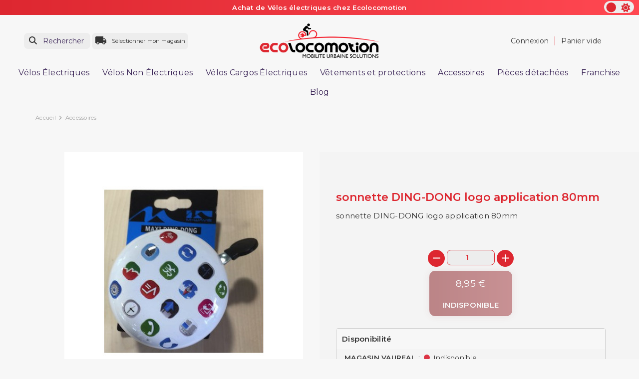

--- FILE ---
content_type: text/html; charset=utf-8
request_url: https://ecolocomotion.com/accessoires/1849-sonnette-ding-dong-logo-application-80mm-887539014612
body_size: 21445
content:
<!doctype html>
<html lang="fr-FR" >

<head>
    
        
    <meta charset="utf-8">


    <meta http-equiv="x-ua-compatible" content="ie=edge">



    <title>sonnette DING-DONG logo application 80mm</title>
    
        
    
    <meta name="description" content="sonnette DING-DONG logo application 80mm">
    <meta name="keywords" content="">

    <link rel="preconnect" href="https://www.google-analytics.com">
    <link rel="preconnect" href="https://www.googletagmanager.com">

    <link rel="preconnect" href="https://fonts.googleapis.com">
    <link rel="preconnect" href="https://fonts.gstatic.com" crossorigin>

    
                        
            <link rel="canonical" href="https://ecolocomotion.com/accessoires/1849-sonnette-ding-dong-logo-application-80mm-887539014612" />
    
    
            

    
        <script type="application/ld+json">
    {
        "@context": "https://schema.org",
        "@type": "Organization",
        "name" : "Ecolocomotion Vaureal",
        "url" : "https://ecolocomotion.com/",
                    "logo": {
                "@type": "ImageObject",
                "url":"https://ecolocomotion.com/img/logo-1683109719.jpg"
            },
                "foundingDate": "2014",
        "founder": {
            "@type": "Person",
            "name": ""
        },
        "contactPoint": {
            "@type": "ContactPoint",
            "contactType": "customer support",
            "telephone": "09 52 86 21 14",
            "email": "contact@ecolocomotion.com"
        }    }
</script>






    <script script type="application/ld+json">
        {
            "@context": "https://schema.org",
            "@type": "BreadcrumbList",
            "itemListElement": [
                                    {
                        "@type": "ListItem",
                        "position": 1,
                        "name": "Accueil",
                        "item": "https://ecolocomotion.com/"
                        },                                        {
                        "@type": "ListItem",
                        "position": 2,
                        "name": "Accessoires",
                        "item": "https://ecolocomotion.com/19-accessoires"
                        },                                        {
                        "@type": "ListItem",
                        "position": 3,
                        "name": "sonnette DING-DONG logo application 80mm",
                        "item": "https://ecolocomotion.com/accessoires/1849-sonnette-ding-dong-logo-application-80mm-887539014612"
                        }                                    ]
            }
    </script>
    

    
	  
<script type="application/ld+json">
  {
    "@context": "https://schema.org/",
    "@type": "Product",
    "name": "sonnette DING-DONG logo application 80mm",
    "description": "sonnette DING-DONG logo application 80mm",
    "category": "Accessoires",
    "image" :"https://ecolocomotion.com/2844-home_default/sonnette-ding-dong-logo-application-80mm.jpg",    "sku": "494354",
    "mpn": "494354"
    ,"gtin13": "887539014612"
        ,
      "brand": {
        "@type": "Brand",
        "name": "Ecolocomotion Vaureal"
      }
              
        ,
      "weight": {
        "@context": "https://schema.org",
        "@type": "QuantitativeValue",
        "value": "0.100000",
        "unitCode": "kg"
      }
        ,
              "offers": {
          "@type": "Offer",
          "priceCurrency": "EUR",
          "name": "sonnette DING-DONG logo application 80mm",
          "price": "8.95",
          "url": "https://ecolocomotion.com/accessoires/1849-sonnette-ding-dong-logo-application-80mm-887539014612",
          "priceValidUntil": "2026-02-05",
                      "image": ["https://ecolocomotion.com/2844-large_default/sonnette-ding-dong-logo-application-80mm.jpg"],
                    "sku": "494354",
          "mpn": "494354",
          "gtin13": "887539014612",                                                                "availability": "https://schema.org/OutOfStock",
          "seller": {
            "@type": "Organization",
            "name": "Ecolocomotion Vaureal"
          }
        }
                        }
</script>

    
        
    

    
        <meta property="og:title" content="sonnette DING-DONG logo application 80mm" />
        <meta property="og:description" content="sonnette DING-DONG logo application 80mm" />
        <meta property="og:url" content="https://ecolocomotion.com/accessoires/1849-sonnette-ding-dong-logo-application-80mm-887539014612" />
        <meta property="og:site_name" content="Ecolocomotion Vaureal" />
            



    <meta name="viewport" content="width=device-width, initial-scale=1">




    <link rel="icon" type="image/vnd.microsoft.icon" href="https://ecolocomotion.com/img/favicon-1.ico?1692458426">
    <link rel="shortcut icon" type="image/x-icon" href="https://ecolocomotion.com/img/favicon-1.ico?1692458426">
    <link rel="apple-touch-icon" sizes="57x57" href="/modules/swthememanager/views/img/favicon/1/apple-icon-57x57.png">
    <link rel="apple-touch-icon" sizes="60x60" href="/modules/swthememanager/views/img/favicon/1/apple-icon-60x60.png">
    <link rel="apple-touch-icon" sizes="72x72" href="/modules/swthememanager/views/img/favicon/1/apple-icon-72x72.png">
    <link rel="apple-touch-icon" sizes="76x76" href="/modules/swthememanager/views/img/favicon/1/apple-icon-76x76.png">
    <link rel="apple-touch-icon" sizes="114x114" href="/modules/swthememanager/views/img/favicon/1/apple-icon-114x114.png">
    <link rel="apple-touch-icon" sizes="120x120" href="/modules/swthememanager/views/img/favicon/1/apple-icon-120x120.png">
    <link rel="apple-touch-icon" sizes="144x144" href="/modules/swthememanager/views/img/favicon/1/apple-icon-144x144.png">
    <link rel="apple-touch-icon" sizes="152x152" href="/modules/swthememanager/views/img/favicon/1/apple-icon-152x152.png">
    <link rel="apple-touch-icon" sizes="180x180" href="/modules/swthememanager/views/img/favicon/1/apple-icon-180x180.png">
    <link rel="icon" type="image/png" sizes="192x192" href="/modules/swthememanager/views/img/favicon/1/android-icon-192x192.png">
    <link rel="icon" type="image/png" sizes="32x32" href="/modules/swthememanager/views/img/favicon/1/favicon-32x32.png">
    <link rel="icon" type="image/png" sizes="96x96" href="/modules/swthememanager/views/img/favicon/1/favicon-96x96.png">
    <link rel="icon" type="image/png" sizes="16x16" href="/modules/swthememanager/views/img/favicon/1/favicon-16x16.png">
        <meta name="msapplication-TileColor" content="#FFFFFF">
    <meta name="msapplication-TileImage" content="/modules/swthememanager/views/img/favicon/1/ms-icon-144x144.png">
    <meta name="theme-color" content="#FFFFFF">



        <link rel="stylesheet"
        href="https://ecolocomotion.com/themes/swmastertheme-child-1/assets/css/colorscheme.css?20260121"
        type="text/css" media="all">
    <link rel="stylesheet"
        href="https://ecolocomotion.com/themes/swmastertheme/assets/css/theme.css?20260121"
        type="text/css" media="all">
    <link rel="stylesheet"
        href="https://ecolocomotion.com/modules/ps_socialfollow/views/css/ps_socialfollow.css?20260121"
        type="text/css" media="all">
    <link rel="stylesheet"
        href="https://ecolocomotion.com/themes/swmastertheme/modules/ps_searchbar/ps_searchbar.css?20260121"
        type="text/css" media="all">
    <link rel="stylesheet"
        href="https://ecolocomotion.com/modules/paypal/views/css/paypal_fo.css?20260121"
        type="text/css" media="all">
    <link rel="stylesheet"
        href="https://ecolocomotion.com/themes/swmastertheme/modules/productcomments/views/css/productcomments.css?20260121"
        type="text/css" media="all">
    <link rel="stylesheet"
        href="https://ecolocomotion.com/themes/swmastertheme/modules/swthememanager/views/css/swthememanager.css?20260121"
        type="text/css" media="all">
    <link rel="stylesheet"
        href="https://ecolocomotion.com/modules/swthememanager/views/css/lib/owl.carousel.min.css?20260121"
        type="text/css" media="all">
    <link rel="stylesheet"
        href="https://ecolocomotion.com/modules/swthememanager/views/css/lib/owl.theme.default.min.css?20260121"
        type="text/css" media="all">
    <link rel="stylesheet"
        href="https://ecolocomotion.com/modules/swthememanager/views/css/lib/tipso.min.css?20260121"
        type="text/css" media="all">
    <link rel="stylesheet"
        href="https://ecolocomotion.com/modules/swblockreinsurance/views/css/font-awesome.min.css?20260121"
        type="text/css" media="all">
    <link rel="stylesheet"
        href="https://ecolocomotion.com/themes/swmastertheme/modules/swblockreinsurance/views/css/swblockreinsurance.css?20260121"
        type="text/css" media="all">
    <link rel="stylesheet"
        href="https://ecolocomotion.com/themes/swmastertheme-child-1/modules/swseoblock/views/css/swseoblock.css?20260121"
        type="text/css" media="all">
    <link rel="stylesheet"
        href="https://ecolocomotion.com/themes/swmastertheme/modules/swtextbanner/views/css/swtextbanner.css?20260121"
        type="text/css" media="all">
    <link rel="stylesheet"
        href="https://ecolocomotion.com/modules/swproductvideo/views/css/productvideo.css?20260121"
        type="text/css" media="all">
    <link rel="stylesheet"
        href="https://ecolocomotion.com/themes/swmastertheme/modules/ceosadvancedstock/views/css/front/ceosadvancedstock.css?20260121"
        type="text/css" media="all">
    <link rel="stylesheet"
        href="https://ecolocomotion.com/themes/swmastertheme-child-1/modules/swdeliveryoption/views/css/swdeliveryoption.css?20260121"
        type="text/css" media="all">
    <link rel="stylesheet"
        href="https://ecolocomotion.com/js/jquery/ui/themes/base/minified/jquery-ui.min.css?20260121"
        type="text/css" media="all">
    <link rel="stylesheet"
        href="https://ecolocomotion.com/js/jquery/ui/themes/base/minified/jquery.ui.theme.min.css?20260121"
        type="text/css" media="all">
    <link rel="stylesheet"
        href="https://ecolocomotion.com/js/jquery/plugins/fancybox/jquery.fancybox.css?20260121"
        type="text/css" media="all">
    <link rel="stylesheet"
        href="https://ecolocomotion.com/themes/swmastertheme/assets/css/fontawesome/files/all.min.css?20260121"
        type="text/css" media="all">
    <link rel="stylesheet"
        href="https://ecolocomotion.com/themes/swmastertheme/assets/css/sw-custom.css?20260121"
        type="text/css" media="all">
    <link rel="stylesheet"
        href="https://ecolocomotion.com/themes/swmastertheme-child-1/assets/css/sw-custom-child.css?20260121"
        type="text/css" media="all">




    

    <script type="text/javascript">
                var MT_THEME_SCHEME = 1;
                var filterModule = "ps_facetedsearch";
                var prestashop = {"cart":{"products":[],"totals":{"total":{"type":"total","label":"Total","amount":0,"value":"0,00\u00a0\u20ac"},"total_including_tax":{"type":"total","label":"Total TTC","amount":0,"value":"0,00\u00a0\u20ac"},"total_excluding_tax":{"type":"total","label":"Total HT :","amount":0,"value":"0,00\u00a0\u20ac"}},"subtotals":{"products":{"type":"products","label":"Sous-total","amount":0,"value":"0,00\u00a0\u20ac"},"discounts":null,"shipping":{"type":"shipping","label":"Livraison","amount":0,"value":""},"tax":null},"products_count":0,"summary_string":"0 articles","vouchers":{"allowed":1,"added":[]},"discounts":[],"minimalPurchase":0,"minimalPurchaseRequired":""},"currency":{"id":1,"name":"Euro","iso_code":"EUR","iso_code_num":"978","sign":"\u20ac"},"customer":{"lastname":null,"firstname":null,"email":null,"birthday":null,"newsletter":null,"newsletter_date_add":null,"optin":null,"website":null,"company":null,"siret":null,"ape":null,"is_logged":false,"gender":{"type":null,"name":null},"addresses":[]},"language":{"name":"Fran\u00e7ais (French)","iso_code":"fr","locale":"fr-FR","language_code":"fr","is_rtl":"0","date_format_lite":"d\/m\/Y","date_format_full":"d\/m\/Y H:i:s","id":1},"page":{"title":"","canonical":"https:\/\/ecolocomotion.com\/accessoires\/1849-sonnette-ding-dong-logo-application-80mm-887539014612","meta":{"title":"sonnette DING-DONG logo application 80mm","description":"sonnette DING-DONG logo application 80mm","keywords":"","robots":"index"},"page_name":"product","body_classes":{"lang-fr":true,"lang-rtl":false,"country-FR":true,"currency-EUR":true,"layout-full-width":true,"page-product":true,"tax-display-enabled":true,"product-id-1849":true,"product-sonnette DING-DONG logo application 80mm":true,"product-id-category-19":true,"product-id-manufacturer-0":true,"product-id-supplier-32":true,"product-available-for-order":true},"admin_notifications":[]},"shop":{"name":"Ecolocomotion Vaureal","logo":"https:\/\/ecolocomotion.com\/img\/logo-1683109719.jpg","stores_icon":"https:\/\/ecolocomotion.com\/img\/logo_stores.png","favicon":"https:\/\/ecolocomotion.com\/img\/favicon-1.ico"},"urls":{"base_url":"https:\/\/ecolocomotion.com\/","current_url":"https:\/\/ecolocomotion.com\/accessoires\/1849-sonnette-ding-dong-logo-application-80mm-887539014612","shop_domain_url":"https:\/\/ecolocomotion.com","img_ps_url":"https:\/\/ecolocomotion.com\/img\/","img_cat_url":"https:\/\/ecolocomotion.com\/img\/c\/","img_lang_url":"https:\/\/ecolocomotion.com\/img\/l\/","img_prod_url":"https:\/\/ecolocomotion.com\/img\/p\/","img_manu_url":"https:\/\/ecolocomotion.com\/img\/m\/","img_sup_url":"https:\/\/ecolocomotion.com\/img\/su\/","img_ship_url":"https:\/\/ecolocomotion.com\/img\/s\/","img_store_url":"https:\/\/ecolocomotion.com\/img\/st\/","img_col_url":"https:\/\/ecolocomotion.com\/img\/co\/","img_url":"https:\/\/ecolocomotion.com\/themes\/swmastertheme-child-1\/assets\/img\/","css_url":"https:\/\/ecolocomotion.com\/themes\/swmastertheme-child-1\/assets\/css\/","js_url":"https:\/\/ecolocomotion.com\/themes\/swmastertheme-child-1\/assets\/js\/","pic_url":"https:\/\/ecolocomotion.com\/upload\/","pages":{"address":"https:\/\/ecolocomotion.com\/adresse","addresses":"https:\/\/ecolocomotion.com\/adresses","authentication":"https:\/\/ecolocomotion.com\/connexion","cart":"https:\/\/ecolocomotion.com\/panier","category":"https:\/\/ecolocomotion.com\/index.php?controller=category","cms":"https:\/\/ecolocomotion.com\/index.php?controller=cms","contact":"https:\/\/ecolocomotion.com\/nous-contacter","discount":"https:\/\/ecolocomotion.com\/reduction","guest_tracking":"https:\/\/ecolocomotion.com\/suivi-commande-invite","history":"https:\/\/ecolocomotion.com\/historique-commandes","identity":"https:\/\/ecolocomotion.com\/identite","index":"https:\/\/ecolocomotion.com\/","my_account":"https:\/\/ecolocomotion.com\/mon-compte","order_confirmation":"https:\/\/ecolocomotion.com\/confirmation-commande","order_detail":"https:\/\/ecolocomotion.com\/index.php?controller=order-detail","order_follow":"https:\/\/ecolocomotion.com\/suivi-commande","order":"https:\/\/ecolocomotion.com\/commande","order_return":"https:\/\/ecolocomotion.com\/index.php?controller=order-return","order_slip":"https:\/\/ecolocomotion.com\/avoirs","pagenotfound":"https:\/\/ecolocomotion.com\/page-introuvable","password":"https:\/\/ecolocomotion.com\/recuperation-mot-de-passe","pdf_invoice":"https:\/\/ecolocomotion.com\/index.php?controller=pdf-invoice","pdf_order_return":"https:\/\/ecolocomotion.com\/index.php?controller=pdf-order-return","pdf_order_slip":"https:\/\/ecolocomotion.com\/index.php?controller=pdf-order-slip","prices_drop":"https:\/\/ecolocomotion.com\/promotions","product":"https:\/\/ecolocomotion.com\/index.php?controller=product","search":"https:\/\/ecolocomotion.com\/recherche","sitemap":"https:\/\/ecolocomotion.com\/plan-site","stores":"https:\/\/ecolocomotion.com\/magasins","supplier":"https:\/\/ecolocomotion.com\/fournisseur","register":"https:\/\/ecolocomotion.com\/connexion?create_account=1","order_login":"https:\/\/ecolocomotion.com\/commande?login=1"},"alternative_langs":[],"theme_assets":"\/themes\/swmastertheme-child-1\/assets\/","actions":{"logout":"https:\/\/ecolocomotion.com\/?mylogout="},"no_picture_image":{"bySize":{"small_default":{"url":"https:\/\/ecolocomotion.com\/img\/p\/fr-default-small_default.jpg","width":75,"height":75},"mt_cart_panel":{"url":"https:\/\/ecolocomotion.com\/img\/p\/fr-default-mt_cart_panel.jpg","width":76,"height":76},"cart_default":{"url":"https:\/\/ecolocomotion.com\/img\/p\/fr-default-cart_default.jpg","width":125,"height":125},"mt_home":{"url":"https:\/\/ecolocomotion.com\/img\/p\/fr-default-mt_home.jpg","width":239,"height":239},"home_default":{"url":"https:\/\/ecolocomotion.com\/img\/p\/fr-default-home_default.jpg","width":250,"height":250},"mt_medium":{"url":"https:\/\/ecolocomotion.com\/img\/p\/fr-default-mt_medium.jpg","width":450,"height":450},"medium_default":{"url":"https:\/\/ecolocomotion.com\/img\/p\/fr-default-medium_default.jpg","width":452,"height":452},"large_default":{"url":"https:\/\/ecolocomotion.com\/img\/p\/fr-default-large_default.jpg","width":800,"height":800}},"small":{"url":"https:\/\/ecolocomotion.com\/img\/p\/fr-default-small_default.jpg","width":75,"height":75},"medium":{"url":"https:\/\/ecolocomotion.com\/img\/p\/fr-default-home_default.jpg","width":250,"height":250},"large":{"url":"https:\/\/ecolocomotion.com\/img\/p\/fr-default-large_default.jpg","width":800,"height":800},"legend":""}},"configuration":{"display_taxes_label":true,"display_prices_tax_incl":true,"is_catalog":false,"show_prices":true,"opt_in":{"partner":true},"quantity_discount":{"type":"discount","label":"Remise sur prix unitaire"},"voucher_enabled":1,"return_enabled":0},"field_required":[],"breadcrumb":{"links":[{"title":"Accueil","url":"https:\/\/ecolocomotion.com\/"},{"title":"Accessoires","url":"https:\/\/ecolocomotion.com\/19-accessoires"},{"title":"sonnette DING-DONG logo application 80mm","url":"https:\/\/ecolocomotion.com\/accessoires\/1849-sonnette-ding-dong-logo-application-80mm-887539014612"}],"count":3},"link":{"protocol_link":"https:\/\/","protocol_content":"https:\/\/"},"time":1768959139,"static_token":"6e378e25448484e017ee7ad789a9f092","token":"d774fc3306eaed4c434e2e6fe54e89c2","debug":false};
                var psemailsubscription_subscription = "https:\/\/ecolocomotion.com\/module\/ps_emailsubscription\/subscription";
                var searchModule = "ps_searchbar";
                var searchPageLink = "https:\/\/ecolocomotion.com\/recherche";
                var shopname = "MAGASIN VAUREAL";
                var swajaxurl = "https:\/\/ecolocomotion.com\/module\/swthememanager\/ajax";
                var swdo = 0;
                var swdoage = "true";
                var swdowarehouse = 0;
                var swdowarehouseisShop = 0;
                var swpage = "product";
                var swproduct = "produit";
                var swproducts = "produits";
                var swreorder = 0;
                var theme_name = "swmastertheme";
                var themeuri = "\/themes\/swmastertheme-child-1\/";
            </script>



    
  <link rel="prefetch" href="https://www.paypal.com/sdk/js?client-id=AXjYFXWyb4xJCErTUDiFkzL0Ulnn-bMm4fal4G-1nQXQ1ZQxp06fOuE7naKUXGkq2TZpYSiI9xXbs4eo&amp;merchant-id=0&amp;currency=EUR&amp;intent=capture&amp;commit=false&amp;vault=false&amp;integration-date=2022-14-06&amp;enable-funding=paylater&amp;components=marks,funding-eligibility" as="script">



    
	<meta property="og:type" content="product">
			<meta property="og:image" content="https://ecolocomotion.com/2844-large_default/sonnette-ding-dong-logo-application-80mm.jpg">
	
			<meta property="product:pretax_price:amount" content="7.458333">
		<meta property="product:pretax_price:currency" content="EUR">
		<meta property="product:price:amount" content="8.95">
		<meta property="product:price:currency" content="EUR">
				<meta property="product:weight:value" content="0.100000">
		<meta property="product:weight:units" content="kg">
	
</head>

<body id="product" class="lang-fr country-fr currency-eur layout-full-width page-product tax-display-enabled product-id-1849 product-sonnette-ding-dong-logo-application-80mm product-id-category-19 product-id-manufacturer-0 product-id-supplier-32 product-available-for-order">
    <div id="pspage">
        <main>
                            <div class="theme-switch">
                    <input type="checkbox" class="checkbox-theme" id="btnscheme" value="1" aria-label="color scheme"
                        >
                    <label for="btnscheme" class="label-theme" aria-label="color scheme">
                        <i class="fa-solid fa-moon"></i>
                        <i class='fa-solid fa-sun'></i>
                        <div class='ball'></div>
                    </label>
                </div>
                        
                    <section class="container-fluid">
        <div class="row swtextbanner-size">
            <div id="swtextbanner" class="col-lg-12 swjs_mini_textbanner swtextbanner-size" data-pause-on-hover="true">
                <ul class="swtextbanner-list swtextbanner-size">
                                                                                                                            <li class="swtextbanner-size textbanner1"
                                    data-id="1">
                                    <span class="swtextbanner-txt let-spacing-n2">
                                                                                    Achat de Vélos électriques chez Ecolocomotion
                                                                                </span>
                                </li>
                                                                                        </ul>
            </div>
        </div>
    </section>

            

            
                            

            <header id="header">
                
                    

    <div class="header-banner">
        
    </div>



    <nav class="header-nav">
        <div class="container">
            <div class="row">
                <div class="col-md-5 col-xs-12">
                    
                </div>
                <div class="col-md-7 right-nav">
                    
                </div>
            </div>
        </div>
    </nav>




            <div class="header-top">
            <div class="container">
                <div class="row">
                    <div class="header-top-left col-3 col-sm-3 col-md-4 let-spacing-n2 pl-2 pr-1">
                        <div id="lnk-menu-mobile" class="lnk-menu-mobile d-lg-none">
                            <div class="mmenu-obtn swjs_olayer headico"
                                data-type="swtm_menu">
                                <a href="#sf-menu" onclick="return false;" aria-label="Menu">
                                    <i class="mt-ico mt-menu"></i>
                                </a>
                            </div>
                        </div>
                        <div class="search-widgets swjs_olayer desktop-search" data-type="ps_searchbar">
	<i class="fas fa-search"></i>
	<input class="sw_sws" type="button" value="Rechercher"
	       aria-label="Rechercher">
</div>
<div class="search-widgets swjs_olayer mobile-search d-lg-none m-0 headico" data-type="ps_searchbar">
	<i class="fas fa-search"></i>
</div>
    <button id="swselect-delivery-option">

                                    <i class="material-icons">
                local_shipping
                </i>
                        
                    <div class="swdostorename-bk">
                <span class="storename-nav-top">Sélectionner mon magasin</span>
            </div>
        
    </button>

                    </div>
                    <div class="head_logo col-6 col-sm-6 col-md-4 d-sm-flex" id="_desktop_logo">
                                                    
            <a href="https://ecolocomotion.com/">
    <img id="mtlogo" class="logo img-fluid" src="https://ecolocomotion.com/img/logo-1683109719.jpg" alt="Ecolocomotion Vaureal" width="800"
      height="272">
  </a>

                                            </div>
                    <div class="header-top-right col-3 col-sm-3 col-md-4 let-spacing-n2">
                        <div class="header-top-right-top">
                            <div id="_desktop_user_info" class="d-none d-lg-flex">
    <div class="user-info">
                    <a
                href="https://ecolocomotion.com/mon-compte"
                title="Identifiez-vous"
                rel="nofollow"
                >
                                <span class="dc_header-t dc_header-link">Connexion</span>
            </a>
            </div>
</div>
<div id="_desktop_cart">
    <div class="blockcart cart-preview inactive"
        data-refresh-url="//ecolocomotion.com/module/ps_shoppingcart/ajax">
        <div class="desktop-bk d-none d-lg-flex">
                                        <span class="hidden-sm-down dc_header-t">Panier vide</span>
                                </div>
        <div class="mobile-bk d-lg-none headico">
            	          <i class="fas fa-shopping-cart"></i>
        </div>
    </div>
</div>

                        </div>
                        <div class="header-top-right-bottom">
                            
                        </div>
                    </div>

                </div>
                <div class="row">
                    <div id="header-top" class="col-12 position-static">
                        
                    </div>
                </div>

                <div id="mobile_top_menu_wrapper" class="row hidden-md-up" style="display:none;">
                    <div class="js-top-menu mobile" id="_mobile_top_menu"></div>
                    <div class="js-top-menu-bottom">
                        <div id="_mobile_currency_selector"></div>
                        <div id="_mobile_language_selector"></div>
                        <div id="_mobile_contact_link"></div>
                    </div>
                </div>
            </div>
        </div>
                    <div class="col-12">
                <div class="row">
                    

<div class="menu js-top-menu position-static hidden-sm-down" id="_desktop_top_menu">
    
    			<ul class="top-menu d-none d-lg-flex flex-wrap justify-content-center" id="top-menu"			    data-depth="0">
          						<li class="category" id="category-12">
                							<a
											class="dropdown-item"
											href="https://ecolocomotion.com/12-velos-electriques" data-depth="0"
                      							>
                  Vélos Électriques
							</a>
                									<div  class="popover sub-menu js-sub-menu collapse"									>
                      
    			<ul class="top-menu d-flex flex-wrap justify-content-start" 			    data-depth="1">
          						<li class="category" id="category-25">
                							<a
											class="dropdown-item dropdown-submenu"
											href="https://ecolocomotion.com/25-vae-urbain" data-depth="1"
                      							>
                  VAE urbain
							</a>
                						</li>
          						<li class="category" id="category-26">
                							<a
											class="dropdown-item dropdown-submenu"
											href="https://ecolocomotion.com/26-vae-vtc-trekking" data-depth="1"
                      							>
                  VAE VTC trekking
							</a>
                						</li>
          						<li class="category" id="category-73">
                							<a
											class="dropdown-item dropdown-submenu"
											href="https://ecolocomotion.com/73-vae-vintage" data-depth="1"
                      							>
                  VAE vintage
							</a>
                						</li>
          						<li class="category" id="category-27">
                							<a
											class="dropdown-item dropdown-submenu"
											href="https://ecolocomotion.com/27-vttae" data-depth="1"
                      							>
                  VTTAE
							</a>
                						</li>
          						<li class="category" id="category-101">
                							<a
											class="dropdown-item dropdown-submenu"
											href="https://ecolocomotion.com/101-vae-premium" data-depth="1"
                      							>
                  VAE premium
							</a>
                						</li>
          						<li class="category" id="category-104">
                							<a
											class="dropdown-item dropdown-submenu"
											href="https://ecolocomotion.com/104-pedelec-speed-bike" data-depth="1"
                      							>
                  Pedelec Speed-bike
							</a>
                						</li>
          						<li class="category" id="category-114">
                							<a
											class="dropdown-item dropdown-submenu"
											href="https://ecolocomotion.com/114-vae-compacts" data-depth="1"
                      							>
                  VAE compacts
							</a>
                						</li>
          						<li class="category" id="category-24">
                							<a
											class="dropdown-item dropdown-submenu"
											href="https://ecolocomotion.com/24-vae-pliants" data-depth="1"
                      							>
                  VAE pliants
							</a>
                						</li>
          						<li class="category" id="category-139">
                							<a
											class="dropdown-item dropdown-submenu"
											href="https://ecolocomotion.com/139-vae-enfants" data-depth="1"
                      							>
                  VAE enfants
							</a>
                						</li>
          			</ul>
    
									</div>
                						</li>
          						<li class="category" id="category-21">
                							<a
											class="dropdown-item"
											href="https://ecolocomotion.com/21-velos-non-electriques" data-depth="0"
                      							>
                  Vélos Non Électriques
							</a>
                									<div  class="popover sub-menu js-sub-menu collapse"									>
                      
    			<ul class="top-menu d-flex flex-wrap justify-content-start" 			    data-depth="1">
          						<li class="category" id="category-76">
                							<a
											class="dropdown-item dropdown-submenu"
											href="https://ecolocomotion.com/76-velos-enfants" data-depth="1"
                      							>
                  Vélos enfants
							</a>
                						</li>
          						<li class="category" id="category-99">
                							<a
											class="dropdown-item dropdown-submenu"
											href="https://ecolocomotion.com/99-velos-de-trekking-randonnee" data-depth="1"
                      							>
                  Vélos de trekking-randonnée
							</a>
                						</li>
          						<li class="category" id="category-112">
                							<a
											class="dropdown-item dropdown-submenu"
											href="https://ecolocomotion.com/112-velos-pliants" data-depth="1"
                      							>
                  Vélos pliants
							</a>
                						</li>
          						<li class="category" id="category-113">
                							<a
											class="dropdown-item dropdown-submenu"
											href="https://ecolocomotion.com/113-velos-de-ville-traditionnels-ou-vintages" data-depth="1"
                      							>
                  Vélos de ville traditionnels ou vintages
							</a>
                						</li>
          						<li class="category" id="category-169">
                							<a
											class="dropdown-item dropdown-submenu"
											href="https://ecolocomotion.com/169-velos-cargo" data-depth="1"
                      							>
                  Vélos cargo
							</a>
                						</li>
          						<li class="category" id="category-178">
                							<a
											class="dropdown-item dropdown-submenu"
											href="https://ecolocomotion.com/178-velos-tout-terrain" data-depth="1"
                      							>
                  Vélos Tout Terrain
							</a>
                						</li>
          						<li class="category" id="category-148">
                							<a
											class="dropdown-item dropdown-submenu"
											href="https://ecolocomotion.com/148-velos-de-gravel" data-depth="1"
                      							>
                  Vélos de Gravel
							</a>
                						</li>
          			</ul>
    
									</div>
                						</li>
          						<li class="category" id="category-29">
                							<a
											class="dropdown-item"
											href="https://ecolocomotion.com/29-velos-cargos-electriques" data-depth="0"
                      							>
                  Vélos Cargos Électriques
							</a>
                									<div  class="popover sub-menu js-sub-menu collapse"									>
                      
    			<ul class="top-menu d-flex flex-wrap justify-content-start" 			    data-depth="1">
          						<li class="category" id="category-108">
                							<a
											class="dropdown-item dropdown-submenu"
											href="https://ecolocomotion.com/108-vae-a-porte-bagage-rallonge" data-depth="1"
                      							>
                  VAE à porte-bagage rallongé
							</a>
                						</li>
          						<li class="category" id="category-109">
                							<a
											class="dropdown-item dropdown-submenu"
											href="https://ecolocomotion.com/109-vae-cargos-2-roues-bi-porteurs" data-depth="1"
                      							>
                  VAE cargos 2 roues bi-porteurs
							</a>
                						</li>
          						<li class="category" id="category-110">
                							<a
											class="dropdown-item dropdown-submenu"
											href="https://ecolocomotion.com/110-vae-cargos-3-roues-tri-porteurs" data-depth="1"
                      							>
                  VAE cargos 3 roues tri-porteurs
							</a>
                						</li>
          						<li class="category" id="category-111">
                							<a
											class="dropdown-item dropdown-submenu"
											href="https://ecolocomotion.com/111-vae-cargos-professionnels" data-depth="1"
                      							>
                  VAE cargos professionnels
							</a>
                						</li>
          						<li class="category" id="category-182">
                							<a
											class="dropdown-item dropdown-submenu"
											href="https://ecolocomotion.com/182-accessoires-velos-cargo" data-depth="1"
                      							>
                  Accessoires vélos cargo
							</a>
                						</li>
          			</ul>
    
									</div>
                						</li>
          						<li class="category" id="category-79">
                							<a
											class="dropdown-item"
											href="https://ecolocomotion.com/79-vetements-et-protections" data-depth="0"
                      							>
                  Vêtements et protections
							</a>
                									<div  class="popover sub-menu js-sub-menu collapse"									>
                      
    			<ul class="top-menu d-flex flex-wrap justify-content-start" 			    data-depth="1">
          						<li class="category" id="category-47">
                							<a
											class="dropdown-item dropdown-submenu"
											href="https://ecolocomotion.com/47-capes-de-pluie" data-depth="1"
                      							>
                  Capes de pluie
							</a>
                						</li>
          						<li class="category" id="category-20">
                							<a
											class="dropdown-item dropdown-submenu"
											href="https://ecolocomotion.com/20-pantalons" data-depth="1"
                      							>
                  Pantalons
							</a>
                						</li>
          						<li class="category" id="category-55">
                							<a
											class="dropdown-item dropdown-submenu"
											href="https://ecolocomotion.com/55-casques" data-depth="1"
                      							>
                  Casques
							</a>
                						</li>
          						<li class="category" id="category-44">
                							<a
											class="dropdown-item dropdown-submenu"
											href="https://ecolocomotion.com/44-sangles-pantalons" data-depth="1"
                      							>
                  Sangles Pantalons
							</a>
                						</li>
          						<li class="category" id="category-49">
                							<a
											class="dropdown-item dropdown-submenu"
											href="https://ecolocomotion.com/49-gants" data-depth="1"
                      							>
                  Gants
							</a>
                						</li>
          						<li class="category" id="category-63">
                							<a
											class="dropdown-item dropdown-submenu"
											href="https://ecolocomotion.com/63-housses-de-protections" data-depth="1"
                      							>
                  Housses de protections
							</a>
                						</li>
          						<li class="category" id="category-80">
                							<a
											class="dropdown-item dropdown-submenu"
											href="https://ecolocomotion.com/80-chapeaux-casquettes" data-depth="1"
                      							>
                  Chapeaux &amp; Casquettes
							</a>
                						</li>
          						<li class="category" id="category-81">
                							<a
											class="dropdown-item dropdown-submenu"
											href="https://ecolocomotion.com/81-chaussures" data-depth="1"
                      							>
                  Chaussures
							</a>
                						</li>
          						<li class="category" id="category-82">
                							<a
											class="dropdown-item dropdown-submenu"
											href="https://ecolocomotion.com/82-t-shirts" data-depth="1"
                      							>
                  T-Shirts
							</a>
                						</li>
          						<li class="category" id="category-85">
                							<a
											class="dropdown-item dropdown-submenu"
											href="https://ecolocomotion.com/85-hoodies-sweets-pulls" data-depth="1"
                      							>
                  Hoodies - Sweets - Pulls
							</a>
                						</li>
          						<li class="category" id="category-86">
                							<a
											class="dropdown-item dropdown-submenu"
											href="https://ecolocomotion.com/86-chaussettes" data-depth="1"
                      							>
                  Chaussettes
							</a>
                						</li>
          						<li class="category" id="category-89">
                							<a
											class="dropdown-item dropdown-submenu"
											href="https://ecolocomotion.com/89-echarpes-et-tours-de-cou" data-depth="1"
                      							>
                  Echarpes et tours de cou
							</a>
                						</li>
          						<li class="category" id="category-120">
                							<a
											class="dropdown-item dropdown-submenu"
											href="https://ecolocomotion.com/120-masques" data-depth="1"
                      							>
                  Masques 
							</a>
                						</li>
          						<li class="category" id="category-122">
                							<a
											class="dropdown-item dropdown-submenu"
											href="https://ecolocomotion.com/122-vestes-et-gilets" data-depth="1"
                      							>
                  Vestes et gilets
							</a>
                						</li>
          						<li class="category" id="category-123">
                							<a
											class="dropdown-item dropdown-submenu"
											href="https://ecolocomotion.com/123-manteaux" data-depth="1"
                      							>
                  Manteaux
							</a>
                						</li>
          						<li class="category" id="category-127">
                							<a
											class="dropdown-item dropdown-submenu"
											href="https://ecolocomotion.com/127-lacets-reflechissants" data-depth="1"
                      							>
                  Lacets réfléchissants
							</a>
                						</li>
          						<li class="category" id="category-149">
                							<a
											class="dropdown-item dropdown-submenu"
											href="https://ecolocomotion.com/149-shorts" data-depth="1"
                      							>
                  Shorts
							</a>
                						</li>
          			</ul>
    
									</div>
                						</li>
          						<li class="category" id="category-19">
                							<a
											class="dropdown-item"
											href="https://ecolocomotion.com/19-accessoires" data-depth="0"
                      							>
                  Accessoires
							</a>
                									<div  class="popover sub-menu js-sub-menu collapse"									>
                      
    			<ul class="top-menu d-flex flex-wrap justify-content-start" 			    data-depth="1">
          						<li class="category" id="category-30">
                							<a
											class="dropdown-item dropdown-submenu"
											href="https://ecolocomotion.com/30-antivols" data-depth="1"
                      							>
                  Antivols
							</a>
                						</li>
          						<li class="category" id="category-117">
                							<a
											class="dropdown-item dropdown-submenu"
											href="https://ecolocomotion.com/117-retroviseurs" data-depth="1"
                      							>
                  Rétroviseurs
							</a>
                						</li>
          						<li class="category" id="category-37">
                							<a
											class="dropdown-item dropdown-submenu"
											href="https://ecolocomotion.com/37-compteurs" data-depth="1"
                      							>
                  Compteurs
							</a>
                						</li>
          						<li class="category" id="category-56">
                							<a
											class="dropdown-item dropdown-submenu"
											href="https://ecolocomotion.com/56-sonnettes-et-avertisseurs" data-depth="1"
                      							>
                  Sonnettes et avertisseurs
							</a>
                						</li>
          						<li class="category" id="category-57">
                							<a
											class="dropdown-item dropdown-submenu"
											href="https://ecolocomotion.com/57-bequilles" data-depth="1"
                      							>
                  Béquilles
							</a>
                						</li>
          						<li class="category" id="category-59">
                							<a
											class="dropdown-item dropdown-submenu"
											href="https://ecolocomotion.com/59-porte-bagages" data-depth="1"
                      							>
                  Porte-bagages
							</a>
                						</li>
          						<li class="category" id="category-31">
                							<a
											class="dropdown-item dropdown-submenu"
											href="https://ecolocomotion.com/31-eclairages" data-depth="1"
                      							>
                  Éclairages
							</a>
                						</li>
          						<li class="category" id="category-32">
                							<a
											class="dropdown-item dropdown-submenu"
											href="https://ecolocomotion.com/32-remorques" data-depth="1"
                      							>
                  Remorques
							</a>
                						</li>
          						<li class="category" id="category-43">
                							<a
											class="dropdown-item dropdown-submenu"
											href="https://ecolocomotion.com/43-guidolines" data-depth="1"
                      							>
                  Guidolines
							</a>
                						</li>
          						<li class="category" id="category-45">
                							<a
											class="dropdown-item dropdown-submenu"
											href="https://ecolocomotion.com/45-poignees" data-depth="1"
                      							>
                  Poignées
							</a>
                						</li>
          						<li class="category" id="category-87">
                							<a
											class="dropdown-item dropdown-submenu"
											href="https://ecolocomotion.com/87-smartphones" data-depth="1"
                      							>
                  Smartphones
							</a>
                						</li>
          						<li class="category" id="category-58">
                							<a
											class="dropdown-item dropdown-submenu"
											href="https://ecolocomotion.com/58-bidons-et-porte-bidons" data-depth="1"
                      							>
                  Bidons et porte-bidons
							</a>
                						</li>
          						<li class="category" id="category-60">
                							<a
											class="dropdown-item dropdown-submenu"
											href="https://ecolocomotion.com/60-porte-bebes-et-sieges-enfants" data-depth="1"
                      							>
                  Porte-bébés et Sièges enfants
							</a>
                						</li>
          						<li class="category" id="category-142">
                							<a
											class="dropdown-item dropdown-submenu"
											href="https://ecolocomotion.com/142-garde-boue" data-depth="1"
                      							>
                  Garde-boue
							</a>
                						</li>
          						<li class="category" id="category-42">
                							<a
											class="dropdown-item dropdown-submenu"
											href="https://ecolocomotion.com/42-paniers-et-bagages" data-depth="1"
                      							>
                  Paniers et bagages
							</a>
                									<div  class="collapse"									>
                      
    			<ul class="top-menu " 			    data-depth="2">
          						<li class="category" id="category-52">
                							<a
											class="dropdown-item"
											href="https://ecolocomotion.com/52-sacs-a-dos" data-depth="2"
                      							>
                  Sacs à dos
							</a>
                						</li>
          						<li class="category" id="category-53">
                							<a
											class="dropdown-item"
											href="https://ecolocomotion.com/53-sacs-et-besaces" data-depth="2"
                      							>
                  Sacs et besaces
							</a>
                						</li>
          						<li class="category" id="category-61">
                							<a
											class="dropdown-item"
											href="https://ecolocomotion.com/61-top-cases-rackpack-et-trunkbag" data-depth="2"
                      							>
                  Top cases,  rackpack et trunkbag
							</a>
                						</li>
          						<li class="category" id="category-154">
                							<a
											class="dropdown-item"
											href="https://ecolocomotion.com/154-sacoches-de-velo" data-depth="2"
                      							>
                  Sacoches de vélo
							</a>
                						</li>
          						<li class="category" id="category-196">
                							<a
											class="dropdown-item"
											href="https://ecolocomotion.com/196-paniers-pour-velos" data-depth="2"
                      							>
                  Paniers pour vélos
							</a>
                						</li>
          						<li class="category" id="category-197">
                							<a
											class="dropdown-item"
											href="https://ecolocomotion.com/197-accessoires-et-fixations" data-depth="2"
                      							>
                  Accessoires et fixations
							</a>
                						</li>
          			</ul>
    
									</div>
                						</li>
          						<li class="category" id="category-128">
                							<a
											class="dropdown-item dropdown-submenu"
											href="https://ecolocomotion.com/128-reflecteurs-roues" data-depth="1"
                      							>
                  Réflecteurs roues
							</a>
                						</li>
          						<li class="category" id="category-141">
                							<a
											class="dropdown-item dropdown-submenu"
											href="https://ecolocomotion.com/141-porte-velos" data-depth="1"
                      							>
                  Porte-vélos
							</a>
                						</li>
          						<li class="category" id="category-176">
                							<a
											class="dropdown-item dropdown-submenu"
											href="https://ecolocomotion.com/176-pompes" data-depth="1"
                      							>
                  Pompes
							</a>
                						</li>
          			</ul>
    
									</div>
                						</li>
          						<li class="category" id="category-16">
                							<a
											class="dropdown-item"
											href="https://ecolocomotion.com/16-pieces-detachees" data-depth="0"
                      							>
                  Pièces détachées
							</a>
                									<div  class="popover sub-menu js-sub-menu collapse"									>
                      
    			<ul class="top-menu d-flex flex-wrap justify-content-start" 			    data-depth="1">
          						<li class="category" id="category-125">
                							<a
											class="dropdown-item dropdown-submenu"
											href="https://ecolocomotion.com/125-roues" data-depth="1"
                      							>
                  Roues
							</a>
                									<div  class="collapse"									>
                      
    			<ul class="top-menu " 			    data-depth="2">
          						<li class="category" id="category-190">
                							<a
											class="dropdown-item"
											href="https://ecolocomotion.com/190-roues-completes" data-depth="2"
                      							>
                  Roues complètes
							</a>
                						</li>
          						<li class="category" id="category-191">
                							<a
											class="dropdown-item"
											href="https://ecolocomotion.com/191-roulements" data-depth="2"
                      							>
                  Roulements
							</a>
                						</li>
          						<li class="category" id="category-163">
                							<a
											class="dropdown-item"
											href="https://ecolocomotion.com/163-fonds-de-jantes" data-depth="2"
                      							>
                  Fonds de jantes
							</a>
                						</li>
          						<li class="category" id="category-192">
                							<a
											class="dropdown-item"
											href="https://ecolocomotion.com/192-blocages-et-axes" data-depth="2"
                      							>
                  Blocages et axes
							</a>
                						</li>
          						<li class="category" id="category-201">
                							<a
											class="dropdown-item"
											href="https://ecolocomotion.com/201-rayons" data-depth="2"
                      							>
                  Rayons
							</a>
                						</li>
          			</ul>
    
									</div>
                						</li>
          						<li class="category" id="category-160">
                							<a
											class="dropdown-item dropdown-submenu"
											href="https://ecolocomotion.com/160-transmissions" data-depth="1"
                      							>
                  Transmissions
							</a>
                									<div  class="collapse"									>
                      
    			<ul class="top-menu " 			    data-depth="2">
          						<li class="category" id="category-133">
                							<a
											class="dropdown-item"
											href="https://ecolocomotion.com/133-derailleurs" data-depth="2"
                      							>
                  Dérailleurs
							</a>
                						</li>
          						<li class="category" id="category-130">
                							<a
											class="dropdown-item"
											href="https://ecolocomotion.com/130-cassettes-et-roues-libres" data-depth="2"
                      							>
                  Cassettes et roues-libres
							</a>
                						</li>
          						<li class="category" id="category-132">
                							<a
											class="dropdown-item"
											href="https://ecolocomotion.com/132-chaines" data-depth="2"
                      							>
                  Chaînes
							</a>
                						</li>
          						<li class="category" id="category-179">
                							<a
											class="dropdown-item"
											href="https://ecolocomotion.com/179-courroie-gates" data-depth="2"
                      							>
                  Courroie Gates
							</a>
                						</li>
          						<li class="category" id="category-183">
                							<a
											class="dropdown-item"
											href="https://ecolocomotion.com/183-boitiers-de-pedalier" data-depth="2"
                      							>
                  Boîtiers de pédalier
							</a>
                						</li>
          						<li class="category" id="category-143">
                							<a
											class="dropdown-item"
											href="https://ecolocomotion.com/143-plateaux" data-depth="2"
                      							>
                  Plateaux
							</a>
                						</li>
          						<li class="category" id="category-145">
                							<a
											class="dropdown-item"
											href="https://ecolocomotion.com/145-pedaliers" data-depth="2"
                      							>
                  Pédaliers
							</a>
                						</li>
          						<li class="category" id="category-189">
                							<a
											class="dropdown-item"
											href="https://ecolocomotion.com/189-commandes-de-vitesses" data-depth="2"
                      							>
                  Commandes de vitesses
							</a>
                						</li>
          			</ul>
    
									</div>
                						</li>
          						<li class="category" id="category-161">
                							<a
											class="dropdown-item dropdown-submenu"
											href="https://ecolocomotion.com/161-peripheriques" data-depth="1"
                      							>
                  Péripheriques
							</a>
                									<div  class="collapse"									>
                      
    			<ul class="top-menu " 			    data-depth="2">
          						<li class="category" id="category-41">
                							<a
											class="dropdown-item"
											href="https://ecolocomotion.com/41-selles" data-depth="2"
                      							>
                  Selles
							</a>
                						</li>
          						<li class="category" id="category-151">
                							<a
											class="dropdown-item"
											href="https://ecolocomotion.com/151-tiges-de-selle" data-depth="2"
                      							>
                  Tiges de selle
							</a>
                						</li>
          						<li class="category" id="category-48">
                							<a
											class="dropdown-item"
											href="https://ecolocomotion.com/48-pedales" data-depth="2"
                      							>
                  Pédales
							</a>
                						</li>
          			</ul>
    
									</div>
                						</li>
          						<li class="category" id="category-164">
                							<a
											class="dropdown-item dropdown-submenu"
											href="https://ecolocomotion.com/164-pneumatiques" data-depth="1"
                      							>
                  Pneumatiques
							</a>
                									<div  class="collapse"									>
                      
    			<ul class="top-menu " 			    data-depth="2">
          						<li class="category" id="category-129">
                							<a
											class="dropdown-item"
											href="https://ecolocomotion.com/129-chambres-a-air" data-depth="2"
                      							>
                  Chambres à air
							</a>
                						</li>
          						<li class="category" id="category-88">
                							<a
											class="dropdown-item"
											href="https://ecolocomotion.com/88-pneus" data-depth="2"
                      							>
                  Pneus
							</a>
                						</li>
          			</ul>
    
									</div>
                						</li>
          						<li class="category" id="category-165">
                							<a
											class="dropdown-item dropdown-submenu"
											href="https://ecolocomotion.com/165-freinages" data-depth="1"
                      							>
                  Freinages
							</a>
                									<div  class="collapse"									>
                      
    			<ul class="top-menu " 			    data-depth="2">
          						<li class="category" id="category-156">
                							<a
											class="dropdown-item"
											href="https://ecolocomotion.com/156-plaquettes" data-depth="2"
                      							>
                  Plaquettes
							</a>
                						</li>
          						<li class="category" id="category-158">
                							<a
											class="dropdown-item"
											href="https://ecolocomotion.com/158-maitre-cylindre" data-depth="2"
                      							>
                  Maitre cylindre
							</a>
                						</li>
          						<li class="category" id="category-134">
                							<a
											class="dropdown-item"
											href="https://ecolocomotion.com/134-freins" data-depth="2"
                      							>
                  Freins
							</a>
                						</li>
          						<li class="category" id="category-172">
                							<a
											class="dropdown-item"
											href="https://ecolocomotion.com/172-patins" data-depth="2"
                      							>
                  Patins
							</a>
                						</li>
          						<li class="category" id="category-173">
                							<a
											class="dropdown-item"
											href="https://ecolocomotion.com/173-disques" data-depth="2"
                      							>
                  Disques
							</a>
                						</li>
          			</ul>
    
									</div>
                						</li>
          						<li class="category" id="category-171">
                							<a
											class="dropdown-item dropdown-submenu"
											href="https://ecolocomotion.com/171-direction" data-depth="1"
                      							>
                  Direction
							</a>
                									<div  class="collapse"									>
                      
    			<ul class="top-menu " 			    data-depth="2">
          						<li class="category" id="category-105">
                							<a
											class="dropdown-item"
											href="https://ecolocomotion.com/105-guidons" data-depth="2"
                      							>
                  Guidons
							</a>
                						</li>
          						<li class="category" id="category-124">
                							<a
											class="dropdown-item"
											href="https://ecolocomotion.com/124-potences" data-depth="2"
                      							>
                  Potences
							</a>
                						</li>
          						<li class="category" id="category-147">
                							<a
											class="dropdown-item"
											href="https://ecolocomotion.com/147-jeu-de-direction" data-depth="2"
                      							>
                  Jeu de direction
							</a>
                						</li>
          			</ul>
    
									</div>
                						</li>
          						<li class="category" id="category-188">
                							<a
											class="dropdown-item dropdown-submenu"
											href="https://ecolocomotion.com/188-pieces-detachees-pour-vae" data-depth="1"
                      							>
                  Pièces détachées pour VAE
							</a>
                									<div  class="collapse"									>
                      
    			<ul class="top-menu " 			    data-depth="2">
          						<li class="category" id="category-98">
                							<a
											class="dropdown-item"
											href="https://ecolocomotion.com/98-batteries-chargeurs" data-depth="2"
                      							>
                  Batteries &amp; Chargeurs
							</a>
                						</li>
          						<li class="category" id="category-185">
                							<a
											class="dropdown-item"
											href="https://ecolocomotion.com/185-ecrans-commandes-pour-vae" data-depth="2"
                      							>
                  Ecrans &amp; Commandes pour VAE
							</a>
                						</li>
          						<li class="category" id="category-186">
                							<a
											class="dropdown-item"
											href="https://ecolocomotion.com/186-capteurs-pour-vae" data-depth="2"
                      							>
                  Capteurs pour VAE
							</a>
                						</li>
          			</ul>
    
									</div>
                						</li>
          			</ul>
    
									</div>
                						</li>
          						<li class="cms-page" id="cms-page-8">
                							<a
											class="dropdown-item"
											href="https://ecolocomotion.com/content/8-franchise" data-depth="0"
                      							>
                  Franchise
							</a>
                						</li>
          						<li class="link" id="lnk-blog">
                							<a
											class="dropdown-item"
											href="https://ecolocomotion.com/blog" data-depth="0"
                      							>
                  Blog
							</a>
                						</li>
          			</ul>
    
	<div class="clearfix"></div>
</div>

                </div>
            </div>
                            
            </header>

            <section id="wrapper">

                
                

                <div class="container-fluid">
                    <div class="row">
                        
                        


                        

    
<div id="content-wrapper" class="js-content-wrapper"
    >
        
        
	<section id="main">
		<meta content="https://ecolocomotion.com/accessoires/1849-sonnette-ding-dong-logo-application-80mm-887539014612">
		<div class="container-fluid">
			<div class="container">
				<div class="d-flex py-2">
					
						<nav data-depth="3" class="col-12 pt-0  breadcrumb">
  <ol>
    
              
	  	          <li>
                          <a href="https://ecolocomotion.com/"><span>Accueil</span></a>
                      </li>
	  	        
              
	  	          <li>
                          <a href="https://ecolocomotion.com/19-accessoires"><span>Accessoires</span></a>
                      </li>
	  	        
              
	  		  	        
          
  </ol>
</nav>
					
				</div>
			</div>
			
				
<aside id="notifications">
  <div class="container">
    
    
    
      </div>
</aside>
			
			<div id="product-mobileh1" class="d-flex justify-content-center pt-5 px-2"></div>
			<div
				class="row product-container js-product-container">

								<div class="bk_bg_white col-12 col-md-6 bkprod_left px-3 px-sm-5 px-md-4 px-lg-5 pt-2 pt-md-0">
					<div class="row">
						<div
							class="col-12 col-lg-11 offset-lg-1 col-xl-10 offset-xl-2 px-0 product-block-n1 mx-auto mr-xl-0">
							
								<section class="col-12 p-0 page-content" id="content">

									
										

										<div id="productthumbnailsimages">
											
												<div class="row">
            <div class="col-12">
            <div id="swproductthumb" class="">
                
                                            <div class="item"
                            data-dot="<button role='button' class='btn_owl-dot btn_owl-dot-style' aria-label='sonnette DING-DONG logo application 80mm'>&nbsp;</button>">
                            <img class="js-owl-img"
                                srcset="https://ecolocomotion.com/2844-mt_medium2x/sonnette-ding-dong-logo-application-80mm.jpg 2x"
                                src="https://ecolocomotion.com/2844-mt_medium/sonnette-ding-dong-logo-application-80mm.jpg"                                 alt="sonnette DING-DONG logo application 80mm" title="sonnette DING-DONG logo application 80mm"  loading="lazy" width="100%" height="auto" data-toggle="modal"
                                >
                        </div>
                                    
            </div>
        </div>
    </div>											
										</diV>

																			
								</section>
							
						</div>
					</div>
				</div>
				<div class="col-12 col-md-6 order-2 bkprod_right px-4 px-sm-5 px-md-4 px-lg-5">
					<div class="row">
						<div class="col-12 col-lg-11 col-xl-10 px-4 px-md-0 product-block-n1 mx-auto mx-xl-0">
							
							<div class="row">
								
			<div class="product-flags js-product-flags ">
			<div class="d-flex">
																																		
					</div>
	</div>
							</div>
							
							<div id="product-desktoph1">
								

									
										<h1 class="h1">sonnette DING-DONG logo application 80mm</h1>
									
								
							</div>
						
						<div class="product-information">

							
							
								<div id="product-description-short-1849" class="product-description">
									<p>sonnette DING-DONG logo application 80mm</p> 								</div>
							



							
															

							
								<div class="product-out-of-stock">
									
								</div>
							
							<div class="product-after-desc">
								
							</div>

							
							<div class="product-actions js-product-actions">
								
									<form action="https://ecolocomotion.com/panier" method="post" id="add-to-cart-or-refresh">
										<input type="hidden" name="token" value="6e378e25448484e017ee7ad789a9f092">
										<input type="hidden" name="id_product" value="1849"
											id="product_page_product_id">
										<input type="hidden" name="id_customization" value="0"
											id="product_customization_id" class="js-product-customization-id">

										
											<div class="product-variants js-product-variants">
  <input type="hidden" value="" id="currentchoosenattribute" name="currentchoosenattribute" />
  <input type="hidden" value="" id="selectedattribute" name="selectedattribute" />
  </div>
										

										

											<div class="product-quantities justify-content-center">


												

												<label id="stockBkLabel" class="label"
													 style="display:none;"
													>
																																								                        Indisponible
            
																									</label>
																							</div>

										

										
											<section class="product-discounts js-product-discounts">
  </section>
										


										
											<div class="product-add-to-cart js-product-add-to-cart">
    
        
            <span id="product-availability" class="w-100 js-product-availability
">
                                                            <i class="fas fa-store-alt-slash"></i>
                                                                Rupture de stock
                            </span>
        


        
                    

        
        
            <div class="product-quantity clearfix">
                <div class="qty col-12 px-0">
                    <input type="number" name="qty" id="quantity_wanted" inputmode="numeric" pattern="[0-9]*"
                         value="1" min="1"
                         class="input-group" aria-label="







                        Quantité">
                </div>
                
                <div class="add col-12 px-0">
                    <button class="btn btn-primary add-to-cart" data-button-action="add-to-cart" type="submit"
                        aria-label="Indisponible"
                         disabled >
                        
                              <div class="product-prices js-product-prices flex-column">
    <div class="pprices d-flex w-100 justify-content-center">
      
              

      
        <div class="product-price h5 ">

          <div class="current-price">
            <span class='current-price-value' content="8.95">
                                            8,95 €
                          </span>

                      </div>

          
                      
        </div>
      

      
              
    </div>
    <div class="pprices-txt">
      
              


      
              
      
    </div>
  </div>
                        
                        <div class="addtocart">
                                                                                                Indisponible
                                                            
                        </div>

                    </button>


                                            <div class="tax-shipping-delivery-label">
                                                
                        
                                                                                                                                                            </div>
                            </div>
            
        </div>
    
    </div>										

										
											<div class="product-additional-info js-product-additional-info">
      <div class="ceos-product-availability plabel">
                                                        <span class="label-qties label-danger plabel-content">
                        Indisponible
                    </span>
                                        </div>
    <ul class="ceos_w_bk">
        <li class="w-100">
            <div class="ceos_w_title">
                Disponibilité
            </div>
        </li>
                    <li class="col-12 ceos_w_list">
                <span class="ceos_w_name">
                                            MAGASIN VAUREAL
                                    </span>
                <span class="ceos_w_sep">
                    :
                </span>
                <span class="ceos_w_qty">
                                            <span class="ceos_w_avail_dot ceos_w_outstock"></span>
                                        <span class="ceos_w_qty_txt">
                                                    Indisponible
                        
                    </span>
                </span>
                            </li>
            </ul>
    <div class="swjs_mini_slideshow "
        data-pause-on-hover="true" data-show-dots="true">
        <ul>
                                    <li>
                <div class="swtm_shippement_item">
                    <div class="left">
                        <i class="fa fa-credit-card-alt"></i>
                    </div>
                    <div class="right">
                        <div class="swsi_info"><span class="tt">PAIEMENT SÉCURISÉ</span>
<span class="tst">Paiement sécurisé par CB</span></div>
                    </div>
                </div>
            </li>
                                <li>
                <div class="swtm_shippement_item">
                    <div class="left">
                        <i class="fa fa-truck"></i>
                    </div>
                    <div class="right">
                        <div class="swsi_info"><span class="tt">LIVRAISON</span> 
<span class="tst">Colissimo et retrait en magasin</span></div>
                    </div>
                </div>
            </li>
                                <li>
                <div class="swtm_shippement_item">
                    <div class="left">
                        <i class="fa fa-commenting"></i>
                    </div>
                    <div class="right">
                        <div class="swsi_info"><span class="tt">UNE QUESTION ?</span>
<span class="tst">Appelez-nous au magasin du mardi au vendredi de 09h30 à 12h30 et de 14h00 à 19h00 </span></div>
                    </div>
                </div>
            </li>
                                <li>
                <div class="swtm_shippement_item">
                    <div class="left">
                        <i class="fa fa-bicycle"></i>
                    </div>
                    <div class="right">
                        <div class="swsi_info"><span class="tt">2 boutiques à votre service</span>
<span class="tst">ECOLOCOMOTION est présent sur : Mantes La Jolie et Vauréal</span></div>
                    </div>
                </div>
            </li>
            
        </ul>
    </div>

</div>										

																				
									</form>
								

								<div class="product-additional-info js-product-additional-info">
									      <section class="featured-products clearfix mt-3">
      <div class="small-crousel-title">
                <h2>
                      Produits similaires
                  </h2>
              </div>
      

<div class="products samecat-owl generic-owl owl-carousel owl-theme" 
                                data-loop=false
                    data-items=2
            >
 
            
            
    <div
        class="js-product product simplified-card-product col-xs-12 col-lg-12 col-xl-12 cm_green px-5"
   >
        <article class="product-miniature js-product-miniature justify-content-start"
            data-id-product="7239" data-id-product-attribute="0">
            

                                        
            <div class="thumbnail-container">

                
                <div class="thumbnail-top pt-2">
                                        
                                                    <a href="https://ecolocomotion.com/accessoires/7239-optimiz-poignee-velo-14396-mm-gel-ergonomique-noirgris-3663829117105"
                                class="thumbnail product-thumbnail px-1 px-sm-2 px-md-1 px-lg-2 px-xl-3 py-2">
                                
                                <img srcset="https://ecolocomotion.com/10785-home_default2x/optimiz-poignee-velo-14396-mm-gel-ergonomique-noirgris.jpg 2x"
                                    src="https://ecolocomotion.com/10785-home_default/optimiz-poignee-velo-14396-mm-gel-ergonomique-noirgris.jpg"
                                    alt="OPTIMIZ poignée vélo 143/96..."
                                    loading="lazy" data-full-size-image-url="https://ecolocomotion.com/10785-large_default/optimiz-poignee-velo-14396-mm-gel-ergonomique-noirgris.jpg"
                                    width="250"
                                    height="250" />
                            </a>
                                            

                    <div class="product-txtprice">
                        
                                                            <h3 class="h3 product-title"><a href="https://ecolocomotion.com/accessoires/7239-optimiz-poignee-velo-14396-mm-gel-ergonomique-noirgris-3663829117105"
                                        content="https://ecolocomotion.com/accessoires/7239-optimiz-poignee-velo-14396-mm-gel-ergonomique-noirgris-3663829117105">OPTIMIZ poignée vélo 143/96 mm gel...</a></h3>
                                                    
                    </div>

                </div>
            </div>
        </article>
    </div>

            
            
    <div
        class="js-product product simplified-card-product col-xs-12 col-lg-12 col-xl-12 cm_green px-5"
   >
        <article class="product-miniature js-product-miniature justify-content-start"
            data-id-product="2721" data-id-product-attribute="2974">
            

                                                                                            
            <div class="thumbnail-container">

                
                <div class="thumbnail-top pt-2">
                                        
                                                    <a href="https://ecolocomotion.com/paniers-et-bagages/2721-2974-164-036-4055278023691"
                                class="thumbnail product-thumbnail px-1 px-sm-2 px-md-1 px-lg-2 px-xl-3 py-2">
                                
                                <img srcset="https://ecolocomotion.com/4241-home_default2x/164-036.jpg 2x"
                                    src="https://ecolocomotion.com/4241-home_default/164-036.jpg"
                                    alt="Royal Shopper cabas pour vélo Hydro Roue pleine 29cm"
                                    loading="lazy" data-full-size-image-url="https://ecolocomotion.com/4241-large_default/164-036.jpg"
                                    width="250"
                                    height="250" />
                            </a>
                                            

                    <div class="product-txtprice">
                        
                                                            <h3 class="h3 product-title"><a href="https://ecolocomotion.com/paniers-et-bagages/2721-2974-164-036-4055278023691"
                                        content="https://ecolocomotion.com/paniers-et-bagages/2721-2974-164-036-4055278023691">Andersen Royal Shopper cabas pour...</a></h3>
                                                    
                    </div>

                </div>
            </div>
        </article>
    </div>

            
            
    <div
        class="js-product product simplified-card-product col-xs-12 col-lg-12 col-xl-12 cm_green px-5"
   >
        <article class="product-miniature js-product-miniature justify-content-start"
            data-id-product="2302" data-id-product-attribute="1601">
            

                                                                                            
            <div class="thumbnail-container">

                
                <div class="thumbnail-top pt-2">
                                        
                                                    <a href="https://ecolocomotion.com/accessoires/2302-1601-rondelle-ri-arnold-na"
                                class="thumbnail product-thumbnail px-1 px-sm-2 px-md-1 px-lg-2 px-xl-3 py-2">
                                
                                <img srcset="https://ecolocomotion.com/3596-home_default2x/rondelle-ri-arnold-na.jpg 2x"
                                    src="https://ecolocomotion.com/3596-home_default/rondelle-ri-arnold-na.jpg"
                                    alt="Rondelle à polir le moyeu Ri-Arnold-Na"
                                    loading="lazy" data-full-size-image-url="https://ecolocomotion.com/3596-large_default/rondelle-ri-arnold-na.jpg"
                                    width="250"
                                    height="250" />
                            </a>
                                            

                    <div class="product-txtprice">
                        
                                                            <h3 class="h3 product-title"><a href="https://ecolocomotion.com/accessoires/2302-1601-rondelle-ri-arnold-na"
                                        content="https://ecolocomotion.com/accessoires/2302-1601-rondelle-ri-arnold-na">Rondelle à polir le moyeu Ri-Arnold-Na</a></h3>
                                                    
                    </div>

                </div>
            </div>
        </article>
    </div>

            
            
    <div
        class="js-product product simplified-card-product col-xs-12 col-lg-12 col-xl-12 cm_green px-5"
   >
        <article class="product-miniature js-product-miniature justify-content-start"
            data-id-product="5925" data-id-product-attribute="0">
            

                                        
            <div class="thumbnail-container">

                
                <div class="thumbnail-top pt-2">
                                        
                                                    <a href="https://ecolocomotion.com/antivols/5925-720018000969"
                                class="thumbnail product-thumbnail px-1 px-sm-2 px-md-1 px-lg-2 px-xl-3 py-2">
                                
                                <img srcset="https://ecolocomotion.com/8784-home_default2x/720018000969.jpg 2x"
                                    src="https://ecolocomotion.com/8784-home_default/720018000969.jpg"
                                    alt="Kryptonite Antivol U Evolution SSF Support Flexframe"
                                    loading="lazy" data-full-size-image-url="https://ecolocomotion.com/8784-large_default/720018000969.jpg"
                                    width="250"
                                    height="250" />
                            </a>
                                            

                    <div class="product-txtprice">
                        
                                                            <h3 class="h3 product-title"><a href="https://ecolocomotion.com/antivols/5925-720018000969"
                                        content="https://ecolocomotion.com/antivols/5925-720018000969">KRYPTONITE Antivol U Evolution SSF...</a></h3>
                                                    
                    </div>

                </div>
            </div>
        </article>
    </div>

            
            
    <div
        class="js-product product simplified-card-product col-xs-12 col-lg-12 col-xl-12 cm_green px-5"
   >
        <article class="product-miniature js-product-miniature justify-content-start"
            data-id-product="5841" data-id-product-attribute="0">
            

                                        
            <div class="thumbnail-container">

                
                <div class="thumbnail-top pt-2">
                                        
                                                    <a href="https://ecolocomotion.com/paniers-et-bagages/5841-klickfix-sacoche-avant-aventour-pro-noir-4030572106004"
                                class="thumbnail product-thumbnail px-1 px-sm-2 px-md-1 px-lg-2 px-xl-3 py-2">
                                
                                <img srcset="https://ecolocomotion.com/8654-home_default2x/klickfix-sacoche-avant-aventour-pro-noir.jpg 2x"
                                    src="https://ecolocomotion.com/8654-home_default/klickfix-sacoche-avant-aventour-pro-noir.jpg"
                                    alt="Klickfix Sacoche avant &quot;Aventour Pro&quot; Noir"
                                    loading="lazy" data-full-size-image-url="https://ecolocomotion.com/8654-large_default/klickfix-sacoche-avant-aventour-pro-noir.jpg"
                                    width="250"
                                    height="250" />
                            </a>
                                            

                    <div class="product-txtprice">
                        
                                                            <h3 class="h3 product-title"><a href="https://ecolocomotion.com/paniers-et-bagages/5841-klickfix-sacoche-avant-aventour-pro-noir-4030572106004"
                                        content="https://ecolocomotion.com/paniers-et-bagages/5841-klickfix-sacoche-avant-aventour-pro-noir-4030572106004">KLICKFIX Sacoche avant &quot;Aventour Pro&quot;...</a></h3>
                                                    
                    </div>

                </div>
            </div>
        </article>
    </div>

            
            
    <div
        class="js-product product simplified-card-product col-xs-12 col-lg-12 col-xl-12 cm_green px-5"
   >
        <article class="product-miniature js-product-miniature justify-content-start"
            data-id-product="3925" data-id-product-attribute="0">
            

                                        
            <div class="thumbnail-container">

                
                <div class="thumbnail-top pt-2">
                                        
                                                    <a href="https://ecolocomotion.com/poignees/3925-190445015537-190445015537"
                                class="thumbnail product-thumbnail px-1 px-sm-2 px-md-1 px-lg-2 px-xl-3 py-2">
                                
                                <img srcset="https://ecolocomotion.com/5812-home_default2x/190445015537.jpg 2x"
                                    src="https://ecolocomotion.com/5812-home_default/190445015537.jpg"
                                    alt="Brooks Cambium Rubber Grips Poignées Vélo haute qualité Noir"
                                    loading="lazy" data-full-size-image-url="https://ecolocomotion.com/5812-large_default/190445015537.jpg"
                                    width="250"
                                    height="250" />
                            </a>
                                            

                    <div class="product-txtprice">
                        
                                                            <h3 class="h3 product-title"><a href="https://ecolocomotion.com/poignees/3925-190445015537-190445015537"
                                        content="https://ecolocomotion.com/poignees/3925-190445015537-190445015537">BROOKS Cambium Rubber Grips Poignées...</a></h3>
                                                    
                    </div>

                </div>
            </div>
        </article>
    </div>

            
            
    <div
        class="js-product product simplified-card-product col-xs-12 col-lg-12 col-xl-12 cm_green px-5"
   >
        <article class="product-miniature js-product-miniature justify-content-start"
            data-id-product="6897" data-id-product-attribute="0">
            

                                        
            <div class="thumbnail-container">

                
                <div class="thumbnail-top pt-2">
                                        
                                                    <a href="https://ecolocomotion.com/retroviseurs/6897-zefal-retroviseur-gauchedroite-tower-80-noir-3420586600789"
                                class="thumbnail product-thumbnail px-1 px-sm-2 px-md-1 px-lg-2 px-xl-3 py-2">
                                
                                <img srcset="https://ecolocomotion.com/10197-home_default2x/zefal-retroviseur-gauchedroite-tower-80-noir.jpg 2x"
                                    src="https://ecolocomotion.com/10197-home_default/zefal-retroviseur-gauchedroite-tower-80-noir.jpg"
                                    alt="ZEFAL Retroviseur Gauche/Droite Tower 80 noir"
                                    loading="lazy" data-full-size-image-url="https://ecolocomotion.com/10197-large_default/zefal-retroviseur-gauchedroite-tower-80-noir.jpg"
                                    width="250"
                                    height="250" />
                            </a>
                                            

                    <div class="product-txtprice">
                        
                                                            <h3 class="h3 product-title"><a href="https://ecolocomotion.com/retroviseurs/6897-zefal-retroviseur-gauchedroite-tower-80-noir-3420586600789"
                                        content="https://ecolocomotion.com/retroviseurs/6897-zefal-retroviseur-gauchedroite-tower-80-noir-3420586600789">ZEFAL Retroviseur Gauche/Droite Tower...</a></h3>
                                                    
                    </div>

                </div>
            </div>
        </article>
    </div>

            
            
    <div
        class="js-product product simplified-card-product col-xs-12 col-lg-12 col-xl-12 cm_green px-5"
   >
        <article class="product-miniature js-product-miniature justify-content-start"
            data-id-product="6243" data-id-product-attribute="8080">
            

                                                                                            
            <div class="thumbnail-container">

                
                <div class="thumbnail-top pt-2">
                                        
                                                    <a href="https://ecolocomotion.com/eclairages/6243-8080-9328389028530-9328389028530"
                                class="thumbnail product-thumbnail px-1 px-sm-2 px-md-1 px-lg-2 px-xl-3 py-2">
                                
                                <img srcset="https://ecolocomotion.com/9264-home_default2x/9328389028530.jpg 2x"
                                    src="https://ecolocomotion.com/9264-home_default/9328389028530.jpg"
                                    alt="Knog Plug Front"
                                    loading="lazy" data-full-size-image-url="https://ecolocomotion.com/9264-large_default/9328389028530.jpg"
                                    width="250"
                                    height="250" />
                            </a>
                                            

                    <div class="product-txtprice">
                        
                                                            <h3 class="h3 product-title"><a href="https://ecolocomotion.com/eclairages/6243-8080-9328389028530-9328389028530"
                                        content="https://ecolocomotion.com/eclairages/6243-8080-9328389028530-9328389028530">KNOG Plug Front</a></h3>
                                                    
                    </div>

                </div>
            </div>
        </article>
    </div>

            
            
    <div
        class="js-product product simplified-card-product col-xs-12 col-lg-12 col-xl-12 cm_green px-5"
   >
        <article class="product-miniature js-product-miniature justify-content-start"
            data-id-product="7023" data-id-product-attribute="0">
            

                                        
            <div class="thumbnail-container">

                
                <div class="thumbnail-top pt-2">
                                        
                                                    <a href="https://ecolocomotion.com/sonnettes-et-avertisseurs/7023-thousand-sonnette-bicycle-bell-Brass-850004131916"
                                class="thumbnail product-thumbnail px-1 px-sm-2 px-md-1 px-lg-2 px-xl-3 py-2">
                                
                                <img srcset="https://ecolocomotion.com/10387-home_default2x/thousand-sonnette-bicycle-bell-Brass.jpg 2x"
                                    src="https://ecolocomotion.com/10387-home_default/thousand-sonnette-bicycle-bell-Brass.jpg"
                                    alt="THOUSAND sonnette Bicycle..."
                                    loading="lazy" data-full-size-image-url="https://ecolocomotion.com/10387-large_default/thousand-sonnette-bicycle-bell-Brass.jpg"
                                    width="250"
                                    height="250" />
                            </a>
                                            

                    <div class="product-txtprice">
                        
                                                            <h3 class="h3 product-title"><a href="https://ecolocomotion.com/sonnettes-et-avertisseurs/7023-thousand-sonnette-bicycle-bell-Brass-850004131916"
                                        content="https://ecolocomotion.com/sonnettes-et-avertisseurs/7023-thousand-sonnette-bicycle-bell-Brass-850004131916">THOUSAND sonnette Bicycle Bell - Brass</a></h3>
                                                    
                    </div>

                </div>
            </div>
        </article>
    </div>

            
            
    <div
        class="js-product product simplified-card-product col-xs-12 col-lg-12 col-xl-12 cm_green px-5"
   >
        <article class="product-miniature js-product-miniature justify-content-start"
            data-id-product="7326" data-id-product-attribute="33824">
            

                                                                                            
            <div class="thumbnail-container">

                
                <div class="thumbnail-top pt-2">
                                        
                                                    <a href="https://ecolocomotion.com/poignees/7326-33824--cube-poignees-natural-fit-confort"
                                class="thumbnail product-thumbnail px-1 px-sm-2 px-md-1 px-lg-2 px-xl-3 py-2">
                                
                                <img srcset="https://ecolocomotion.com/11008-home_default2x/-cube-poignees-natural-fit-confort.jpg 2x"
                                    src="https://ecolocomotion.com/11008-home_default/-cube-poignees-natural-fit-confort.jpg"
                                    alt="CUBE Poignées NATURAL FIT..."
                                    loading="lazy" data-full-size-image-url="https://ecolocomotion.com/11008-large_default/-cube-poignees-natural-fit-confort.jpg"
                                    width="250"
                                    height="250" />
                            </a>
                                            

                    <div class="product-txtprice">
                        
                                                            <h3 class="h3 product-title"><a href="https://ecolocomotion.com/poignees/7326-33824--cube-poignees-natural-fit-confort"
                                        content="https://ecolocomotion.com/poignees/7326-33824--cube-poignees-natural-fit-confort">CUBE Poignées NATURAL FIT CONFORT</a></h3>
                                                    
                    </div>

                </div>
            </div>
        </article>
    </div>

            
            
    <div
        class="js-product product simplified-card-product col-xs-12 col-lg-12 col-xl-12 cm_green px-5"
   >
        <article class="product-miniature js-product-miniature justify-content-start"
            data-id-product="3497" data-id-product-attribute="0">
            

                                        
            <div class="thumbnail-container">

                
                <div class="thumbnail-top pt-2">
                                        
                                                    <a href="https://ecolocomotion.com/accessoires/3497-3528701246376-3528701246376"
                                class="thumbnail product-thumbnail px-1 px-sm-2 px-md-1 px-lg-2 px-xl-3 py-2">
                                
                                <img srcset="https://ecolocomotion.com/5297-home_default2x/3528701246376.jpg 2x"
                                    src="https://ecolocomotion.com/5297-home_default/3528701246376.jpg"
                                    alt="Pneu Michelin World Tour 650x35A"
                                    loading="lazy" data-full-size-image-url="https://ecolocomotion.com/5297-large_default/3528701246376.jpg"
                                    width="250"
                                    height="250" />
                            </a>
                                            

                    <div class="product-txtprice">
                        
                                                            <h3 class="h3 product-title"><a href="https://ecolocomotion.com/accessoires/3497-3528701246376-3528701246376"
                                        content="https://ecolocomotion.com/accessoires/3497-3528701246376-3528701246376">MICHELIN Pneu  World Tour 650x35A</a></h3>
                                                    
                    </div>

                </div>
            </div>
        </article>
    </div>

            
            
    <div
        class="js-product product simplified-card-product col-xs-12 col-lg-12 col-xl-12 cm_green px-5"
   >
        <article class="product-miniature js-product-miniature justify-content-start"
            data-id-product="3360" data-id-product-attribute="0">
            

                                        
            <div class="thumbnail-container">

                
                <div class="thumbnail-top pt-2">
                                        
                                                    <a href="https://ecolocomotion.com/accessoires/3360-4260416640665-4260416640665"
                                class="thumbnail product-thumbnail px-1 px-sm-2 px-md-1 px-lg-2 px-xl-3 py-2">
                                
                                <img srcset="https://ecolocomotion.com/5150-home_default2x/4260416640665.jpg 2x"
                                    src="https://ecolocomotion.com/5150-home_default/4260416640665.jpg"
                                    alt="Garde-boue arrière FAHRER Buxe"
                                    loading="lazy" data-full-size-image-url="https://ecolocomotion.com/5150-large_default/4260416640665.jpg"
                                    width="250"
                                    height="250" />
                            </a>
                                            

                    <div class="product-txtprice">
                        
                                                            <h3 class="h3 product-title"><a href="https://ecolocomotion.com/accessoires/3360-4260416640665-4260416640665"
                                        content="https://ecolocomotion.com/accessoires/3360-4260416640665-4260416640665">Garde-boue arrière FAHRER Buxe</a></h3>
                                                    
                    </div>

                </div>
            </div>
        </article>
    </div>

            
            
    <div
        class="js-product product simplified-card-product col-xs-12 col-lg-12 col-xl-12 cm_green px-5"
   >
        <article class="product-miniature js-product-miniature justify-content-start"
            data-id-product="557" data-id-product-attribute="0">
            

                                        
            <div class="thumbnail-container">

                
                <div class="thumbnail-top pt-2">
                                        
                                                    <a href="https://ecolocomotion.com/paniers-et-bagages/557-bx2-noir-zwart-small-4260012358629"
                                class="thumbnail product-thumbnail px-1 px-sm-2 px-md-1 px-lg-2 px-xl-3 py-2">
                                
                                <img srcset="https://ecolocomotion.com/363-home_default2x/bx2-noir-zwart-small.jpg 2x"
                                    src="https://ecolocomotion.com/363-home_default/bx2-noir-zwart-small.jpg"
                                    alt="BX2 (noir | zwart) - Small"
                                    loading="lazy" data-full-size-image-url="https://ecolocomotion.com/363-large_default/bx2-noir-zwart-small.jpg"
                                    width="250"
                                    height="250" />
                            </a>
                                            

                    <div class="product-txtprice">
                        
                                                            <h3 class="h3 product-title"><a href="https://ecolocomotion.com/paniers-et-bagages/557-bx2-noir-zwart-small-4260012358629"
                                        content="https://ecolocomotion.com/paniers-et-bagages/557-bx2-noir-zwart-small-4260012358629">Sac à dos BX2 (noir) - Small</a></h3>
                                                    
                    </div>

                </div>
            </div>
        </article>
    </div>

            
            
    <div
        class="js-product product simplified-card-product col-xs-12 col-lg-12 col-xl-12 cm_green px-5"
   >
        <article class="product-miniature js-product-miniature justify-content-start"
            data-id-product="1221" data-id-product-attribute="0">
            

                                        
            <div class="thumbnail-container">

                
                <div class="thumbnail-top pt-2">
                                        
                                                    <a href="https://ecolocomotion.com/paniers-et-bagages/1221-fixation-pour-bouteille-sur-tige-guidon-ou-selle-diametre-o-15mm-a-60mm-klickfix-4030572002184"
                                class="thumbnail product-thumbnail px-1 px-sm-2 px-md-1 px-lg-2 px-xl-3 py-2">
                                
                                <img srcset="https://ecolocomotion.com/1631-home_default2x/fixation-pour-bouteille-sur-tige-guidon-ou-selle-diametre-o-15mm-a-60mm-klickfix.jpg 2x"
                                    src="https://ecolocomotion.com/1631-home_default/fixation-pour-bouteille-sur-tige-guidon-ou-selle-diametre-o-15mm-a-60mm-klickfix.jpg"
                                    alt="Fixation pour panier guidon diamètre Ø 31,8mm Klickfix"
                                    loading="lazy" data-full-size-image-url="https://ecolocomotion.com/1631-large_default/fixation-pour-bouteille-sur-tige-guidon-ou-selle-diametre-o-15mm-a-60mm-klickfix.jpg"
                                    width="250"
                                    height="250" />
                            </a>
                                            

                    <div class="product-txtprice">
                        
                                                            <h3 class="h3 product-title"><a href="https://ecolocomotion.com/paniers-et-bagages/1221-fixation-pour-bouteille-sur-tige-guidon-ou-selle-diametre-o-15mm-a-60mm-klickfix-4030572002184"
                                        content="https://ecolocomotion.com/paniers-et-bagages/1221-fixation-pour-bouteille-sur-tige-guidon-ou-selle-diametre-o-15mm-a-60mm-klickfix-4030572002184">KLICKFIX Bottle Klick Fixation pour...</a></h3>
                                                    
                    </div>

                </div>
            </div>
        </article>
    </div>

            
            
    <div
        class="js-product product simplified-card-product col-xs-12 col-lg-12 col-xl-12 cm_green px-5"
   >
        <article class="product-miniature js-product-miniature justify-content-start"
            data-id-product="2868" data-id-product-attribute="0">
            

                                        
            <div class="thumbnail-container">

                
                <div class="thumbnail-top pt-2">
                                        
                                                    <a href="https://ecolocomotion.com/accessoires/2868-32120-4019238556612"
                                class="thumbnail product-thumbnail px-1 px-sm-2 px-md-1 px-lg-2 px-xl-3 py-2">
                                
                                <img srcset="https://ecolocomotion.com/4473-home_default2x/32120.jpg 2x"
                                    src="https://ecolocomotion.com/4473-home_default/32120.jpg"
                                    alt="CHAMBRE À AIR CONTINENTAL 650x37-44B PRESTA"
                                    loading="lazy" data-full-size-image-url="https://ecolocomotion.com/4473-large_default/32120.jpg"
                                    width="250"
                                    height="250" />
                            </a>
                                            

                    <div class="product-txtprice">
                        
                                                            <h3 class="h3 product-title"><a href="https://ecolocomotion.com/accessoires/2868-32120-4019238556612"
                                        content="https://ecolocomotion.com/accessoires/2868-32120-4019238556612">CONTINENTAL CHAMBRE À AIR 650x37-44B...</a></h3>
                                                    
                    </div>

                </div>
            </div>
        </article>
    </div>

            
            
    <div
        class="js-product product simplified-card-product col-xs-12 col-lg-12 col-xl-12 cm_green px-5"
   >
        <article class="product-miniature js-product-miniature justify-content-start"
            data-id-product="2667" data-id-product-attribute="2943">
            

                                                                                            
            <div class="thumbnail-container">

                
                <div class="thumbnail-top pt-2">
                                        
                                                    <a href="https://ecolocomotion.com/eclairages/2667-2943-cobi-bike-sport-bosch-4260471484266"
                                class="thumbnail product-thumbnail px-1 px-sm-2 px-md-1 px-lg-2 px-xl-3 py-2">
                                
                                <img srcset="https://ecolocomotion.com/4160-home_default2x/cobi-bike-sport-bosch.jpg 2x"
                                    src="https://ecolocomotion.com/4160-home_default/cobi-bike-sport-bosch.jpg"
                                    alt="Cobi Bike"
                                    loading="lazy" data-full-size-image-url="https://ecolocomotion.com/4160-large_default/cobi-bike-sport-bosch.jpg"
                                    width="250"
                                    height="250" />
                            </a>
                                            

                    <div class="product-txtprice">
                        
                                                            <h3 class="h3 product-title"><a href="https://ecolocomotion.com/eclairages/2667-2943-cobi-bike-sport-bosch-4260471484266"
                                        content="https://ecolocomotion.com/eclairages/2667-2943-cobi-bike-sport-bosch-4260471484266">Cobi Bike sport pour VAE moteur Bosch</a></h3>
                                                    
                    </div>

                </div>
            </div>
        </article>
    </div>

    </div>
    </section>
  


								</div>
							</div>
							
								<style>
    .promotionFintectureImg{
        width: 100%;
        max-width: 600px;
        margin-top: 10px;
    }
</style>


							
						</div>
					</div>
				</div>
			</div>
		</div>
	</div>

	
			

	

	
		<div class="container">
			<div class="row">
				<div class="d-flex w-100">
					<div id="ptabs" class="tabs">
						<ul class="nav nav-tabs" role="tablist" aria-label="detail sonnette DING-DONG logo application 80mm">
																														<li class="nav-item" role="tab" aria-controls="product-details" 									aria-selected="true" >
									<a class="nav-link active js-product-nav-active"
										data-toggle="tab"
										href="#product-details">Détails du produit</a>
								</li>
																																		</ul>

						<div class="tab-content" id="tab-content">
							<div class="tab-pane fade show"
								id="description" role="tabpanel" aria-labelledby="description">
								
									<div class="product-description"></div>
								
							</div>

							
																<div class="js-product-details tab-pane fade show active js-product-tab-active"
  id="product-details" data-product="{&quot;id_shop_default&quot;:&quot;1&quot;,&quot;id_manufacturer&quot;:&quot;0&quot;,&quot;id_supplier&quot;:&quot;32&quot;,&quot;reference&quot;:&quot;494354&quot;,&quot;is_virtual&quot;:&quot;0&quot;,&quot;delivery_in_stock&quot;:null,&quot;delivery_out_stock&quot;:null,&quot;id_category_default&quot;:&quot;19&quot;,&quot;on_sale&quot;:&quot;0&quot;,&quot;online_only&quot;:&quot;0&quot;,&quot;ecotax&quot;:0,&quot;minimal_quantity&quot;:&quot;1&quot;,&quot;low_stock_threshold&quot;:null,&quot;low_stock_alert&quot;:&quot;0&quot;,&quot;price&quot;:&quot;8,95\u00a0\u20ac&quot;,&quot;unity&quot;:&quot;&quot;,&quot;unit_price_ratio&quot;:&quot;0.000000&quot;,&quot;additional_shipping_cost&quot;:&quot;0.000000&quot;,&quot;customizable&quot;:&quot;0&quot;,&quot;text_fields&quot;:&quot;0&quot;,&quot;uploadable_files&quot;:&quot;0&quot;,&quot;redirect_type&quot;:&quot;404&quot;,&quot;id_type_redirected&quot;:&quot;0&quot;,&quot;available_for_order&quot;:&quot;1&quot;,&quot;available_date&quot;:&quot;0000-00-00&quot;,&quot;show_condition&quot;:&quot;1&quot;,&quot;condition&quot;:&quot;new&quot;,&quot;show_price&quot;:&quot;1&quot;,&quot;indexed&quot;:&quot;1&quot;,&quot;visibility&quot;:&quot;both&quot;,&quot;cache_default_attribute&quot;:&quot;0&quot;,&quot;advanced_stock_management&quot;:&quot;1&quot;,&quot;date_add&quot;:&quot;2016-07-29 12:13:56&quot;,&quot;date_upd&quot;:&quot;2024-01-13 10:45:44&quot;,&quot;pack_stock_type&quot;:&quot;3&quot;,&quot;meta_description&quot;:&quot;sonnette DING-DONG logo application 80mm&quot;,&quot;meta_keywords&quot;:&quot;&quot;,&quot;meta_title&quot;:&quot;sonnette DING-DONG logo application 80mm&quot;,&quot;link_rewrite&quot;:&quot;sonnette-ding-dong-logo-application-80mm&quot;,&quot;name&quot;:&quot;sonnette DING-DONG logo application 80mm&quot;,&quot;description&quot;:&quot;&quot;,&quot;description_short&quot;:&quot;&lt;p&gt;sonnette DING-DONG logo application 80mm&lt;\/p&gt;&quot;,&quot;available_now&quot;:&quot;&quot;,&quot;available_later&quot;:&quot;&quot;,&quot;id&quot;:1849,&quot;id_product&quot;:1849,&quot;out_of_stock&quot;:0,&quot;new&quot;:0,&quot;id_product_attribute&quot;:&quot;0&quot;,&quot;quantity_wanted&quot;:1,&quot;extraContent&quot;:[],&quot;allow_oosp&quot;:0,&quot;category&quot;:&quot;accessoires&quot;,&quot;category_name&quot;:&quot;Accessoires&quot;,&quot;link&quot;:&quot;https:\/\/ecolocomotion.com\/accessoires\/1849-sonnette-ding-dong-logo-application-80mm-887539014612&quot;,&quot;attribute_price&quot;:0,&quot;price_tax_exc&quot;:7.458333,&quot;price_without_reduction&quot;:8.95,&quot;reduction&quot;:0,&quot;specific_prices&quot;:[],&quot;quantity&quot;:0,&quot;quantity_all_versions&quot;:0,&quot;id_image&quot;:&quot;fr-default&quot;,&quot;features&quot;:[],&quot;attachments&quot;:[],&quot;virtual&quot;:0,&quot;pack&quot;:0,&quot;packItems&quot;:[],&quot;nopackprice&quot;:0,&quot;customization_required&quot;:false,&quot;rate&quot;:20,&quot;tax_name&quot;:&quot;TVA FR 20%&quot;,&quot;ecotax_rate&quot;:0,&quot;unit_price&quot;:&quot;&quot;,&quot;customizations&quot;:{&quot;fields&quot;:[]},&quot;id_customization&quot;:0,&quot;is_customizable&quot;:false,&quot;show_quantities&quot;:false,&quot;quantity_label&quot;:&quot;Produit&quot;,&quot;quantity_discounts&quot;:[],&quot;customer_group_discount&quot;:0,&quot;images&quot;:[{&quot;bySize&quot;:{&quot;small_default&quot;:{&quot;url&quot;:&quot;https:\/\/ecolocomotion.com\/2844-small_default\/sonnette-ding-dong-logo-application-80mm.jpg&quot;,&quot;width&quot;:75,&quot;height&quot;:75},&quot;mt_cart_panel&quot;:{&quot;url&quot;:&quot;https:\/\/ecolocomotion.com\/2844-mt_cart_panel\/sonnette-ding-dong-logo-application-80mm.jpg&quot;,&quot;width&quot;:76,&quot;height&quot;:76},&quot;cart_default&quot;:{&quot;url&quot;:&quot;https:\/\/ecolocomotion.com\/2844-cart_default\/sonnette-ding-dong-logo-application-80mm.jpg&quot;,&quot;width&quot;:125,&quot;height&quot;:125},&quot;mt_home&quot;:{&quot;url&quot;:&quot;https:\/\/ecolocomotion.com\/2844-mt_home\/sonnette-ding-dong-logo-application-80mm.jpg&quot;,&quot;width&quot;:239,&quot;height&quot;:239},&quot;home_default&quot;:{&quot;url&quot;:&quot;https:\/\/ecolocomotion.com\/2844-home_default\/sonnette-ding-dong-logo-application-80mm.jpg&quot;,&quot;width&quot;:250,&quot;height&quot;:250},&quot;mt_medium&quot;:{&quot;url&quot;:&quot;https:\/\/ecolocomotion.com\/2844-mt_medium\/sonnette-ding-dong-logo-application-80mm.jpg&quot;,&quot;width&quot;:450,&quot;height&quot;:450},&quot;medium_default&quot;:{&quot;url&quot;:&quot;https:\/\/ecolocomotion.com\/2844-medium_default\/sonnette-ding-dong-logo-application-80mm.jpg&quot;,&quot;width&quot;:452,&quot;height&quot;:452},&quot;large_default&quot;:{&quot;url&quot;:&quot;https:\/\/ecolocomotion.com\/2844-large_default\/sonnette-ding-dong-logo-application-80mm.jpg&quot;,&quot;width&quot;:800,&quot;height&quot;:800}},&quot;small&quot;:{&quot;url&quot;:&quot;https:\/\/ecolocomotion.com\/2844-small_default\/sonnette-ding-dong-logo-application-80mm.jpg&quot;,&quot;width&quot;:75,&quot;height&quot;:75},&quot;medium&quot;:{&quot;url&quot;:&quot;https:\/\/ecolocomotion.com\/2844-home_default\/sonnette-ding-dong-logo-application-80mm.jpg&quot;,&quot;width&quot;:250,&quot;height&quot;:250},&quot;large&quot;:{&quot;url&quot;:&quot;https:\/\/ecolocomotion.com\/2844-large_default\/sonnette-ding-dong-logo-application-80mm.jpg&quot;,&quot;width&quot;:800,&quot;height&quot;:800},&quot;legend&quot;:&quot;sonnette DING-DONG logo application 80mm&quot;,&quot;id_image&quot;:&quot;2844&quot;,&quot;cover&quot;:&quot;1&quot;,&quot;position&quot;:&quot;1&quot;,&quot;associatedVariants&quot;:[]}],&quot;cover&quot;:{&quot;bySize&quot;:{&quot;small_default&quot;:{&quot;url&quot;:&quot;https:\/\/ecolocomotion.com\/2844-small_default\/sonnette-ding-dong-logo-application-80mm.jpg&quot;,&quot;width&quot;:75,&quot;height&quot;:75},&quot;mt_cart_panel&quot;:{&quot;url&quot;:&quot;https:\/\/ecolocomotion.com\/2844-mt_cart_panel\/sonnette-ding-dong-logo-application-80mm.jpg&quot;,&quot;width&quot;:76,&quot;height&quot;:76},&quot;cart_default&quot;:{&quot;url&quot;:&quot;https:\/\/ecolocomotion.com\/2844-cart_default\/sonnette-ding-dong-logo-application-80mm.jpg&quot;,&quot;width&quot;:125,&quot;height&quot;:125},&quot;mt_home&quot;:{&quot;url&quot;:&quot;https:\/\/ecolocomotion.com\/2844-mt_home\/sonnette-ding-dong-logo-application-80mm.jpg&quot;,&quot;width&quot;:239,&quot;height&quot;:239},&quot;home_default&quot;:{&quot;url&quot;:&quot;https:\/\/ecolocomotion.com\/2844-home_default\/sonnette-ding-dong-logo-application-80mm.jpg&quot;,&quot;width&quot;:250,&quot;height&quot;:250},&quot;mt_medium&quot;:{&quot;url&quot;:&quot;https:\/\/ecolocomotion.com\/2844-mt_medium\/sonnette-ding-dong-logo-application-80mm.jpg&quot;,&quot;width&quot;:450,&quot;height&quot;:450},&quot;medium_default&quot;:{&quot;url&quot;:&quot;https:\/\/ecolocomotion.com\/2844-medium_default\/sonnette-ding-dong-logo-application-80mm.jpg&quot;,&quot;width&quot;:452,&quot;height&quot;:452},&quot;large_default&quot;:{&quot;url&quot;:&quot;https:\/\/ecolocomotion.com\/2844-large_default\/sonnette-ding-dong-logo-application-80mm.jpg&quot;,&quot;width&quot;:800,&quot;height&quot;:800}},&quot;small&quot;:{&quot;url&quot;:&quot;https:\/\/ecolocomotion.com\/2844-small_default\/sonnette-ding-dong-logo-application-80mm.jpg&quot;,&quot;width&quot;:75,&quot;height&quot;:75},&quot;medium&quot;:{&quot;url&quot;:&quot;https:\/\/ecolocomotion.com\/2844-home_default\/sonnette-ding-dong-logo-application-80mm.jpg&quot;,&quot;width&quot;:250,&quot;height&quot;:250},&quot;large&quot;:{&quot;url&quot;:&quot;https:\/\/ecolocomotion.com\/2844-large_default\/sonnette-ding-dong-logo-application-80mm.jpg&quot;,&quot;width&quot;:800,&quot;height&quot;:800},&quot;legend&quot;:&quot;sonnette DING-DONG logo application 80mm&quot;,&quot;id_image&quot;:&quot;2844&quot;,&quot;cover&quot;:&quot;1&quot;,&quot;position&quot;:&quot;1&quot;,&quot;associatedVariants&quot;:[]},&quot;has_discount&quot;:false,&quot;discount_type&quot;:null,&quot;discount_percentage&quot;:null,&quot;discount_percentage_absolute&quot;:null,&quot;discount_amount&quot;:null,&quot;discount_amount_to_display&quot;:null,&quot;price_amount&quot;:8.95,&quot;unit_price_full&quot;:&quot;&quot;,&quot;show_availability&quot;:true,&quot;availability_message&quot;:&quot;Rupture de stock&quot;,&quot;availability_date&quot;:null,&quot;availability&quot;:&quot;unavailable&quot;}" role="tabpanel"
  aria-labelledby="product-details">
  
              <div class="product-reference">
        <label class="label">Référence </label>
        <span>494354</span>
      </div>
              <div class="product-ean13">
        <label class="label">EAN13 </label>
        <span>887539014612</span>
      </div>
        
  

  
      

    
      
</div>
															

							
															

													</div>
					</div>
				</div>
			</div>
		</div>
	
	
	
		<script type="text/javascript">
  var productCommentUpdatePostErrorMessage = 'Désolé, votre avis ne peut pas être envoyé.';
  var productCommentAbuseReportErrorMessage = 'Désolé, votre rapport d\'abus ne peut pas être envoyé.';
</script>

<div class="container">
  <div class="row">
    <div class="col-md-12 col-sm-12" id="product-comments-list-header">
      <div class="comments-nb">
        <i class="material-icons" data-icon="chat"></i>
        Commentaires (0)
      </div>
          </div>
  </div>

    <div id="empty-product-comment" class="product-comment-list-item">
      Aucun avis client pour le moment.
  </div>
  <div class="row">
    <div class="col-md-12 col-sm-12" id="product-comments-list" data-list-comments-url="https://ecolocomotion.com/module/productcomments/ListComments?id_product=1849"
      data-update-comment-usefulness-url="https://ecolocomotion.com/module/productcomments/UpdateCommentUsefulness"
      data-report-comment-url="https://ecolocomotion.com/module/productcomments/ReportComment"
      data-comment-item-prototype="&lt;div class=&quot;product-comment-list-item row&quot; data-product-comment-id=&quot;@COMMENT_ID@&quot; data-product-id=&quot;@PRODUCT_ID@&quot;&gt;
  &lt;div class=&quot;col-md-3 col-sm-3 comment-infos&quot;&gt;
    &lt;div class=&quot;grade-stars&quot; data-grade=&quot;@COMMENT_GRADE@&quot;&gt;&lt;/div&gt;
    &lt;div class=&quot;comment-date&quot;&gt;
      @COMMENT_DATE@
    &lt;/div&gt;
    &lt;div class=&quot;comment-author&quot;&gt;
      Par @CUSTOMER_NAME@
    &lt;/div&gt;
  &lt;/div&gt;

  &lt;div class=&quot;col-md-9 col-sm-9 comment-content&quot;&gt;
    &lt;h4&gt;@COMMENT_TITLE@&lt;/h4&gt;
    &lt;p&gt;@COMMENT_COMMENT@&lt;/p&gt;
    &lt;div class=&quot;comment-buttons btn-group&quot;&gt;
              &lt;a class=&quot;useful-review&quot;&gt;
          &lt;i class=&quot;material-icons thumb_up&quot; data-icon=&quot;thumb_up&quot;&gt;&lt;/i&gt;
          &lt;span class=&quot;useful-review-value&quot;&gt;@COMMENT_USEFUL_ADVICES@&lt;/span&gt;
        &lt;/a&gt;
        &lt;a class=&quot;not-useful-review&quot;&gt;
          &lt;i class=&quot;material-icons thumb_down&quot; data-icon=&quot;thumb_down&quot;&gt;&lt;/i&gt;
          &lt;span class=&quot;not-useful-review-value&quot;&gt;@COMMENT_NOT_USEFUL_ADVICES@&lt;/span&gt;
        &lt;/a&gt;
            &lt;a class=&quot;report-abuse&quot; title=&quot;Signaler un abus&quot;&gt;
        &lt;i class=&quot;material-icons outlined_flag&quot; data-icon=&quot;flag&quot;&gt;&lt;/i&gt;
      &lt;/a&gt;
    &lt;/div&gt;
  &lt;/div&gt;
&lt;/div&gt;
">
    </div>
  </div>
  <div class="row">
    <div class="col-md-12 col-sm-12" id="product-comments-list-footer">
      <div id="product-comments-list-pagination"></div>
          </div>
  </div>
</div>


<script type="text/javascript">
  document.addEventListener("DOMContentLoaded", function() {
    const alertModal = $('#update-comment-usefulness-post-error');
    alertModal.on('hidden.bs.modal', function () {
      alertModal.modal('hide');
    });
  });
</script>

<div id="update-comment-usefulness-post-error" class="modal fade product-comment-modal" role="dialog" aria-hidden="true">
  <div class="modal-dialog" role="document">
    <div class="modal-content">
      <div class="modal-header">
        <h2>
          <i class="material-icons error" data-icon="error"></i>
          Votre avis d&#039;appréciation ne peut pas être envoyé
        </h2>
      </div>
      <div class="modal-body">
        <div class="row">
          <div class="col-md-12  col-sm-12" id="update-comment-usefulness-post-error-message">
            
          </div>
        </div>
        <div class="row">
          <div class="col-md-12  col-sm-12 post-comment-buttons">
            <button type="button" class="btn btn-comment btn-comment-huge" data-dismiss="modal" aria-label="Ok">
              Ok
            </button>
          </div>
        </div>
      </div>
    </div>
  </div>
</div>


<script type="text/javascript">
  document.addEventListener("DOMContentLoaded", function() {
    const confirmModal = $('#report-comment-confirmation');
    confirmModal.on('hidden.bs.modal', function () {
      confirmModal.modal('hide');
      confirmModal.trigger('modal:confirm', false);
    });

    $('.confirm-button', confirmModal).click(function() {
      confirmModal.trigger('modal:confirm', true);
    });
    $('.refuse-button', confirmModal).click(function() {
      confirmModal.trigger('modal:confirm', false);
    });
  });
</script>

<div id="report-comment-confirmation" class="modal fade product-comment-modal" role="dialog" aria-hidden="true">
  <div class="modal-dialog" role="document">
    <div class="modal-content">
      <div class="modal-header">
        <h2>
          <i class="material-icons feedback" data-icon="feedback"></i>
          Signaler un commentaire
        </h2>
      </div>
      <div class="modal-body">
        <div class="row">
          <div class="col-md-12  col-sm-12" id="report-comment-confirmation-message">
            Êtes-vous sûr de vouloir signaler ce commentaire ?
          </div>
        </div>
        <div class="row">
          <div class="col-md-12  col-sm-12 post-comment-buttons">
            <button type="button" class="btn btn-comment-inverse btn-comment-huge refuse-button" data-dismiss="modal" aria-label="Non">
              Non
            </button>
            <button type="button" class="btn btn-comment btn-comment-huge confirm-button" data-dismiss="modal" aria-label="Oui">
              Oui
            </button>
          </div>
        </div>
      </div>
    </div>
  </div>
</div>


<script type="text/javascript">
  document.addEventListener("DOMContentLoaded", function() {
    const alertModal = $('#report-comment-posted');
    alertModal.on('hidden.bs.modal', function () {
      alertModal.modal('hide');
    });
  });
</script>

<div id="report-comment-posted" class="modal fade product-comment-modal" role="dialog" aria-hidden="true">
  <div class="modal-dialog" role="document">
    <div class="modal-content">
      <div class="modal-header">
        <h2>
          <i class="material-icons check_circle" data-icon="check_circle"></i>
          Rapport envoyé
        </h2>
      </div>
      <div class="modal-body">
        <div class="row">
          <div class="col-md-12  col-sm-12" id="report-comment-posted-message">
            Votre rapport a été soumis et sera examiné par un modérateur.
          </div>
        </div>
        <div class="row">
          <div class="col-md-12  col-sm-12 post-comment-buttons">
            <button type="button" class="btn btn-comment btn-comment-huge" data-dismiss="modal" aria-label="Ok">
              Ok
            </button>
          </div>
        </div>
      </div>
    </div>
  </div>
</div>


<script type="text/javascript">
  document.addEventListener("DOMContentLoaded", function() {
    const alertModal = $('#report-comment-post-error');
    alertModal.on('hidden.bs.modal', function () {
      alertModal.modal('hide');
    });
  });
</script>

<div id="report-comment-post-error" class="modal fade product-comment-modal" role="dialog" aria-hidden="true">
  <div class="modal-dialog" role="document">
    <div class="modal-content">
      <div class="modal-header">
        <h2>
          <i class="material-icons error" data-icon="error"></i>
          Votre rapport ne peut pas être envoyé
        </h2>
      </div>
      <div class="modal-body">
        <div class="row">
          <div class="col-md-12  col-sm-12" id="report-comment-post-error-message">
            
          </div>
        </div>
        <div class="row">
          <div class="col-md-12  col-sm-12 post-comment-buttons">
            <button type="button" class="btn btn-comment btn-comment-huge" data-dismiss="modal" aria-label="Ok">
              Ok
            </button>
          </div>
        </div>
      </div>
    </div>
  </div>
</div>

<script type="text/javascript">
  var productCommentPostErrorMessage = 'Désolé, votre avis ne peut être posté.';
</script>

<div id="post-product-comment-modal" class="modal fade product-comment-modal" role="dialog" aria-hidden="true">
  <div class="modal-dialog" role="document">
    <div class="modal-content">
      <div class="modal-header">
        <h2>Donnez votre avis</h2>
        <button type="button" class="close" data-dismiss="modal" aria-label="Close">
          <span aria-hidden="true">&times;</span>
        </button>
      </div>
      <div class="modal-body">
        <form id="post-product-comment-form" action="https://ecolocomotion.com/module/productcomments/PostComment?id_product=1849" method="POST">
          <div class="row">
            <div class="col-md-2 col-sm-2">
                              
                  <ul class="product-flags">
                                          <li class="product-flag out_of_stock">Rupture de stock</li>
                                      </ul>
                

                
                  <div class="product-cover">
                                          <img class="js-qv-product-cover" src="https://ecolocomotion.com/2844-medium_default/sonnette-ding-dong-logo-application-80mm.jpg" alt="sonnette DING-DONG logo application 80mm" title="sonnette DING-DONG logo application 80mm" style="width:100%;" itemprop="image">
                                      </div>
                
                          </div>
            <div class="col-md-4 col-sm-4">
              <h3>sonnette DING-DONG logo application 80mm</h3>
              
                <div itemprop="description"><p>sonnette DING-DONG logo application 80mm</p></div>
              
            </div>
            <div class="col-md-6 col-sm-6">
                              <ul id="criterions_list">
                                      <li>
                      <div class="criterion-rating">
                        <label>Quality:</label>
                        <div
                          class="grade-stars"
                          data-grade="3"
                          data-input="criterion[1]">
                        </div>
                      </div>
                    </li>
                                  </ul>
                          </div>
          </div>

          <div class="row">
                          <div class="col-md-8 col-sm-8">
                <label class="form-label" for="comment_title">Titre<sup class="required">*</sup></label>
                <input name="comment_title" type="text" value=""/>
              </div>
              <div class="col-md-4 col-sm-4">
                <label class="form-label" for="customer_name">Votre nom<sup class="required">*</sup></label>
                <input name="customer_name" type="text" value=""/>
              </div>
                      </div>

          <div class="row">
            <div class="col-md-12 col-sm-12">
              <label class="form-label" for="comment_content">Avis<sup class="required">*</sup></label>
            </div>
          </div>
          <div class="row">
            <div class="col-md-12 col-sm-12">
              <textarea name="comment_content"></textarea>
            </div>
          </div>

          <div class="row">
            <div class="col-md-12 col-sm-12">
              
            </div>
          </div>

          <div class="row">
            <div class="col-md-6 col-sm-6">
              <p class="required"><sup>*</sup> Champs requis</p>
            </div>
            <div class="col-md-6 col-sm-6 post-comment-buttons">
              <button type="button" class="btn btn-comment-inverse btn-comment-big" data-dismiss="modal" aria-label="Annuler">
                Annuler
              </button>
              <button type="submit" class="btn btn-comment btn-comment-big" aria-label="Envoyer">
                Envoyer
              </button>
            </div>
          </div>
        </form>
      </div>
    </div>
  </div>
</div>

  
<script type="text/javascript">
  document.addEventListener("DOMContentLoaded", function() {
    const alertModal = $('#product-comment-posted-modal');
    alertModal.on('hidden.bs.modal', function () {
      alertModal.modal('hide');
    });
  });
</script>

<div id="product-comment-posted-modal" class="modal fade product-comment-modal" role="dialog" aria-hidden="true">
  <div class="modal-dialog" role="document">
    <div class="modal-content">
      <div class="modal-header">
        <h2>
          <i class="material-icons check_circle" data-icon="check_circle"></i>
          Commentaire envoyé
        </h2>
      </div>
      <div class="modal-body">
        <div class="row">
          <div class="col-md-12  col-sm-12" id="product-comment-posted-modal-message">
            Votre commentaire a été soumis et sera disponible une fois approuvé par un modérateur.
          </div>
        </div>
        <div class="row">
          <div class="col-md-12  col-sm-12 post-comment-buttons">
            <button type="button" class="btn btn-comment btn-comment-huge" data-dismiss="modal" aria-label="Ok">
              Ok
            </button>
          </div>
        </div>
      </div>
    </div>
  </div>
</div>


<script type="text/javascript">
  document.addEventListener("DOMContentLoaded", function() {
    const alertModal = $('#product-comment-post-error');
    alertModal.on('hidden.bs.modal', function () {
      alertModal.modal('hide');
    });
  });
</script>

<div id="product-comment-post-error" class="modal fade product-comment-modal" role="dialog" aria-hidden="true">
  <div class="modal-dialog" role="document">
    <div class="modal-content">
      <div class="modal-header">
        <h2>
          <i class="material-icons error" data-icon="error"></i>
          Votre avis ne peut pas être envoyé
        </h2>
      </div>
      <div class="modal-body">
        <div class="row">
          <div class="col-md-12  col-sm-12" id="product-comment-post-error-message">
            
          </div>
        </div>
        <div class="row">
          <div class="col-md-12  col-sm-12 post-comment-buttons">
            <button type="button" class="btn btn-comment btn-comment-huge" data-dismiss="modal" aria-label="Ok">
              Ok
            </button>
          </div>
        </div>
      </div>
    </div>
  </div>
</div>

	

	

	
	
			

	
		<footer class="page-footer">
			
				<!-- Footer content -->
			
		</footer>
	
</section>

        
    </div>

    

                        
                    </div>
                </div>
                
            </section>

            <footer id="footer" class="js-footer">
                
                    <div class="container-fluid container_bg-even">
    <div class="row">
        
                <div class="col-12 cm_purple seoblock">
        <div class="row">
            <div class="container">
                
                            </div>
        </div>
    </div>
    <div class="container-fluid featured-products clearfix">
        <div class="container cm_red">
            <ul id="swreinsurance_block" class="clearfix swreassurance-list">
                                    
                        <li class="col-6 col-sm-4 col-md-3 px-3">
                            <span class="reassurance-icon">
                                <i class="fa fa-credit-card-alt"></i>
                            </span>
                            <span class="reassurance-txt">
                                <span class="tt">PAIEMENT SÉCURISÉ</span>
<span class="tst">Paiement sécurisé par CB</span>
                            </span>
                        </li>
                                                        
                        <li class="col-6 col-sm-4 col-md-3 px-3">
                            <span class="reassurance-icon">
                                <i class="fa fa-truck"></i>
                            </span>
                            <span class="reassurance-txt">
                                <span class="tt">LIVRAISON</span> 
<span class="tst">Colissimo et retrait en magasin</span>
                            </span>
                        </li>
                                                        
                        <li class="col-6 col-sm-4 col-md-3 px-3">
                            <span class="reassurance-icon">
                                <i class="fa fa-commenting"></i>
                            </span>
                            <span class="reassurance-txt">
                                <span class="tt">UNE QUESTION ?</span>
<span class="tst">Appelez-nous au magasin du mardi au vendredi de 09h30 à 12h30 et de 14h00 à 19h00 </span>
                            </span>
                        </li>
                                                        
                        <li class="col-6 col-sm-4 col-md-3 px-3">
                            <span class="reassurance-icon">
                                <i class="fa fa-bicycle"></i>
                            </span>
                            <span class="reassurance-txt">
                                <span class="tt">2 boutiques à votre service</span>
<span class="tst">ECOLOCOMOTION est présent sur : Mantes La Jolie et Vauréal</span>
                            </span>
                        </li>
                                                </ul>
        </div>
    </div>

        
    </div>
    </div>
<div class="footer-container">
		<span class="totop gotoblock" data-target="#pspage"><i class="fas fa-caret-square-up"></i></span>
    <div class="row">
        <div class="container-md news-subscribe">
            <div class="row">
                
                    		<div class="col-12 col-md-6 col-lg-5 offset-lg-1 block_newsletter order-2 order-md-1" id="blockEmailSubscription_displayFooterSocial">
			<form action="https://ecolocomotion.com/accessoires/1849-sonnette-ding-dong-logo-application-80mm-887539014612#blockEmailSubscription_displayFooterSocial" method="post">
				<div class="row">
					<div class="col-12">
						<div class="input-wrapper">
							<input name="email" type="email" value=""
								placeholder="Votre adresse e-mail"
								aria-labelledby="block-newsletter-label" required>
							<button class="btn btn-newsletter" name="submitNewsletter" type="submit"
								value="S’abonner" aria-label="S’abonner">
								<i class="mt-ico mt-right-arrow"></i>
							</button>
						</div>
						<input type="hidden" name="blockHookName" value="displayFooterSocial" />
						<input type="hidden" name="action" value="0">
						<div class="clearfix"></div>
					</div>
					<div class="col-12">
																															
													
											</div>
				</div>
			</form>
</div>
	<div class="block-social col-12 col-md-6 order-1 order-md-2">
					<div class="d-flex align-items-center">
				<span class="bs_title cm_uppercase">Suivez Ecolocomotion Vaureal sur</span>
				<ul>
											<li class="facebook ">
							<a href="https://www.facebook.com/ecolocomotion" target="_blank" rel="noopener noreferrer"
								aria-label="facebook">
																	<i class="fab fa-facebook-f"></i>
															</a>
						</li>
											<li class="twitter ">
							<a href="http://www.twitter.com/ecolocomotion" target="_blank" rel="noopener noreferrer"
								aria-label="twitter">
																	<i class="fab fa-twitter"></i>
															</a>
						</li>
											<li class="youtube ">
							<a href="https://www.youtube.com/channel/UC0xuMBWfMxcIXTraClBoqGA" target="_blank" rel="noopener noreferrer"
								aria-label="youtube">
																	<i class="fab fa-youtube"></i>
															</a>
						</li>
											<li class="instagram ">
							<a href="https://www.instagram.com/ecolocomotion/" target="_blank" rel="noopener noreferrer"
								aria-label="instagram">
																	<i class="fab fa-instagram"></i>
															</a>
						</li>
											<li class="linkedin ">
							<a href="https://www.linkedin.com/company/ecolocomotion/" target="_blank" rel="noopener noreferrer"
								aria-label="linkedin">
																	<i class="fab fa-linkedin-in"></i>
															</a>
						</li>
									</ul>
			</div>
			</div>

                
            </div>
        </div>
    </div>
    <div class="row">
        
            <div class="container-md col-xl-9">
	<div class="row">
		<div class="links col-md-9 px-0">
			<div class="d-flex un_links flex-wrap px-0">
									<div class="col-6 col-md-4 px-3 px-sm-5 px-md-3 px-lg-4 pb-4 pb-md-0">
						<p class="h3">Produits</p>
						<ul id="footer_sub_menu_1">
															<li>
									<a id="link-product-page-prices-drop-1" class="cms-page-link" href="https://ecolocomotion.com/promotions"
										title="Our special products" >
										Promotions
									</a>
								</li>
															<li>
									<a id="link-product-page-new-products-1" class="cms-page-link" href="https://ecolocomotion.com/nouveaux-produits"
										title="Nos nouveaux produits" >
										Nouveaux produits
									</a>
								</li>
													</ul>
					</div>
									<div class="col-6 col-md-4 px-3 px-sm-5 px-md-3 px-lg-4 pb-4 pb-md-0">
						<p class="h3">Notre société</p>
						<ul id="footer_sub_menu_2">
															<li>
									<a id="link-cms-page-1-2" class="cms-page-link" href="https://ecolocomotion.com/content/1-livraison"
										title="Livraison ecolocomotion" >
										Livraison
									</a>
								</li>
															<li>
									<a id="link-cms-page-2-2" class="cms-page-link" href="https://ecolocomotion.com/content/2-mentions-legales"
										title="mentions-legales-ecolocomotion" >
										Mentions légales
									</a>
								</li>
															<li>
									<a id="link-cms-page-3-2" class="cms-page-link" href="https://ecolocomotion.com/content/3-conditions-generales-de-ventes"
										title="Conditions générales de ventes Ecolocomotion" >
										Conditions générales de ventes
									</a>
								</li>
															<li>
									<a id="link-cms-page-5-2" class="cms-page-link" href="https://ecolocomotion.com/content/5-paiement-securise"
										title="paiement-securise-ecolocomotion" >
										Paiement sécurisé
									</a>
								</li>
															<li>
									<a id="link-cms-page-4-2" class="cms-page-link" href="https://ecolocomotion.com/content/4-a-propos"
										title="Presentation de la société ECOLOCOMOTION, spécialiste de la mobilité urbaine, choix de vélos à assistance électrique, vélos de villes, skate, trottinette électrique, mais aussi vetements pour cyclistes et skateurs" >
										A propos
									</a>
								</li>
															<li>
									<a id="link-custom-page-magasins-2" class="custom-page-link" href="https://ecolocomotion.com/nos-magasins"
										title="" >
										Magasins
									</a>
								</li>
															<li>
									<a id="link-custom-page-nous-contacter-2" class="custom-page-link" href="https://ecolocomotion.com/contact/formulaire-de-contact"
										title="" >
										Nous contacter
									</a>
								</li>
													</ul>
					</div>
							</div>

</div>
<div class="links col-md-3 pc_infosboutique">
	<div class="col-12">
		<ul class="h3 pc_nameboutique">
			<li>Ecolocomotion Vaureal</li><li>8 Rue Nationale</li><li>95490 Vaureal</li><li>France</li>
							<li>09 52 86 21 14</li>
					</ul>
	</div>
																																																								</div>    <div id="swfancy-delivery-option" style="display: none;">

        <input type="hidden" id="stccurrentidshop" value="1">
        <div class="row">
            <div class="col-md-12">
                <div class="stpanel stpanel-top stitlepanel">
                    <span class="sttitle">Comment souhaitez-vous obtenir vos produits ?</span>
                    <span class="stsubtitle">Sélectionnez votre méthode de retrait dans la liste suivante.</span>
                    <span class="stsubtitle">Vous pouvez choisir entre la livraison et le retrait dans l'un de nos magasins.</span>
                </div>
            </div>
        </div>
        <div class="row stflex">

                                        
                                                                        <div class="col-md-6">
                                <div class="stpanel stpanel-mini-left stselectbk stselectbkweb">
                                    <div class="sttext">
                                        <div><i class="icon-truck icon-truck-color" aria-hidden="true"></i></div>
                                        <div class="stdesc">Je veux que ma commande soit livrée à mon domicile</div>
                                    </div>
                                    <form method="post">
                                        <input type="hidden" class="ststoreselectweb" name="ststoreselectweb" value="1">
                                    </form>
                                </div>
                            </div>

                                                                    
            <div class="col-md-6">

                <div class="stpanel stpanel-mini-right">
                    <div class="sttext">
                        <div><i class="icon-home" aria-hidden="true"></i></div>
                        <div class="stdesc">Je veux venir chercher ma commande en magasin</div>
                    </div>
                        <div class="ststore-selection d-flex justify-content-center">
                            <form method="post">
                                <select class="ststoreselect form-control form-control-select" name="ststoreselect">
                                    <option value="0" selected="selected">Choisir mon magasin</option>
                                                                            
                                                                                                                                                <option value="1">ECOLOCOMOTION Vaureal</option>
                                                                                            

                                                                                                                    
                                                                                                                                                <option value="2">ECOLOCOMOTION Mantes la jolie</option>
                                                                                            

                                                                                                            </select>
                            </form>
                        </div>
                    </div>

                </div>

            </div>
        </div>
    </div>

        
    </div>
    <div class="container-md">
        <div class="row">
            
                
            
        </div>
        <div class="row">
            <div class="col-md-12">
                <div class="text_copyright text-center">
                    
                            <div class="site-copy">
                                                                                                ©
                                2014-2026&nbsp;Ecolocomotion Vaureal
                            </div>
                            <div class="site-creator">
                                Créé par&nbsp;<a
                                    href="https://www.sora-websoft.com" target="_blank" rel="nofollow"
                                    aria-label="Sora Websoft">Sora Websoft</a>
                            </div>
                    
                </div>
            </div>
        </div>
    </div>
</div>
                
            </footer>

            <div id="swoverlay-ps_searchbar" class="swoverlay">
<div class="swoverlay-bg-close"></div>
	<div class="content">
		<div class="col-12 px-4 px-sm-5 js-search-elm">
			<div class="sw_search_header pb-3 pt-5">
				<span class="swjs_closeoverlay p-3"><i class="material-icons clear" aria-hidden="true">clear</i></span>
				<div class="col-12 pb-3 px-0">
					<span class="cm_lo-title">votre recherche</span>
				</div>

				<div class="col-12 px-0">
					<div id="search_widget" class="" data-search-controller-url="//ecolocomotion.com/recherche">
						<form method="get" action="//ecolocomotion.com/recherche">
							<input type="hidden" name="controller" value="search">
							<input type="text" name="s" value=""
								placeholder="Recherche"
								aria-label="Recherche">

							<button type="submit" class="btn btn-arrow-input" aria-label="Recherche">
								<i class="mt-ico mt-right-arrow" aria-hidden="true"></i>
							</button>
						</form>
					</div>

				</div>
			</div>

		</div>

						<div id="search-results" class="search-results ps_searchbar"></div>
			
	</div>
</div><div id="swoverlay-swtm_cart" class="swoverlay reverse">
    <div class="swoverlay-bg-close"></div>
    <div class="content cm_cart_rap mc_bg_grey">

        <span class="swjs_closeoverlay py-3 px-4">
                        <i class="fa-solid fa-xmark" aria-hidden="true"></i>
        </span>

        <div class="js-swtm-cart-elm js-cart-elm px-4 pt-sidebarcart pb-3 px-sm-4">
            <div class="row">
                <div class="col-7 pb-0 cm_ccr-title">
                    <i class="cm_ccr-ico mt-ico mt-cart"></i><span
                        class="cm_ccr-stt">Votre panier</span>
                </div>
                <div class="col-5 pb-0 pl-0 cm_ccr-numname">
                                                                                    <span class="cm_ccr-nump">0</span>&nbsp;produit
                                    </div>
            </div>

        </div>
        <div class="js-swtm-cart-elm px-4 pt-1 pb-3 px-sm-4">
                <div class="swjs_mini_slideshow "
        data-pause-on-hover="true" data-show-dots="true">
        <ul>
                                    <li>
                <div class="swtm_shippement_item">
                    <div class="left">
                        <i class="fa fa-credit-card-alt"></i>
                    </div>
                    <div class="right">
                        <div class="swsi_info"><span class="tt">PAIEMENT SÉCURISÉ</span>
<span class="tst">Paiement sécurisé par CB</span></div>
                    </div>
                </div>
            </li>
                                <li>
                <div class="swtm_shippement_item">
                    <div class="left">
                        <i class="fa fa-truck"></i>
                    </div>
                    <div class="right">
                        <div class="swsi_info"><span class="tt">LIVRAISON</span> 
<span class="tst">Colissimo et retrait en magasin</span></div>
                    </div>
                </div>
            </li>
                                <li>
                <div class="swtm_shippement_item">
                    <div class="left">
                        <i class="fa fa-commenting"></i>
                    </div>
                    <div class="right">
                        <div class="swsi_info"><span class="tt">UNE QUESTION ?</span>
<span class="tst">Appelez-nous au magasin du mardi au vendredi de 09h30 à 12h30 et de 14h00 à 19h00 </span></div>
                    </div>
                </div>
            </li>
                                <li>
                <div class="swtm_shippement_item">
                    <div class="left">
                        <i class="fa fa-bicycle"></i>
                    </div>
                    <div class="right">
                        <div class="swsi_info"><span class="tt">2 boutiques à votre service</span>
<span class="tst">ECOLOCOMOTION est présent sur : Mantes La Jolie et Vauréal</span></div>
                    </div>
                </div>
            </li>
            
        </ul>
    </div>

        </div>

        <div class="js-swtm-cart-elm-p mc_bg_grey px-4 px-sm-4">
            <div id="cartMessage">
                            </div>

            
                
        <div class="cart-overview js-cart"
        data-refresh-url="//ecolocomotion.com/panier?ajax=1&action=refresh&ov=1">
                    <span class="no-items">Il n'y a plus d'articles dans votre panier</span>
            </div>
            


        </div>

        <div class="js-swtm-cart-elm block-gift-sw px-4 py-3 px-sm-4">
                        <div class="block-promo card-block py-0">
                    
    
                <div class="cart-voucher js-cart-voucher">

            
            
            <div id="promo-code" class=" hide">
                <div class="promo-code">
                    
                        <form action="https://ecolocomotion.com/panier" data-link-action="add-voucher" method="post"
                              style="display:none" >
                            <input type="hidden" name="token" value="6e378e25448484e017ee7ad789a9f092">
                            <input type="hidden" name="addDiscount" value="1">
                            <input class="promo-input" type="text" name="discount_name"
                                   placeholder="Carte cadeau / Code promo">
                            <button type="submit" class="btn btn-arrow-input" aria-label="Ajouter">
                                                                <i class="mt-ico mt-right-arrow"></i>
                            </button>
                        </form>
                    

                    
                        <div class="alert alert-danger js-error" role="alert" style="display:none;">
                            <i class="material-icons">&#xE001;</i><span class="ml-1 js-error-text"></span>
                        </div>
                    

                                    </div>
            </div>

                            
            
            
        </div>
            
            </div>
                    </div>


                    <div class="js-swtm-cart-elm fixed_top-bottom px-4 pb-1 px-sm-4 d-flex align-items-end js-ffdp-bloc">
                <div class="col-12 px-0 ffdp-bloc pt-3">
                                        <div class="col-12 px-0">
                    <div class="col-12 px-0 text-center pb-2 ffdp-info">
                                                                                Plus que <span class="ffdp-value">150,00 €</span> pour bénéficier de la livraison gratuite
                                            </div>
                    <div id="ShippingprogressBar">
                        <div class="progresscontent" style="width:0%"></div>
                    </div>
                </div>
                    </div>
                </div>
    
        <div class="js-swtm-cart-elm fixed_cart-bottom more-results js-search-elm px-4 d-flex align-items-center">
            
                
  <div class="checkout cart-detailed-actions js-cart-detailed-actions card-block">
      </div>

            

            <div class="col-6 py-0 pl-0 pr-2">
                <span
                    class="swjs_closeoverlay_btn btn btn-outline btn-outline-primary d-flex align-items-center justify-content-center py-1">
                    Continuer mes achats
                </span>
            </div>

            <div class="col-6 py-0 pl-2 pr-0">
                <a rel="nofollow" aria-label=" Commander" href="//ecolocomotion.com/panier?action=show" id="swgotoorder"
                    class="btn btn-primary d-flex align-items-center justify-content-center py-1  ">
                    Commander<span
                        class="js_ordering_total">&nbsp;-&nbsp;0,00 €</span>
                </a>
            </div>
        </div>
    </div>
</div><div id="swoverlay-swtm_add_to_cart" class="swoverlay reverse">
<div class="swoverlay-bg-close"></div>
    <div class="content cm_cart_rap">
        <div class="cm_ccr-title js-cart-elm px-4 pt-5 pb-2 px-sm-5">
            <i class="cm_ccr-ico mt-ico mt-check pr-2"></i><span class="cm_ccr-stt">Produit ajouté avec succès</span>
        </div>
        <div class="sw_js_blockcart"></div>
    </div>
</div><div id="swoverlay-swtm_menu" class="swoverlay swtm_menu_bk">
    <div class="swoverlay-bg-close"></div>
    <div class="content">
        <span class="swjs_closeoverlay p-3"><i class="material-icons clear" aria-hidden="true">clear</i></span>
        <div id="panel-menu"></div>
        <div id="swmobilebtns"
            class="swmobilebtns fixed_bottom more-results js-menu-elm px-4 px-sm-5 d-flex align-items-center">
            <div class="col-6 py-0 pl-0 pr-2">
                                    <a href="https://ecolocomotion.com/mon-compte" title="Me connecter"
                        rel="nofollow" class="btn btn-outline btn-outline-primary">
                        Me connecter
                    </a>
                            </div>
            <div class="col-6 py-0 pl-2 pr-0">
                <p>
                
                </p>
            </div>
        </div>
    </div>
</div>

        </main>
    </div>
    
            <script type="text/javascript" src="https://ecolocomotion.com/themes/swmastertheme-child-1/assets/cache/bottom-958a4121.js?20260121" ></script>


    
        
         
    


</body>

</html>

--- FILE ---
content_type: text/css
request_url: https://ecolocomotion.com/themes/swmastertheme-child-1/assets/css/colorscheme.css?20260121
body_size: 1535
content:
@charset "UTF-8";
/*
 *	@Theme     	SwMasterTheme
 *	@Release    1.0.1
 *	@subject		System de Theme complet dernière génération
 *	@copyright  	Copyright (c) 2023-2024 Sora Websoft SARL (http://www.sora-websoft.com/)
 *	@author     	Jimmy Buathier (@jimmybuathier)
 *	@license    	Commercial license
 *	Support by mail: support@sora-websoft.com
 */
@import url("https://fonts.googleapis.com/css2?family=Montserrat:wght@400;600;800&display=swap");
@import url("https://fonts.googleapis.com/css2?family=Golos+Text:wght@400;600&display=swap");
:root {
  --6o: url("data:image/svg+xml;charset=utf-8,%3Csvg xmlns=%27http://www.w3.org/2000/svg%27%3E%3Cdefs%3E%3ClinearGradient id=%27a%27 x1=%270%27 x2=%271%27 y1=%270%27 y2=%270%27%3E%3Cstop offset=%270%25%27 stop-color=%27hsl%28246,54%25,92%25%29%27/%3E%3Cstop offset=%2725%25%27 stop-color=%27hsla%280,0%25,100%25,0%29%27/%3E%3Cstop offset=%2750%25%27 stop-color=%27hsl%28246,54%25,92%25%29%27/%3E%3Cstop offset=%2775%25%27 stop-color=%27hsla%280,0%25,100%25,0%29%27/%3E%3Cstop offset=%27100%25%27 stop-color=%27hsl%28246,54%25,92%25%29%27/%3E%3C/linearGradient%3E%3C/defs%3E%3Crect rx=%270%27 ry=%270%27 width=%27600%25%27 height=%27100%25%27 fill=%27url%28%23a%29%27%3E%3Canimate attributeName=%27x%27 dur=%271500ms%27 from=%270%25%27 to=%27-300%25%27 repeatCount=%27indefinite%27/%3E%3C/rect%3E%3C/svg%3E");
}

.is-light,
:root {
  color-scheme: light;
  --bodybg: #f7f7f7;
  --bodybg-rgb: 247, 247, 247;
  --bodybg-d1: #ededed;
  --bodybg-d2: #e3e3e3;
  --bodybg-d3: #d8d8d8;
  --bodybg-l1: white;
  --bodybg-l2: white;
  --bodybg-l3: white;
  --font1: "Montserrat", sans-serif;
  --font2: "Golos Text", cursive;
  --font1-weight1: 400;
  --font1-weight2: 600;
  --font1-weight3: 800;
  --font2-weight1: 400;
  --font2-weight2: 600;
  --font2-weight3: 600;
  --font-ico: "th";
  --primary-color: #dd2730;
  --primary-rgb: 221, 39, 48;
  --txt-hover-primary-bg: white;
  --gradient-second: #FF4751;
  --second-color: #dd2730;
  --txt-hover-secondary-bg: white;
  --white: #fff;
  --black: #000;
  --grey: #a2a2a2;
  --modal-content-bg: #efefef;
  --modal-content-txt: #333;
  --footer-color-bg: #f2f2f2;
  --pane-bg: #ededed;
  --pane-bg-l1: #f2f2f2;
  --pane-bg-d1: #e8e8e8;
  --pane-width: 36rem;
  --header-top: #f7f7f7;
  --sub-menu: var(--bodybg-l1);
  --input-txt: #3c2658;
  --input-bg: #ededed;
  --bgright_product: #f4f4f4;
  --product-flag-new: #519129;
  --color-star-review: #FFC101;
  --color-txt: #333333;
  --color-txt-l1: #727272;
  --color-txt-l2: #989898;
  --color-txt-d1: #0b0711;
  --color-txt-d2: black;
  --color-txt-hover: #333;
  --color-price: #DD2730;
  --color-titles: #DD2730;
  --color-menu: #3c2658;
  --rgba-white-7: hex(#fff, 0.7);
  --rgba-white-5: hex(#fff, 0.5);
  --rgba-black-7: hex(#000, 0.7);
  --btn-color-bg: #DD2730;
  --btn-color-bg-hover: #41513e;
  --btn-color-txt: white;
  --cartbtn-color-bg: #DD2730;
  --cartbtn-color-txt: #fff;
  --cartbtn-color-bg-hover: #FF4751;
  --cartbtn-color-txt-hover: #fff;
  --global-radius: 8px;
  --global-radius-small: 5.3333333333px;
  --radius-rounded: 50%;
  --padding-t-b-section: 40px;
  --padding-t-b-section-mobile: 25px;
  --radius-submenu: var(--global-radius);
  --radius-imgproduct: var(--global-radius);
  --height-nivoslider: 350px;
  --pagemagasin-coverimg-color: var(--primary-rgb);
  --pagemagasin-coverimg-opacity: 0.4;
  --size-icos-header-mobile: 1.3rem;
  --size-icos-menuheader-mobile: 1.95rem;
  --display-cross-filter: none;
  --height-desc-productlist: 42px;
  --align-right-product-flex: center;
  --align-right-product-text: center;
  --align-right-product-select: 0 auto;
  --align-center-title: flex-start;
  --display-line-title: block;
  --align-underline-title: 16px;
  --align-underline-ifcentered: 0;
}

.is-dark,
[data-scheme=dark] {
  color-scheme: dark;
  --bodybg: #171717;
  --bodybg-rgb: 20, 20, 20;
  --bodybg-d1: #0d0d0d;
  --bodybg-d2: #030303;
  --bodybg-d3: black;
  --bodybg-l1: #212121;
  --bodybg-l2: #2b2b2b;
  --bodybg-l3: #363636;
  --font1: "Montserrat", sans-serif;
  --font2: "Golos Text", cursive;
  --font1-weight1: 400;
  --font1-weight2: 600;
  --font1-weight3: 800;
  --font2-weight1: 400;
  --font2-weight2: 600;
  --font2-weight3: 600;
  --font-ico: "th";
  --primary-color: rgb(221, 39, 48);
  --primary-rgb: 221, 39, 48;
  --txt-hover-primary-bg: txt_test_lightness(#DD2730);
  --gradient-second: #ff3741;
  --second-color: #FF4751;
  --txt-hover-secondary-bg: txt_test_lightness(#584336);
  --white: #fff;
  --black: #000;
  --grey: #a2a2a2;
  --modal-content-bg: #0f0f0f;
  --modal-content-txt: #ffffff;
  --footer-color-bg: #141414;
  --pane-bg: #0d0d0d;
  --pane-bg-l1: #262626;
  --pane-bg-d1: black;
  --pane-width: 36rem;
  --header-top: #171717;
  --sub-menu: var(--bodybg-l1);
  --input-txt: #ededed;
  --input-bg: #212121;
  --bgright_product: #141414;
  --product-flag-new: #519129;
  --color-star-review: #FFC101;
  --color-txt: #ededed;
  --color-txt-l1: white;
  --color-txt-l2: white;
  --color-txt-d1: #bababa;
  --color-txt-d2: #949494;
  --color-txt-hover: #fff;
  --color-price: #DD2730;
  --color-titles: #efefef;
  --color-menu: #ededed;
  --rgba-white-7: hex(#fff, 0.7);
  --rgba-white-5: hex(#fff, 0.5);
  --rgba-black-7: hex(#000, 0.7);
  --btn-color-bg: #DD2730;
  --btn-color-bg-hover: #41513e;
  --btn-color-txt: white;
  --cartbtn-color-bg: #DD2730;
  --cartbtn-color-txt: #fff;
  --cartbtn-color-bg-hover: #FF4751;
  --cartbtn-color-txt-hover: #fff;
  --global-radius: 8px;
  --global-radius-small: 5.3333333333px;
  --radius-rounded: 50%;
  --padding-t-b-section: 40px;
  --padding-t-b-section-mobile: 25px;
  --radius-submenu: var(--global-radius);
  --radius-imgproduct: var(--global-radius);
  --height-nivoslider: 350px;
  --pagemagasin-coverimg-color: var(--primary-rgb);
  --pagemagasin-coverimg-opacity: 0.4;
  --size-icos-header-mobile: 1.3rem;
  --size-icos-menuheader-mobile: 1.95rem;
  --display-cross-filter: none;
  --height-desc-productlist: 42px;
  --align-right-product-flex: center;
  --align-right-product-text: center;
  --align-right-product-select: 0 auto;
  --align-center-title: flex-start;
  --display-line-title: block;
  --align-underline-title: 16px;
  --align-underline-ifcentered: 0;
}

--- FILE ---
content_type: text/css
request_url: https://ecolocomotion.com/themes/swmastertheme/assets/css/theme.css?20260121
body_size: 58598
content:
@charset "UTF-8";
/*
 *	@Theme     	SwMasterTheme
 *	@Release    1.0.1
 *	@subject		Latest generation theme system
 *	@copyright  	Copyright (c) 2023-2024 Sora Websoft SARL (https://www.sora-websoft.com/)
 *	@author     	Jimmy Buathier (@jimmybuathier)
 *	@license    	Commercial license
 *	Support by mail: support@sora-websoft.com
 */
@-webkit-keyframes fadein_opacity {
  0% {
    opacity: 0;
  }
  100% {
    opacity: 1;
  }
}
@keyframes fadein_opacity {
  0% {
    opacity: 0;
  }
  100% {
    opacity: 1;
  }
}
@-webkit-keyframes pannel_move_byleft {
  0% {
    left: -900px;
  }
  100% {
    left: 0;
  }
}
@keyframes pannel_move_byleft {
  0% {
    left: -900px;
  }
  100% {
    left: 0;
  }
}
@-webkit-keyframes pannel_move_byright {
  0% {
    right: -900px;
  }
  100% {
    right: 0;
  }
}
@keyframes pannel_move_byright {
  0% {
    right: -900px;
  }
  100% {
    right: 0;
  }
}
/*!
 * Bootstrap v4.6.1 (https://getbootstrap.com/)
 * Copyright 2011-2021 The Bootstrap Authors
 * Copyright 2011-2021 Twitter, Inc.
 * Licensed under MIT (https://github.com/twbs/bootstrap/blob/main/LICENSE)
 */
*,
*::before,
*::after {
  -webkit-box-sizing: border-box;
          box-sizing: border-box;
}

html {
  font-family: sans-serif;
  line-height: 1.15;
  -webkit-text-size-adjust: 100%;
  -webkit-tap-highlight-color: rgba(186, 124, 89, 0);
}

article, aside, figcaption, figure, footer, header, hgroup, main, nav, section {
  display: block;
}

body {
  margin: 0;
  font-family: -apple-system, BlinkMacSystemFont, "Segoe UI", Roboto, "Helvetica Neue", Arial, "Noto Sans", "Liberation Sans", sans-serif, "Apple Color Emoji", "Segoe UI Emoji", "Segoe UI Symbol", "Noto Color Emoji";
  font-size: 1rem;
  font-weight: 400;
  line-height: 1.2;
  text-align: left;
  background-color: #fff;
}

[tabindex="-1"]:focus:not(:focus-visible) {
  outline: 0 !important;
}

hr {
  -webkit-box-sizing: content-box;
          box-sizing: content-box;
  height: 0;
  overflow: visible;
}

h1, h2, h3, h4, h5, h6 {
  margin-top: 0;
  margin-bottom: 0;
}

p {
  margin-top: 0;
  margin-bottom: 12px;
}

abbr[title],
abbr[data-original-title] {
  text-decoration: underline;
  -webkit-text-decoration: underline dotted;
          text-decoration: underline dotted;
  cursor: help;
  border-bottom: 0;
  -webkit-text-decoration-skip-ink: none;
          text-decoration-skip-ink: none;
}

address {
  margin-bottom: 1rem;
  font-style: normal;
  line-height: inherit;
}

ol,
ul,
dl {
  margin: 0;
}

ol ol,
ul ul,
ol ul,
ul ol {
  margin-bottom: 0;
}

dt {
  font-weight: 600;
}

dd {
  margin-bottom: 0.5rem;
  margin-left: 0;
}

blockquote {
  margin: 0 0 1rem;
}

b,
strong {
  font-weight: bolder;
}

small {
  font-size: 80%;
}

sub,
sup {
  position: relative;
  font-size: 75%;
  line-height: 0;
  vertical-align: baseline;
}

sub {
  bottom: -0.25em;
}

sup {
  top: -0.5em;
}

a {
  color: #ba7c59;
  text-decoration: none;
  background-color: transparent;
}
a:hover {
  color: #8c583a;
  text-decoration: none;
}

a:not([href]):not([class]) {
  color: inherit;
  text-decoration: none;
}
a:not([href]):not([class]):hover {
  color: inherit;
  text-decoration: none;
}

pre,
code,
kbd,
samp {
  font-family: SFMono-Regular, Menlo, Monaco, Consolas, "Liberation Mono", "Courier New", monospace;
  font-size: 1em;
}

pre {
  margin-top: 0;
  margin-bottom: 1rem;
  overflow: auto;
  -ms-overflow-style: scrollbar;
}

figure {
  margin: 0 0 1rem;
}

img {
  vertical-align: middle;
  border-style: none;
}

svg {
  overflow: hidden;
  vertical-align: middle;
}

table {
  border-collapse: collapse;
}

caption {
  padding-top: 0.75rem;
  padding-bottom: 0.75rem;
  color: #6c757d;
  text-align: left;
  caption-side: bottom;
}

th {
  text-align: inherit;
  text-align: -webkit-match-parent;
}

label {
  display: inline-block;
  margin-bottom: 0;
}

button {
  border-radius: 0;
}

button:focus:not(:focus-visible) {
  outline: 0;
}

input,
button,
select,
optgroup,
textarea {
  margin: 0;
  font-family: inherit;
  font-size: inherit;
  line-height: inherit;
}
input:focus,
button:focus,
select:focus,
optgroup:focus,
textarea:focus {
  outline: 0;
}

button,
input {
  overflow: visible;
}

button,
select {
  text-transform: none;
}

[role=button] {
  cursor: pointer;
}

select {
  word-wrap: normal;
}

button,
[type=button],
[type=reset],
[type=submit] {
  -webkit-appearance: button;
}

button:not(:disabled),
[type=button]:not(:disabled),
[type=reset]:not(:disabled),
[type=submit]:not(:disabled) {
  cursor: pointer;
}

button::-moz-focus-inner,
[type=button]::-moz-focus-inner,
[type=reset]::-moz-focus-inner,
[type=submit]::-moz-focus-inner {
  padding: 0;
  border-style: none;
}

input[type=radio],
input[type=checkbox] {
  -webkit-box-sizing: border-box;
          box-sizing: border-box;
  padding: 0;
}

textarea {
  overflow: auto;
  resize: vertical;
}

fieldset {
  min-width: 0;
  padding: 0;
  margin: 0;
  border: 0;
}

legend {
  display: block;
  width: 100%;
  max-width: 100%;
  padding: 0;
  margin-bottom: 0.5rem;
  font-size: 1.5rem;
  line-height: inherit;
  color: inherit;
  white-space: normal;
}

progress {
  vertical-align: baseline;
}

[type=number]::-webkit-inner-spin-button,
[type=number]::-webkit-outer-spin-button {
  height: auto;
}

[type=search] {
  outline-offset: -2px;
  -webkit-appearance: none;
}

[type=search]::-webkit-search-decoration {
  -webkit-appearance: none;
}

::-webkit-file-upload-button {
  font: inherit;
  -webkit-appearance: button;
}

output {
  display: inline-block;
}

summary {
  display: list-item;
  cursor: pointer;
}

template {
  display: none;
}

[hidden] {
  display: none !important;
}

h1, h2, h3, h4, h5, h6,
.h1, .h2, .h3, .h4, .h5, .h6 {
  margin-bottom: 0;
  font-weight: 500;
  line-height: 1.2;
}

h1, .h1 {
  font-size: 2rem;
}

h2, .h2 {
  font-size: 1.6rem;
}

h3, .h3 {
  font-size: 1.4rem;
}

h4, .h4 {
  font-size: 1.3rem;
}

h5, .h5 {
  font-size: 1.15rem;
}

h6, .h6 {
  font-size: 1rem;
}

.lead {
  font-size: 1.25rem;
  font-weight: 300;
}

.display-1 {
  font-size: 6rem;
  font-weight: 300;
  line-height: 1.2;
}

.display-2 {
  font-size: 5.5rem;
  font-weight: 300;
  line-height: 1.2;
}

.display-3 {
  font-size: 4.5rem;
  font-weight: 300;
  line-height: 1.2;
}

.display-4 {
  font-size: 3.5rem;
  font-weight: 300;
  line-height: 1.2;
}

hr {
  margin-top: 1rem;
  margin-bottom: 1rem;
  border: 0;
  border-top: 1px solid rgba(186, 124, 89, 0.1);
}

small,
.small {
  font-size: 80%;
  font-weight: 400;
}

mark,
.mark {
  padding: 0.2em;
  background-color: #fcf8e3;
}

.list-unstyled {
  padding-left: 0;
  list-style: none;
}

.list-inline {
  padding-left: 0;
  list-style: none;
}

.list-inline-item {
  display: inline-block;
}
.list-inline-item:not(:last-child) {
  margin-right: 0.5rem;
}

.initialism {
  font-size: 90%;
  text-transform: uppercase;
}

.blockquote {
  margin-bottom: 1rem;
  font-size: 1.25rem;
}

.blockquote-footer {
  display: block;
  font-size: 80%;
  color: #6c757d;
}
.blockquote-footer::before {
  content: "— ";
}

.img-fluid {
  max-width: 100%;
  height: auto;
}

.img-thumbnail {
  padding: 0.25rem;
  background-color: #fff;
  border: 1px solid #dee2e6;
  border-radius: 20px;
  max-width: 100%;
  height: auto;
}

.figure {
  display: inline-block;
}

.figure-img {
  margin-bottom: 0.5rem;
  line-height: 1;
}

.figure-caption {
  font-size: 90%;
  color: #6c757d;
}

.container,
.container-fluid,
.container-xl,
.container-lg,
.container-md,
.container-sm {
  width: 100%;
  padding-right: 15px;
  padding-left: 15px;
  margin-right: auto;
  margin-left: auto;
}

@media (min-width: 576px) {
  .container-sm, .container {
    max-width: 540px;
  }
}
@media (min-width: 768px) {
  .container-md, .container-sm, .container {
    max-width: 720px;
  }
}
@media (min-width: 992px) {
  .container-lg, .container-md, .container-sm, .container {
    max-width: 960px;
  }
}
@media (min-width: 1200px) {
  .container-xl, .container-lg, .container-md, .container-sm, .container {
    max-width: 1200px;
  }
}
.row {
  display: -webkit-box;
  display: -ms-flexbox;
  display: flex;
  -ms-flex-wrap: wrap;
      flex-wrap: wrap;
  margin-right: -15px;
  margin-left: -15px;
}

.no-gutters {
  margin-right: 0;
  margin-left: 0;
}
.no-gutters > .col,
.no-gutters > [class*=col-] {
  padding-right: 0;
  padding-left: 0;
}

.col-xl,
.col-xl-auto, .col-xl-12, .col-xl-11, .col-xl-10, .col-xl-9, .col-xl-8, .col-xl-7, .col-xl-6, .col-xl-5, .col-xl-4, .col-xl-3, .col-xl-2, .col-xl-1, .col-lg,
.col-lg-auto, .col-lg-12, .col-lg-11, .col-lg-10, .col-lg-9, .col-lg-8, .col-lg-7, .col-lg-6, .col-lg-5, .col-lg-4, .col-lg-3, .col-lg-2, .col-lg-1, .col-md,
.col-md-auto, .col-md-12, .col-md-11, .col-md-10, .col-md-9, .col-md-8, .col-md-7, .col-md-6, .col-md-5, .col-md-4, .col-md-3, .col-md-2, .col-md-1, .col-sm,
.col-sm-auto, .col-sm-12, .col-sm-11, .col-sm-10, .col-sm-9, .col-sm-8, .col-sm-7, .col-sm-6, .col-sm-5, .col-sm-4, .col-sm-3, .col-sm-2, .col-sm-1, .col,
.col-auto, .col-12, .col-11, .col-10, .col-9, .col-8, .col-7, .col-6, .col-5, .col-4, .col-3, .col-2, .col-1 {
  position: relative;
  width: 100%;
  padding-right: 15px;
  padding-left: 15px;
}

.col {
  -ms-flex-preferred-size: 0;
      flex-basis: 0;
  -webkit-box-flex: 1;
      -ms-flex-positive: 1;
          flex-grow: 1;
  max-width: 100%;
}

.row-cols-1 > * {
  -webkit-box-flex: 0;
      -ms-flex: 0 0 100%;
          flex: 0 0 100%;
  max-width: 100%;
}

.row-cols-2 > * {
  -webkit-box-flex: 0;
      -ms-flex: 0 0 50%;
          flex: 0 0 50%;
  max-width: 50%;
}

.row-cols-3 > * {
  -webkit-box-flex: 0;
      -ms-flex: 0 0 33.3333333333%;
          flex: 0 0 33.3333333333%;
  max-width: 33.3333333333%;
}

.row-cols-4 > * {
  -webkit-box-flex: 0;
      -ms-flex: 0 0 25%;
          flex: 0 0 25%;
  max-width: 25%;
}

.row-cols-5 > * {
  -webkit-box-flex: 0;
      -ms-flex: 0 0 20%;
          flex: 0 0 20%;
  max-width: 20%;
}

.row-cols-6 > * {
  -webkit-box-flex: 0;
      -ms-flex: 0 0 16.6666666667%;
          flex: 0 0 16.6666666667%;
  max-width: 16.6666666667%;
}

.col-auto {
  -webkit-box-flex: 0;
      -ms-flex: 0 0 auto;
          flex: 0 0 auto;
  width: auto;
  max-width: 100%;
}

.col-1 {
  -webkit-box-flex: 0;
      -ms-flex: 0 0 8.33333333%;
          flex: 0 0 8.33333333%;
  max-width: 8.33333333%;
}

.col-2 {
  -webkit-box-flex: 0;
      -ms-flex: 0 0 16.66666667%;
          flex: 0 0 16.66666667%;
  max-width: 16.66666667%;
}

.col-3 {
  -webkit-box-flex: 0;
      -ms-flex: 0 0 25%;
          flex: 0 0 25%;
  max-width: 25%;
}

.col-4 {
  -webkit-box-flex: 0;
      -ms-flex: 0 0 33.33333333%;
          flex: 0 0 33.33333333%;
  max-width: 33.33333333%;
}

.col-5 {
  -webkit-box-flex: 0;
      -ms-flex: 0 0 41.66666667%;
          flex: 0 0 41.66666667%;
  max-width: 41.66666667%;
}

.col-6 {
  -webkit-box-flex: 0;
      -ms-flex: 0 0 50%;
          flex: 0 0 50%;
  max-width: 50%;
}

.col-7 {
  -webkit-box-flex: 0;
      -ms-flex: 0 0 58.33333333%;
          flex: 0 0 58.33333333%;
  max-width: 58.33333333%;
}

.col-8 {
  -webkit-box-flex: 0;
      -ms-flex: 0 0 66.66666667%;
          flex: 0 0 66.66666667%;
  max-width: 66.66666667%;
}

.col-9 {
  -webkit-box-flex: 0;
      -ms-flex: 0 0 75%;
          flex: 0 0 75%;
  max-width: 75%;
}

.col-10 {
  -webkit-box-flex: 0;
      -ms-flex: 0 0 83.33333333%;
          flex: 0 0 83.33333333%;
  max-width: 83.33333333%;
}

.col-11 {
  -webkit-box-flex: 0;
      -ms-flex: 0 0 91.66666667%;
          flex: 0 0 91.66666667%;
  max-width: 91.66666667%;
}

.col-12 {
  -webkit-box-flex: 0;
      -ms-flex: 0 0 100%;
          flex: 0 0 100%;
  max-width: 100%;
}

.order-first {
  -webkit-box-ordinal-group: 0;
      -ms-flex-order: -1;
          order: -1;
}

.order-last {
  -webkit-box-ordinal-group: 14;
      -ms-flex-order: 13;
          order: 13;
}

.order-0 {
  -webkit-box-ordinal-group: 1;
      -ms-flex-order: 0;
          order: 0;
}

.order-1 {
  -webkit-box-ordinal-group: 2;
      -ms-flex-order: 1;
          order: 1;
}

.order-2 {
  -webkit-box-ordinal-group: 3;
      -ms-flex-order: 2;
          order: 2;
}

.order-3 {
  -webkit-box-ordinal-group: 4;
      -ms-flex-order: 3;
          order: 3;
}

.order-4 {
  -webkit-box-ordinal-group: 5;
      -ms-flex-order: 4;
          order: 4;
}

.order-5 {
  -webkit-box-ordinal-group: 6;
      -ms-flex-order: 5;
          order: 5;
}

.order-6 {
  -webkit-box-ordinal-group: 7;
      -ms-flex-order: 6;
          order: 6;
}

.order-7 {
  -webkit-box-ordinal-group: 8;
      -ms-flex-order: 7;
          order: 7;
}

.order-8 {
  -webkit-box-ordinal-group: 9;
      -ms-flex-order: 8;
          order: 8;
}

.order-9 {
  -webkit-box-ordinal-group: 10;
      -ms-flex-order: 9;
          order: 9;
}

.order-10 {
  -webkit-box-ordinal-group: 11;
      -ms-flex-order: 10;
          order: 10;
}

.order-11 {
  -webkit-box-ordinal-group: 12;
      -ms-flex-order: 11;
          order: 11;
}

.order-12 {
  -webkit-box-ordinal-group: 13;
      -ms-flex-order: 12;
          order: 12;
}

.offset-1 {
  margin-left: 8.33333333%;
}

.offset-2 {
  margin-left: 16.66666667%;
}

.offset-3 {
  margin-left: 25%;
}

.offset-4 {
  margin-left: 33.33333333%;
}

.offset-5 {
  margin-left: 41.66666667%;
}

.offset-6 {
  margin-left: 50%;
}

.offset-7 {
  margin-left: 58.33333333%;
}

.offset-8 {
  margin-left: 66.66666667%;
}

.offset-9 {
  margin-left: 75%;
}

.offset-10 {
  margin-left: 83.33333333%;
}

.offset-11 {
  margin-left: 91.66666667%;
}

@media (min-width: 576px) {
  .col-sm {
    -ms-flex-preferred-size: 0;
        flex-basis: 0;
    -webkit-box-flex: 1;
        -ms-flex-positive: 1;
            flex-grow: 1;
    max-width: 100%;
  }
  .row-cols-sm-1 > * {
    -webkit-box-flex: 0;
        -ms-flex: 0 0 100%;
            flex: 0 0 100%;
    max-width: 100%;
  }
  .row-cols-sm-2 > * {
    -webkit-box-flex: 0;
        -ms-flex: 0 0 50%;
            flex: 0 0 50%;
    max-width: 50%;
  }
  .row-cols-sm-3 > * {
    -webkit-box-flex: 0;
        -ms-flex: 0 0 33.3333333333%;
            flex: 0 0 33.3333333333%;
    max-width: 33.3333333333%;
  }
  .row-cols-sm-4 > * {
    -webkit-box-flex: 0;
        -ms-flex: 0 0 25%;
            flex: 0 0 25%;
    max-width: 25%;
  }
  .row-cols-sm-5 > * {
    -webkit-box-flex: 0;
        -ms-flex: 0 0 20%;
            flex: 0 0 20%;
    max-width: 20%;
  }
  .row-cols-sm-6 > * {
    -webkit-box-flex: 0;
        -ms-flex: 0 0 16.6666666667%;
            flex: 0 0 16.6666666667%;
    max-width: 16.6666666667%;
  }
  .col-sm-auto {
    -webkit-box-flex: 0;
        -ms-flex: 0 0 auto;
            flex: 0 0 auto;
    width: auto;
    max-width: 100%;
  }
  .col-sm-1 {
    -webkit-box-flex: 0;
        -ms-flex: 0 0 8.33333333%;
            flex: 0 0 8.33333333%;
    max-width: 8.33333333%;
  }
  .col-sm-2 {
    -webkit-box-flex: 0;
        -ms-flex: 0 0 16.66666667%;
            flex: 0 0 16.66666667%;
    max-width: 16.66666667%;
  }
  .col-sm-3 {
    -webkit-box-flex: 0;
        -ms-flex: 0 0 25%;
            flex: 0 0 25%;
    max-width: 25%;
  }
  .col-sm-4 {
    -webkit-box-flex: 0;
        -ms-flex: 0 0 33.33333333%;
            flex: 0 0 33.33333333%;
    max-width: 33.33333333%;
  }
  .col-sm-5 {
    -webkit-box-flex: 0;
        -ms-flex: 0 0 41.66666667%;
            flex: 0 0 41.66666667%;
    max-width: 41.66666667%;
  }
  .col-sm-6 {
    -webkit-box-flex: 0;
        -ms-flex: 0 0 50%;
            flex: 0 0 50%;
    max-width: 50%;
  }
  .col-sm-7 {
    -webkit-box-flex: 0;
        -ms-flex: 0 0 58.33333333%;
            flex: 0 0 58.33333333%;
    max-width: 58.33333333%;
  }
  .col-sm-8 {
    -webkit-box-flex: 0;
        -ms-flex: 0 0 66.66666667%;
            flex: 0 0 66.66666667%;
    max-width: 66.66666667%;
  }
  .col-sm-9 {
    -webkit-box-flex: 0;
        -ms-flex: 0 0 75%;
            flex: 0 0 75%;
    max-width: 75%;
  }
  .col-sm-10 {
    -webkit-box-flex: 0;
        -ms-flex: 0 0 83.33333333%;
            flex: 0 0 83.33333333%;
    max-width: 83.33333333%;
  }
  .col-sm-11 {
    -webkit-box-flex: 0;
        -ms-flex: 0 0 91.66666667%;
            flex: 0 0 91.66666667%;
    max-width: 91.66666667%;
  }
  .col-sm-12 {
    -webkit-box-flex: 0;
        -ms-flex: 0 0 100%;
            flex: 0 0 100%;
    max-width: 100%;
  }
  .order-sm-first {
    -webkit-box-ordinal-group: 0;
        -ms-flex-order: -1;
            order: -1;
  }
  .order-sm-last {
    -webkit-box-ordinal-group: 14;
        -ms-flex-order: 13;
            order: 13;
  }
  .order-sm-0 {
    -webkit-box-ordinal-group: 1;
        -ms-flex-order: 0;
            order: 0;
  }
  .order-sm-1 {
    -webkit-box-ordinal-group: 2;
        -ms-flex-order: 1;
            order: 1;
  }
  .order-sm-2 {
    -webkit-box-ordinal-group: 3;
        -ms-flex-order: 2;
            order: 2;
  }
  .order-sm-3 {
    -webkit-box-ordinal-group: 4;
        -ms-flex-order: 3;
            order: 3;
  }
  .order-sm-4 {
    -webkit-box-ordinal-group: 5;
        -ms-flex-order: 4;
            order: 4;
  }
  .order-sm-5 {
    -webkit-box-ordinal-group: 6;
        -ms-flex-order: 5;
            order: 5;
  }
  .order-sm-6 {
    -webkit-box-ordinal-group: 7;
        -ms-flex-order: 6;
            order: 6;
  }
  .order-sm-7 {
    -webkit-box-ordinal-group: 8;
        -ms-flex-order: 7;
            order: 7;
  }
  .order-sm-8 {
    -webkit-box-ordinal-group: 9;
        -ms-flex-order: 8;
            order: 8;
  }
  .order-sm-9 {
    -webkit-box-ordinal-group: 10;
        -ms-flex-order: 9;
            order: 9;
  }
  .order-sm-10 {
    -webkit-box-ordinal-group: 11;
        -ms-flex-order: 10;
            order: 10;
  }
  .order-sm-11 {
    -webkit-box-ordinal-group: 12;
        -ms-flex-order: 11;
            order: 11;
  }
  .order-sm-12 {
    -webkit-box-ordinal-group: 13;
        -ms-flex-order: 12;
            order: 12;
  }
  .offset-sm-0 {
    margin-left: 0;
  }
  .offset-sm-1 {
    margin-left: 8.33333333%;
  }
  .offset-sm-2 {
    margin-left: 16.66666667%;
  }
  .offset-sm-3 {
    margin-left: 25%;
  }
  .offset-sm-4 {
    margin-left: 33.33333333%;
  }
  .offset-sm-5 {
    margin-left: 41.66666667%;
  }
  .offset-sm-6 {
    margin-left: 50%;
  }
  .offset-sm-7 {
    margin-left: 58.33333333%;
  }
  .offset-sm-8 {
    margin-left: 66.66666667%;
  }
  .offset-sm-9 {
    margin-left: 75%;
  }
  .offset-sm-10 {
    margin-left: 83.33333333%;
  }
  .offset-sm-11 {
    margin-left: 91.66666667%;
  }
}
@media (min-width: 768px) {
  .col-md {
    -ms-flex-preferred-size: 0;
        flex-basis: 0;
    -webkit-box-flex: 1;
        -ms-flex-positive: 1;
            flex-grow: 1;
    max-width: 100%;
  }
  .row-cols-md-1 > * {
    -webkit-box-flex: 0;
        -ms-flex: 0 0 100%;
            flex: 0 0 100%;
    max-width: 100%;
  }
  .row-cols-md-2 > * {
    -webkit-box-flex: 0;
        -ms-flex: 0 0 50%;
            flex: 0 0 50%;
    max-width: 50%;
  }
  .row-cols-md-3 > * {
    -webkit-box-flex: 0;
        -ms-flex: 0 0 33.3333333333%;
            flex: 0 0 33.3333333333%;
    max-width: 33.3333333333%;
  }
  .row-cols-md-4 > * {
    -webkit-box-flex: 0;
        -ms-flex: 0 0 25%;
            flex: 0 0 25%;
    max-width: 25%;
  }
  .row-cols-md-5 > * {
    -webkit-box-flex: 0;
        -ms-flex: 0 0 20%;
            flex: 0 0 20%;
    max-width: 20%;
  }
  .row-cols-md-6 > * {
    -webkit-box-flex: 0;
        -ms-flex: 0 0 16.6666666667%;
            flex: 0 0 16.6666666667%;
    max-width: 16.6666666667%;
  }
  .col-md-auto {
    -webkit-box-flex: 0;
        -ms-flex: 0 0 auto;
            flex: 0 0 auto;
    width: auto;
    max-width: 100%;
  }
  .col-md-1 {
    -webkit-box-flex: 0;
        -ms-flex: 0 0 8.33333333%;
            flex: 0 0 8.33333333%;
    max-width: 8.33333333%;
  }
  .col-md-2 {
    -webkit-box-flex: 0;
        -ms-flex: 0 0 16.66666667%;
            flex: 0 0 16.66666667%;
    max-width: 16.66666667%;
  }
  .col-md-3 {
    -webkit-box-flex: 0;
        -ms-flex: 0 0 25%;
            flex: 0 0 25%;
    max-width: 25%;
  }
  .col-md-4 {
    -webkit-box-flex: 0;
        -ms-flex: 0 0 33.33333333%;
            flex: 0 0 33.33333333%;
    max-width: 33.33333333%;
  }
  .col-md-5 {
    -webkit-box-flex: 0;
        -ms-flex: 0 0 41.66666667%;
            flex: 0 0 41.66666667%;
    max-width: 41.66666667%;
  }
  .col-md-6 {
    -webkit-box-flex: 0;
        -ms-flex: 0 0 50%;
            flex: 0 0 50%;
    max-width: 50%;
  }
  .col-md-7 {
    -webkit-box-flex: 0;
        -ms-flex: 0 0 58.33333333%;
            flex: 0 0 58.33333333%;
    max-width: 58.33333333%;
  }
  .col-md-8 {
    -webkit-box-flex: 0;
        -ms-flex: 0 0 66.66666667%;
            flex: 0 0 66.66666667%;
    max-width: 66.66666667%;
  }
  .col-md-9 {
    -webkit-box-flex: 0;
        -ms-flex: 0 0 75%;
            flex: 0 0 75%;
    max-width: 75%;
  }
  .col-md-10 {
    -webkit-box-flex: 0;
        -ms-flex: 0 0 83.33333333%;
            flex: 0 0 83.33333333%;
    max-width: 83.33333333%;
  }
  .col-md-11 {
    -webkit-box-flex: 0;
        -ms-flex: 0 0 91.66666667%;
            flex: 0 0 91.66666667%;
    max-width: 91.66666667%;
  }
  .col-md-12 {
    -webkit-box-flex: 0;
        -ms-flex: 0 0 100%;
            flex: 0 0 100%;
    max-width: 100%;
  }
  .order-md-first {
    -webkit-box-ordinal-group: 0;
        -ms-flex-order: -1;
            order: -1;
  }
  .order-md-last {
    -webkit-box-ordinal-group: 14;
        -ms-flex-order: 13;
            order: 13;
  }
  .order-md-0 {
    -webkit-box-ordinal-group: 1;
        -ms-flex-order: 0;
            order: 0;
  }
  .order-md-1 {
    -webkit-box-ordinal-group: 2;
        -ms-flex-order: 1;
            order: 1;
  }
  .order-md-2 {
    -webkit-box-ordinal-group: 3;
        -ms-flex-order: 2;
            order: 2;
  }
  .order-md-3 {
    -webkit-box-ordinal-group: 4;
        -ms-flex-order: 3;
            order: 3;
  }
  .order-md-4 {
    -webkit-box-ordinal-group: 5;
        -ms-flex-order: 4;
            order: 4;
  }
  .order-md-5 {
    -webkit-box-ordinal-group: 6;
        -ms-flex-order: 5;
            order: 5;
  }
  .order-md-6 {
    -webkit-box-ordinal-group: 7;
        -ms-flex-order: 6;
            order: 6;
  }
  .order-md-7 {
    -webkit-box-ordinal-group: 8;
        -ms-flex-order: 7;
            order: 7;
  }
  .order-md-8 {
    -webkit-box-ordinal-group: 9;
        -ms-flex-order: 8;
            order: 8;
  }
  .order-md-9 {
    -webkit-box-ordinal-group: 10;
        -ms-flex-order: 9;
            order: 9;
  }
  .order-md-10 {
    -webkit-box-ordinal-group: 11;
        -ms-flex-order: 10;
            order: 10;
  }
  .order-md-11 {
    -webkit-box-ordinal-group: 12;
        -ms-flex-order: 11;
            order: 11;
  }
  .order-md-12 {
    -webkit-box-ordinal-group: 13;
        -ms-flex-order: 12;
            order: 12;
  }
  .offset-md-0 {
    margin-left: 0;
  }
  .offset-md-1 {
    margin-left: 8.33333333%;
  }
  .offset-md-2 {
    margin-left: 16.66666667%;
  }
  .offset-md-3 {
    margin-left: 25%;
  }
  .offset-md-4 {
    margin-left: 33.33333333%;
  }
  .offset-md-5 {
    margin-left: 41.66666667%;
  }
  .offset-md-6 {
    margin-left: 50%;
  }
  .offset-md-7 {
    margin-left: 58.33333333%;
  }
  .offset-md-8 {
    margin-left: 66.66666667%;
  }
  .offset-md-9 {
    margin-left: 75%;
  }
  .offset-md-10 {
    margin-left: 83.33333333%;
  }
  .offset-md-11 {
    margin-left: 91.66666667%;
  }
}
@media (min-width: 992px) {
  .col-lg {
    -ms-flex-preferred-size: 0;
        flex-basis: 0;
    -webkit-box-flex: 1;
        -ms-flex-positive: 1;
            flex-grow: 1;
    max-width: 100%;
  }
  .row-cols-lg-1 > * {
    -webkit-box-flex: 0;
        -ms-flex: 0 0 100%;
            flex: 0 0 100%;
    max-width: 100%;
  }
  .row-cols-lg-2 > * {
    -webkit-box-flex: 0;
        -ms-flex: 0 0 50%;
            flex: 0 0 50%;
    max-width: 50%;
  }
  .row-cols-lg-3 > * {
    -webkit-box-flex: 0;
        -ms-flex: 0 0 33.3333333333%;
            flex: 0 0 33.3333333333%;
    max-width: 33.3333333333%;
  }
  .row-cols-lg-4 > * {
    -webkit-box-flex: 0;
        -ms-flex: 0 0 25%;
            flex: 0 0 25%;
    max-width: 25%;
  }
  .row-cols-lg-5 > * {
    -webkit-box-flex: 0;
        -ms-flex: 0 0 20%;
            flex: 0 0 20%;
    max-width: 20%;
  }
  .row-cols-lg-6 > * {
    -webkit-box-flex: 0;
        -ms-flex: 0 0 16.6666666667%;
            flex: 0 0 16.6666666667%;
    max-width: 16.6666666667%;
  }
  .col-lg-auto {
    -webkit-box-flex: 0;
        -ms-flex: 0 0 auto;
            flex: 0 0 auto;
    width: auto;
    max-width: 100%;
  }
  .col-lg-1 {
    -webkit-box-flex: 0;
        -ms-flex: 0 0 8.33333333%;
            flex: 0 0 8.33333333%;
    max-width: 8.33333333%;
  }
  .col-lg-2 {
    -webkit-box-flex: 0;
        -ms-flex: 0 0 16.66666667%;
            flex: 0 0 16.66666667%;
    max-width: 16.66666667%;
  }
  .col-lg-3 {
    -webkit-box-flex: 0;
        -ms-flex: 0 0 25%;
            flex: 0 0 25%;
    max-width: 25%;
  }
  .col-lg-4 {
    -webkit-box-flex: 0;
        -ms-flex: 0 0 33.33333333%;
            flex: 0 0 33.33333333%;
    max-width: 33.33333333%;
  }
  .col-lg-5 {
    -webkit-box-flex: 0;
        -ms-flex: 0 0 41.66666667%;
            flex: 0 0 41.66666667%;
    max-width: 41.66666667%;
  }
  .col-lg-6 {
    -webkit-box-flex: 0;
        -ms-flex: 0 0 50%;
            flex: 0 0 50%;
    max-width: 50%;
  }
  .col-lg-7 {
    -webkit-box-flex: 0;
        -ms-flex: 0 0 58.33333333%;
            flex: 0 0 58.33333333%;
    max-width: 58.33333333%;
  }
  .col-lg-8 {
    -webkit-box-flex: 0;
        -ms-flex: 0 0 66.66666667%;
            flex: 0 0 66.66666667%;
    max-width: 66.66666667%;
  }
  .col-lg-9 {
    -webkit-box-flex: 0;
        -ms-flex: 0 0 75%;
            flex: 0 0 75%;
    max-width: 75%;
  }
  .col-lg-10 {
    -webkit-box-flex: 0;
        -ms-flex: 0 0 83.33333333%;
            flex: 0 0 83.33333333%;
    max-width: 83.33333333%;
  }
  .col-lg-11 {
    -webkit-box-flex: 0;
        -ms-flex: 0 0 91.66666667%;
            flex: 0 0 91.66666667%;
    max-width: 91.66666667%;
  }
  .col-lg-12 {
    -webkit-box-flex: 0;
        -ms-flex: 0 0 100%;
            flex: 0 0 100%;
    max-width: 100%;
  }
  .order-lg-first {
    -webkit-box-ordinal-group: 0;
        -ms-flex-order: -1;
            order: -1;
  }
  .order-lg-last {
    -webkit-box-ordinal-group: 14;
        -ms-flex-order: 13;
            order: 13;
  }
  .order-lg-0 {
    -webkit-box-ordinal-group: 1;
        -ms-flex-order: 0;
            order: 0;
  }
  .order-lg-1 {
    -webkit-box-ordinal-group: 2;
        -ms-flex-order: 1;
            order: 1;
  }
  .order-lg-2 {
    -webkit-box-ordinal-group: 3;
        -ms-flex-order: 2;
            order: 2;
  }
  .order-lg-3 {
    -webkit-box-ordinal-group: 4;
        -ms-flex-order: 3;
            order: 3;
  }
  .order-lg-4 {
    -webkit-box-ordinal-group: 5;
        -ms-flex-order: 4;
            order: 4;
  }
  .order-lg-5 {
    -webkit-box-ordinal-group: 6;
        -ms-flex-order: 5;
            order: 5;
  }
  .order-lg-6 {
    -webkit-box-ordinal-group: 7;
        -ms-flex-order: 6;
            order: 6;
  }
  .order-lg-7 {
    -webkit-box-ordinal-group: 8;
        -ms-flex-order: 7;
            order: 7;
  }
  .order-lg-8 {
    -webkit-box-ordinal-group: 9;
        -ms-flex-order: 8;
            order: 8;
  }
  .order-lg-9 {
    -webkit-box-ordinal-group: 10;
        -ms-flex-order: 9;
            order: 9;
  }
  .order-lg-10 {
    -webkit-box-ordinal-group: 11;
        -ms-flex-order: 10;
            order: 10;
  }
  .order-lg-11 {
    -webkit-box-ordinal-group: 12;
        -ms-flex-order: 11;
            order: 11;
  }
  .order-lg-12 {
    -webkit-box-ordinal-group: 13;
        -ms-flex-order: 12;
            order: 12;
  }
  .offset-lg-0 {
    margin-left: 0;
  }
  .offset-lg-1 {
    margin-left: 8.33333333%;
  }
  .offset-lg-2 {
    margin-left: 16.66666667%;
  }
  .offset-lg-3 {
    margin-left: 25%;
  }
  .offset-lg-4 {
    margin-left: 33.33333333%;
  }
  .offset-lg-5 {
    margin-left: 41.66666667%;
  }
  .offset-lg-6 {
    margin-left: 50%;
  }
  .offset-lg-7 {
    margin-left: 58.33333333%;
  }
  .offset-lg-8 {
    margin-left: 66.66666667%;
  }
  .offset-lg-9 {
    margin-left: 75%;
  }
  .offset-lg-10 {
    margin-left: 83.33333333%;
  }
  .offset-lg-11 {
    margin-left: 91.66666667%;
  }
}
@media (min-width: 1200px) {
  .col-xl {
    -ms-flex-preferred-size: 0;
        flex-basis: 0;
    -webkit-box-flex: 1;
        -ms-flex-positive: 1;
            flex-grow: 1;
    max-width: 100%;
  }
  .row-cols-xl-1 > * {
    -webkit-box-flex: 0;
        -ms-flex: 0 0 100%;
            flex: 0 0 100%;
    max-width: 100%;
  }
  .row-cols-xl-2 > * {
    -webkit-box-flex: 0;
        -ms-flex: 0 0 50%;
            flex: 0 0 50%;
    max-width: 50%;
  }
  .row-cols-xl-3 > * {
    -webkit-box-flex: 0;
        -ms-flex: 0 0 33.3333333333%;
            flex: 0 0 33.3333333333%;
    max-width: 33.3333333333%;
  }
  .row-cols-xl-4 > * {
    -webkit-box-flex: 0;
        -ms-flex: 0 0 25%;
            flex: 0 0 25%;
    max-width: 25%;
  }
  .row-cols-xl-5 > * {
    -webkit-box-flex: 0;
        -ms-flex: 0 0 20%;
            flex: 0 0 20%;
    max-width: 20%;
  }
  .row-cols-xl-6 > * {
    -webkit-box-flex: 0;
        -ms-flex: 0 0 16.6666666667%;
            flex: 0 0 16.6666666667%;
    max-width: 16.6666666667%;
  }
  .col-xl-auto {
    -webkit-box-flex: 0;
        -ms-flex: 0 0 auto;
            flex: 0 0 auto;
    width: auto;
    max-width: 100%;
  }
  .col-xl-1 {
    -webkit-box-flex: 0;
        -ms-flex: 0 0 8.33333333%;
            flex: 0 0 8.33333333%;
    max-width: 8.33333333%;
  }
  .col-xl-2 {
    -webkit-box-flex: 0;
        -ms-flex: 0 0 16.66666667%;
            flex: 0 0 16.66666667%;
    max-width: 16.66666667%;
  }
  .col-xl-3 {
    -webkit-box-flex: 0;
        -ms-flex: 0 0 25%;
            flex: 0 0 25%;
    max-width: 25%;
  }
  .col-xl-4 {
    -webkit-box-flex: 0;
        -ms-flex: 0 0 33.33333333%;
            flex: 0 0 33.33333333%;
    max-width: 33.33333333%;
  }
  .col-xl-5 {
    -webkit-box-flex: 0;
        -ms-flex: 0 0 41.66666667%;
            flex: 0 0 41.66666667%;
    max-width: 41.66666667%;
  }
  .col-xl-6 {
    -webkit-box-flex: 0;
        -ms-flex: 0 0 50%;
            flex: 0 0 50%;
    max-width: 50%;
  }
  .col-xl-7 {
    -webkit-box-flex: 0;
        -ms-flex: 0 0 58.33333333%;
            flex: 0 0 58.33333333%;
    max-width: 58.33333333%;
  }
  .col-xl-8 {
    -webkit-box-flex: 0;
        -ms-flex: 0 0 66.66666667%;
            flex: 0 0 66.66666667%;
    max-width: 66.66666667%;
  }
  .col-xl-9 {
    -webkit-box-flex: 0;
        -ms-flex: 0 0 75%;
            flex: 0 0 75%;
    max-width: 75%;
  }
  .col-xl-10 {
    -webkit-box-flex: 0;
        -ms-flex: 0 0 83.33333333%;
            flex: 0 0 83.33333333%;
    max-width: 83.33333333%;
  }
  .col-xl-11 {
    -webkit-box-flex: 0;
        -ms-flex: 0 0 91.66666667%;
            flex: 0 0 91.66666667%;
    max-width: 91.66666667%;
  }
  .col-xl-12 {
    -webkit-box-flex: 0;
        -ms-flex: 0 0 100%;
            flex: 0 0 100%;
    max-width: 100%;
  }
  .order-xl-first {
    -webkit-box-ordinal-group: 0;
        -ms-flex-order: -1;
            order: -1;
  }
  .order-xl-last {
    -webkit-box-ordinal-group: 14;
        -ms-flex-order: 13;
            order: 13;
  }
  .order-xl-0 {
    -webkit-box-ordinal-group: 1;
        -ms-flex-order: 0;
            order: 0;
  }
  .order-xl-1 {
    -webkit-box-ordinal-group: 2;
        -ms-flex-order: 1;
            order: 1;
  }
  .order-xl-2 {
    -webkit-box-ordinal-group: 3;
        -ms-flex-order: 2;
            order: 2;
  }
  .order-xl-3 {
    -webkit-box-ordinal-group: 4;
        -ms-flex-order: 3;
            order: 3;
  }
  .order-xl-4 {
    -webkit-box-ordinal-group: 5;
        -ms-flex-order: 4;
            order: 4;
  }
  .order-xl-5 {
    -webkit-box-ordinal-group: 6;
        -ms-flex-order: 5;
            order: 5;
  }
  .order-xl-6 {
    -webkit-box-ordinal-group: 7;
        -ms-flex-order: 6;
            order: 6;
  }
  .order-xl-7 {
    -webkit-box-ordinal-group: 8;
        -ms-flex-order: 7;
            order: 7;
  }
  .order-xl-8 {
    -webkit-box-ordinal-group: 9;
        -ms-flex-order: 8;
            order: 8;
  }
  .order-xl-9 {
    -webkit-box-ordinal-group: 10;
        -ms-flex-order: 9;
            order: 9;
  }
  .order-xl-10 {
    -webkit-box-ordinal-group: 11;
        -ms-flex-order: 10;
            order: 10;
  }
  .order-xl-11 {
    -webkit-box-ordinal-group: 12;
        -ms-flex-order: 11;
            order: 11;
  }
  .order-xl-12 {
    -webkit-box-ordinal-group: 13;
        -ms-flex-order: 12;
            order: 12;
  }
  .offset-xl-0 {
    margin-left: 0;
  }
  .offset-xl-1 {
    margin-left: 8.33333333%;
  }
  .offset-xl-2 {
    margin-left: 16.66666667%;
  }
  .offset-xl-3 {
    margin-left: 25%;
  }
  .offset-xl-4 {
    margin-left: 33.33333333%;
  }
  .offset-xl-5 {
    margin-left: 41.66666667%;
  }
  .offset-xl-6 {
    margin-left: 50%;
  }
  .offset-xl-7 {
    margin-left: 58.33333333%;
  }
  .offset-xl-8 {
    margin-left: 66.66666667%;
  }
  .offset-xl-9 {
    margin-left: 75%;
  }
  .offset-xl-10 {
    margin-left: 83.33333333%;
  }
  .offset-xl-11 {
    margin-left: 91.66666667%;
  }
}
.table {
  width: 100%;
  margin-bottom: 1rem;
  color: #212529;
}
.table th,
.table td {
  padding: 0.75rem;
  vertical-align: top;
  border-top: 1px solid #dee2e6;
}
.table thead th {
  vertical-align: bottom;
  border-bottom: 2px solid #dee2e6;
}
.table tbody + tbody {
  border-top: 2px solid #dee2e6;
}

.table-sm th,
.table-sm td {
  padding: 0.3rem;
}

.table-bordered {
  border: 1px solid #dee2e6;
}
.table-bordered th,
.table-bordered td {
  border: 1px solid #dee2e6;
}
.table-bordered thead th,
.table-bordered thead td {
  border-bottom-width: 2px;
}

.table-borderless th,
.table-borderless td,
.table-borderless thead th,
.table-borderless tbody + tbody {
  border: 0;
}

.table-striped tbody tr:nth-of-type(odd) {
  background-color: rgba(186, 124, 89, 0.05);
}

.table-hover tbody tr:hover {
  color: #212529;
  background-color: rgba(186, 124, 89, 0.075);
}

.table-primarybootstrap,
.table-primarybootstrap > th,
.table-primarybootstrap > td {
  background-color: #ecdad1;
}
.table-primarybootstrap th,
.table-primarybootstrap td,
.table-primarybootstrap thead th,
.table-primarybootstrap tbody + tbody {
  border-color: #dbbba9;
}

.table-hover .table-primarybootstrap:hover {
  background-color: #e5cbbf;
}
.table-hover .table-primarybootstrap:hover > td,
.table-hover .table-primarybootstrap:hover > th {
  background-color: #e5cbbf;
}

.table-secondarybootstrap,
.table-secondarybootstrap > th,
.table-secondarybootstrap > td {
  background-color: #c9cbcb;
}
.table-secondarybootstrap th,
.table-secondarybootstrap td,
.table-secondarybootstrap thead th,
.table-secondarybootstrap tbody + tbody {
  border-color: #9b9e9e;
}

.table-hover .table-secondarybootstrap:hover {
  background-color: #bcbebe;
}
.table-hover .table-secondarybootstrap:hover > td,
.table-hover .table-secondarybootstrap:hover > th {
  background-color: #bcbebe;
}

.table-grey,
.table-grey > th,
.table-grey > td {
  background-color: #dfdfdf;
}
.table-grey th,
.table-grey td,
.table-grey thead th,
.table-grey tbody + tbody {
  border-color: #c4c4c4;
}

.table-hover .table-grey:hover {
  background-color: #d2d2d2;
}
.table-hover .table-grey:hover > td,
.table-hover .table-grey:hover > th {
  background-color: #d2d2d2;
}

.table-success,
.table-success > th,
.table-success > td {
  background-color: #c3e6cb;
}
.table-success th,
.table-success td,
.table-success thead th,
.table-success tbody + tbody {
  border-color: #8fd19e;
}

.table-hover .table-success:hover {
  background-color: #b1dfbb;
}
.table-hover .table-success:hover > td,
.table-hover .table-success:hover > th {
  background-color: #b1dfbb;
}

.table-info,
.table-info > th,
.table-info > td {
  background-color: #cbeafc;
}
.table-info th,
.table-info td,
.table-info thead th,
.table-info tbody + tbody {
  border-color: #9fd7f9;
}

.table-hover .table-info:hover {
  background-color: #b3e0fb;
}
.table-hover .table-info:hover > td,
.table-hover .table-info:hover > th {
  background-color: #b3e0fb;
}

.table-warning,
.table-warning > th,
.table-warning > td {
  background-color: #ffeeba;
}
.table-warning th,
.table-warning td,
.table-warning thead th,
.table-warning tbody + tbody {
  border-color: #ffdf7e;
}

.table-hover .table-warning:hover {
  background-color: #ffe8a1;
}
.table-hover .table-warning:hover > td,
.table-hover .table-warning:hover > th {
  background-color: #ffe8a1;
}

.table-danger,
.table-danger > th,
.table-danger > td {
  background-color: #f5c6cb;
}
.table-danger th,
.table-danger td,
.table-danger thead th,
.table-danger tbody + tbody {
  border-color: #ed969e;
}

.table-hover .table-danger:hover {
  background-color: #f1b0b7;
}
.table-hover .table-danger:hover > td,
.table-hover .table-danger:hover > th {
  background-color: #f1b0b7;
}

.table-light,
.table-light > th,
.table-light > td {
  background-color: #fdfdfe;
}
.table-light th,
.table-light td,
.table-light thead th,
.table-light tbody + tbody {
  border-color: #fbfcfc;
}

.table-hover .table-light:hover {
  background-color: #ececf6;
}
.table-hover .table-light:hover > td,
.table-hover .table-light:hover > th {
  background-color: #ececf6;
}

.table-dark,
.table-dark > th,
.table-dark > td {
  background-color: #c6c8ca;
}
.table-dark th,
.table-dark td,
.table-dark thead th,
.table-dark tbody + tbody {
  border-color: #95999c;
}

.table-hover .table-dark:hover {
  background-color: #b9bbbe;
}
.table-hover .table-dark:hover > td,
.table-hover .table-dark:hover > th {
  background-color: #b9bbbe;
}

.table-active,
.table-active > th,
.table-active > td {
  background-color: rgba(186, 124, 89, 0.075);
}

.table-hover .table-active:hover {
  background-color: rgba(176, 110, 73, 0.075);
}
.table-hover .table-active:hover > td,
.table-hover .table-active:hover > th {
  background-color: rgba(176, 110, 73, 0.075);
}

.table .thead-dark th {
  color: #fff;
  background-color: #343a40;
  border-color: #454d55;
}
.table .thead-light th {
  color: #495057;
  background-color: #e9ecef;
  border-color: #dee2e6;
}

.table-dark {
  color: #fff;
  background-color: #343a40;
}
.table-dark th,
.table-dark td,
.table-dark thead th {
  border-color: #454d55;
}
.table-dark.table-bordered {
  border: 0;
}
.table-dark.table-striped tbody tr:nth-of-type(odd) {
  background-color: rgba(255, 255, 255, 0.05);
}
.table-dark.table-hover tbody tr:hover {
  color: #fff;
  background-color: rgba(255, 255, 255, 0.075);
}

@media (max-width: 575.98px) {
  .table-responsive-sm {
    display: block;
    width: 100%;
    overflow-x: auto;
    -webkit-overflow-scrolling: touch;
  }
  .table-responsive-sm > .table-bordered {
    border: 0;
  }
}
@media (max-width: 767.98px) {
  .table-responsive-md {
    display: block;
    width: 100%;
    overflow-x: auto;
    -webkit-overflow-scrolling: touch;
  }
  .table-responsive-md > .table-bordered {
    border: 0;
  }
}
@media (max-width: 991.98px) {
  .table-responsive-lg {
    display: block;
    width: 100%;
    overflow-x: auto;
    -webkit-overflow-scrolling: touch;
  }
  .table-responsive-lg > .table-bordered {
    border: 0;
  }
}
@media (max-width: 1199.98px) {
  .table-responsive-xl {
    display: block;
    width: 100%;
    overflow-x: auto;
    -webkit-overflow-scrolling: touch;
  }
  .table-responsive-xl > .table-bordered {
    border: 0;
  }
}
.table-responsive {
  display: block;
  width: 100%;
  overflow-x: auto;
  -webkit-overflow-scrolling: touch;
}
.table-responsive > .table-bordered {
  border: 0;
}

.btn[for=file-upload] {
  padding: 0.65rem 0.9rem;
}

.form-control {
  display: block;
  width: 100%;
  height: calc(1.2em + 1.3rem + 4px);
  padding: 0.65rem 0.9rem;
  font-size: 1rem;
  font-weight: 400;
  line-height: 1.2;
  color: var(--color-txt);
  background-color: #fff;
  background-clip: padding-box;
  border: 1px solid #f2f2f2;
  border-radius: var(--global-radius);
  -webkit-transition: border-color 0.15s ease-in-out, -webkit-box-shadow 0.15s ease-in-out;
  transition: border-color 0.15s ease-in-out, -webkit-box-shadow 0.15s ease-in-out;
  transition: border-color 0.15s ease-in-out, box-shadow 0.15s ease-in-out;
  transition: border-color 0.15s ease-in-out, box-shadow 0.15s ease-in-out, -webkit-box-shadow 0.15s ease-in-out;
}
@media (prefers-reduced-motion: reduce) {
  .form-control {
    -webkit-transition: none;
    transition: none;
  }
}
.form-control::-ms-expand {
  background-color: transparent;
  border: 0;
}
.form-control:focus {
  color: var(--color-txt);
  background-color: #fff;
  border-color: #dfc3b3;
  outline: 0;
  -webkit-box-shadow: 0 0 0 0 rgba(186, 124, 89, 0.25);
          box-shadow: 0 0 0 0 rgba(186, 124, 89, 0.25);
}
.form-control::-webkit-input-placeholder {
  color: #6c757d;
  opacity: 1;
}
.form-control::-moz-placeholder {
  color: #6c757d;
  opacity: 1;
}
.form-control:-ms-input-placeholder {
  color: #6c757d;
  opacity: 1;
}
.form-control::-ms-input-placeholder {
  color: #6c757d;
  opacity: 1;
}
.form-control::placeholder {
  color: #6c757d;
  opacity: 1;
}
.form-control:disabled, .form-control[readonly] {
  background-color: #e9ecef;
  opacity: 1;
}

input[type=date].form-control,
input[type=time].form-control,
input[type=datetime-local].form-control,
input[type=month].form-control {
  -webkit-appearance: none;
     -moz-appearance: none;
          appearance: none;
}

select.form-control:-moz-focusring {
  color: transparent;
  text-shadow: 0 0 0 var(--color-txt);
}
select.form-control:focus::-ms-value {
  color: var(--color-txt);
  background-color: #fff;
}

.form-control-file,
.form-control-range {
  display: block;
  width: 100%;
}

.col-form-label {
  padding-top: calc(0.65rem + 1px);
  padding-bottom: calc(0.65rem + 1px);
  margin-bottom: 0;
  font-size: inherit;
  line-height: 1.2;
}

.col-form-label-lg {
  padding-top: calc(0.5rem + 1px);
  padding-bottom: calc(0.5rem + 1px);
  font-size: 1.25rem;
  line-height: 1.5;
}

.col-form-label-sm {
  padding-top: calc(0.25rem + 1px);
  padding-bottom: calc(0.25rem + 1px);
  font-size: 0.875rem;
  line-height: 1.5;
}

.form-control-plaintext {
  display: block;
  width: 100%;
  padding: 0.65rem 0;
  margin-bottom: 0;
  font-size: 1rem;
  line-height: 1.2;
  color: #212529;
  background-color: transparent;
  border: solid transparent;
  border-width: 1px 0;
}
.form-control-plaintext.form-control-sm, .form-control-plaintext.form-control-lg {
  padding-right: 0;
  padding-left: 0;
}

.form-control-sm {
  height: calc(1.65em + 0.5rem + 2px);
  padding: 0.25rem 0.5rem;
  font-size: 0.875rem;
  line-height: 1.5;
  border-radius: 20px;
}

.form-control-lg {
  height: calc(1.5em + 1rem + 2px);
  padding: 0.5rem 1rem;
  font-size: 1.25rem;
  line-height: 1.5;
  border-radius: 20px;
}

select.form-control[size], select.form-control[multiple] {
  height: auto;
}

textarea.form-control {
  height: auto;
}

.form-group {
  margin-bottom: 0.4rem;
}

.form-text {
  display: block;
  margin-top: 0.25rem;
}

.form-row {
  display: -webkit-box;
  display: -ms-flexbox;
  display: flex;
  -ms-flex-wrap: wrap;
      flex-wrap: wrap;
  margin-right: -5px;
  margin-left: -5px;
}
.form-row > .col,
.form-row > [class*=col-] {
  padding-right: 5px;
  padding-left: 5px;
}

.form-check {
  position: relative;
  display: block;
  padding-left: 1.25rem;
}

.form-check-input {
  position: absolute;
  margin-top: 0.3rem;
  margin-left: -1.25rem;
}
.form-check-input[disabled] ~ .form-check-label, .form-check-input:disabled ~ .form-check-label {
  color: #6c757d;
}

.form-check-label {
  margin-bottom: 0;
}

.form-check-inline {
  display: -webkit-inline-box;
  display: -ms-inline-flexbox;
  display: inline-flex;
  -webkit-box-align: center;
      -ms-flex-align: center;
          align-items: center;
  padding-left: 0;
  margin-right: 0.75rem;
}
.form-check-inline .form-check-input {
  position: static;
  margin-top: 0;
  margin-right: 0.3125rem;
  margin-left: 0;
}

.valid-feedback {
  display: none;
  width: 100%;
  margin-top: 0.25rem;
  font-size: 80%;
  color: #28a745;
}

.valid-tooltip {
  position: absolute;
  top: 100%;
  left: 0;
  z-index: 5;
  display: none;
  max-width: 100%;
  padding: 0.25rem 0.5rem;
  margin-top: 0.1rem;
  font-size: 0.875rem;
  line-height: 1.2;
  color: #fff;
  background-color: rgba(40, 167, 69, 0.9);
  border-radius: 20px;
}
.form-row > .col > .valid-tooltip, .form-row > [class*=col-] > .valid-tooltip {
  left: 5px;
}

.was-validated :valid ~ .valid-feedback,
.was-validated :valid ~ .valid-tooltip,
.is-valid ~ .valid-feedback,
.is-valid ~ .valid-tooltip {
  display: block;
}

.was-validated .form-control:valid, .form-control.is-valid {
  border-color: #28a745;
  padding-right: calc(1.2em + 1.3rem) !important;
  background-image: url("data:image/svg+xml,%3csvg xmlns='http://www.w3.org/2000/svg' width='8' height='8' viewBox='0 0 8 8'%3e%3cpath fill='%2328a745' d='M2.3 6.73L.6 4.53c-.4-1.04.46-1.4 1.1-.8l1.1 1.4 3.4-3.8c.6-.63 1.6-.27 1.2.7l-4 4.6c-.43.5-.8.4-1.1.1z'/%3e%3c/svg%3e");
  background-repeat: no-repeat;
  background-position: right calc(0.3em + 0.325rem) center;
  background-size: calc(0.6em + 0.65rem) calc(0.6em + 0.65rem);
}
.was-validated .form-control:valid:focus, .form-control.is-valid:focus {
  border-color: #28a745;
  -webkit-box-shadow: 0 0 0 0 rgba(40, 167, 69, 0.25);
          box-shadow: 0 0 0 0 rgba(40, 167, 69, 0.25);
}

.was-validated select.form-control:valid, select.form-control.is-valid {
  padding-right: 3.6rem !important;
  background-position: right 1.8rem center;
}

.was-validated textarea.form-control:valid, textarea.form-control.is-valid {
  padding-right: calc(1.2em + 1.3rem);
  background-position: top calc(0.3em + 0.325rem) right calc(0.3em + 0.325rem);
}

.was-validated .custom-select:valid, .custom-select.is-valid {
  border-color: #28a745;
  padding-right: calc(0.75em + 2.875rem) !important;
  background: url("data:image/svg+xml,%3csvg xmlns='http://www.w3.org/2000/svg' width='4' height='5' viewBox='0 0 4 5'%3e%3cpath fill='%23343a40' d='M2 0L0 2h4zm0 5L0 3h4z'/%3e%3c/svg%3e") right 0.9rem center/8px 10px no-repeat, #fff url("data:image/svg+xml,%3csvg xmlns='http://www.w3.org/2000/svg' width='8' height='8' viewBox='0 0 8 8'%3e%3cpath fill='%2328a745' d='M2.3 6.73L.6 4.53c-.4-1.04.46-1.4 1.1-.8l1.1 1.4 3.4-3.8c.6-.63 1.6-.27 1.2.7l-4 4.6c-.43.5-.8.4-1.1.1z'/%3e%3c/svg%3e") center right 1.9rem/calc(0.6em + 0.65rem) calc(0.6em + 0.65rem) no-repeat;
}
.was-validated .custom-select:valid:focus, .custom-select.is-valid:focus {
  border-color: #28a745;
  -webkit-box-shadow: 0 0 0 0 rgba(40, 167, 69, 0.25);
          box-shadow: 0 0 0 0 rgba(40, 167, 69, 0.25);
}

.was-validated .form-check-input:valid ~ .form-check-label, .form-check-input.is-valid ~ .form-check-label {
  color: #28a745;
}
.was-validated .form-check-input:valid ~ .valid-feedback,
.was-validated .form-check-input:valid ~ .valid-tooltip, .form-check-input.is-valid ~ .valid-feedback,
.form-check-input.is-valid ~ .valid-tooltip {
  display: block;
}

.was-validated .custom-control-input:valid ~ .custom-control-label, .custom-control-input.is-valid ~ .custom-control-label {
  color: #28a745;
}
.was-validated .custom-control-input:valid ~ .custom-control-label::before, .custom-control-input.is-valid ~ .custom-control-label::before {
  border-color: #28a745;
}
.was-validated .custom-control-input:valid:checked ~ .custom-control-label::before, .custom-control-input.is-valid:checked ~ .custom-control-label::before {
  border-color: #34ce57;
  background-color: #34ce57;
}
.was-validated .custom-control-input:valid:focus ~ .custom-control-label::before, .custom-control-input.is-valid:focus ~ .custom-control-label::before {
  -webkit-box-shadow: 0 0 0 0 rgba(40, 167, 69, 0.25);
          box-shadow: 0 0 0 0 rgba(40, 167, 69, 0.25);
}
.was-validated .custom-control-input:valid:focus:not(:checked) ~ .custom-control-label::before, .custom-control-input.is-valid:focus:not(:checked) ~ .custom-control-label::before {
  border-color: #28a745;
}

.was-validated .custom-file-input:valid ~ .custom-file-label, .custom-file-input.is-valid ~ .custom-file-label {
  border-color: #28a745;
}
.was-validated .custom-file-input:valid:focus ~ .custom-file-label, .custom-file-input.is-valid:focus ~ .custom-file-label {
  border-color: #28a745;
  -webkit-box-shadow: 0 0 0 0 rgba(40, 167, 69, 0.25);
          box-shadow: 0 0 0 0 rgba(40, 167, 69, 0.25);
}

.invalid-feedback {
  display: none;
  width: 100%;
  margin-top: 0.25rem;
  font-size: 80%;
  color: #dc3545;
}

.invalid-tooltip {
  position: absolute;
  top: 100%;
  left: 0;
  z-index: 5;
  display: none;
  max-width: 100%;
  padding: 0.25rem 0.5rem;
  margin-top: 0.1rem;
  font-size: 0.875rem;
  line-height: 1.2;
  color: #fff;
  background-color: rgba(220, 53, 69, 0.9);
  border-radius: 20px;
}
.form-row > .col > .invalid-tooltip, .form-row > [class*=col-] > .invalid-tooltip {
  left: 5px;
}

.was-validated :invalid ~ .invalid-feedback,
.was-validated :invalid ~ .invalid-tooltip,
.is-invalid ~ .invalid-feedback,
.is-invalid ~ .invalid-tooltip {
  display: block;
}

.was-validated .form-control:invalid, .form-control.is-invalid {
  border-color: #dc3545;
  padding-right: calc(1.2em + 1.3rem) !important;
  background-image: url("data:image/svg+xml,%3csvg xmlns='http://www.w3.org/2000/svg' width='12' height='12' fill='none' stroke='%23dc3545' viewBox='0 0 12 12'%3e%3ccircle cx='6' cy='6' r='4.5'/%3e%3cpath stroke-linejoin='round' d='M5.8 3.6h.4L6 6.5z'/%3e%3ccircle cx='6' cy='8.2' r='.6' fill='%23dc3545' stroke='none'/%3e%3c/svg%3e");
  background-repeat: no-repeat;
  background-position: right calc(0.3em + 0.325rem) center;
  background-size: calc(0.6em + 0.65rem) calc(0.6em + 0.65rem);
}
.was-validated .form-control:invalid:focus, .form-control.is-invalid:focus {
  border-color: #dc3545;
  -webkit-box-shadow: 0 0 0 0 rgba(220, 53, 69, 0.25);
          box-shadow: 0 0 0 0 rgba(220, 53, 69, 0.25);
}

.was-validated select.form-control:invalid, select.form-control.is-invalid {
  padding-right: 3.6rem !important;
  background-position: right 1.8rem center;
}

.was-validated textarea.form-control:invalid, textarea.form-control.is-invalid {
  padding-right: calc(1.2em + 1.3rem);
  background-position: top calc(0.3em + 0.325rem) right calc(0.3em + 0.325rem);
}

.was-validated .custom-select:invalid, .custom-select.is-invalid {
  border-color: #dc3545;
  padding-right: calc(0.75em + 2.875rem) !important;
  background: url("data:image/svg+xml,%3csvg xmlns='http://www.w3.org/2000/svg' width='4' height='5' viewBox='0 0 4 5'%3e%3cpath fill='%23343a40' d='M2 0L0 2h4zm0 5L0 3h4z'/%3e%3c/svg%3e") right 0.9rem center/8px 10px no-repeat, #fff url("data:image/svg+xml,%3csvg xmlns='http://www.w3.org/2000/svg' width='12' height='12' fill='none' stroke='%23dc3545' viewBox='0 0 12 12'%3e%3ccircle cx='6' cy='6' r='4.5'/%3e%3cpath stroke-linejoin='round' d='M5.8 3.6h.4L6 6.5z'/%3e%3ccircle cx='6' cy='8.2' r='.6' fill='%23dc3545' stroke='none'/%3e%3c/svg%3e") center right 1.9rem/calc(0.6em + 0.65rem) calc(0.6em + 0.65rem) no-repeat;
}
.was-validated .custom-select:invalid:focus, .custom-select.is-invalid:focus {
  border-color: #dc3545;
  -webkit-box-shadow: 0 0 0 0 rgba(220, 53, 69, 0.25);
          box-shadow: 0 0 0 0 rgba(220, 53, 69, 0.25);
}

.was-validated .form-check-input:invalid ~ .form-check-label, .form-check-input.is-invalid ~ .form-check-label {
  color: #dc3545;
}
.was-validated .form-check-input:invalid ~ .invalid-feedback,
.was-validated .form-check-input:invalid ~ .invalid-tooltip, .form-check-input.is-invalid ~ .invalid-feedback,
.form-check-input.is-invalid ~ .invalid-tooltip {
  display: block;
}

.was-validated .custom-control-input:invalid ~ .custom-control-label, .custom-control-input.is-invalid ~ .custom-control-label {
  color: #dc3545;
}
.was-validated .custom-control-input:invalid ~ .custom-control-label::before, .custom-control-input.is-invalid ~ .custom-control-label::before {
  border-color: #dc3545;
}
.was-validated .custom-control-input:invalid:checked ~ .custom-control-label::before, .custom-control-input.is-invalid:checked ~ .custom-control-label::before {
  border-color: #e4606d;
  background-color: #e4606d;
}
.was-validated .custom-control-input:invalid:focus ~ .custom-control-label::before, .custom-control-input.is-invalid:focus ~ .custom-control-label::before {
  -webkit-box-shadow: 0 0 0 0 rgba(220, 53, 69, 0.25);
          box-shadow: 0 0 0 0 rgba(220, 53, 69, 0.25);
}
.was-validated .custom-control-input:invalid:focus:not(:checked) ~ .custom-control-label::before, .custom-control-input.is-invalid:focus:not(:checked) ~ .custom-control-label::before {
  border-color: #dc3545;
}

.was-validated .custom-file-input:invalid ~ .custom-file-label, .custom-file-input.is-invalid ~ .custom-file-label {
  border-color: #dc3545;
}
.was-validated .custom-file-input:invalid:focus ~ .custom-file-label, .custom-file-input.is-invalid:focus ~ .custom-file-label {
  border-color: #dc3545;
  -webkit-box-shadow: 0 0 0 0 rgba(220, 53, 69, 0.25);
          box-shadow: 0 0 0 0 rgba(220, 53, 69, 0.25);
}

.form-inline {
  display: -webkit-box;
  display: -ms-flexbox;
  display: flex;
  -webkit-box-orient: horizontal;
  -webkit-box-direction: normal;
      -ms-flex-flow: row wrap;
          flex-flow: row wrap;
  -webkit-box-align: center;
      -ms-flex-align: center;
          align-items: center;
}
.form-inline .form-check {
  width: 100%;
}
@media (min-width: 576px) {
  .form-inline label {
    display: -webkit-box;
    display: -ms-flexbox;
    display: flex;
    -webkit-box-align: center;
        -ms-flex-align: center;
            align-items: center;
    -webkit-box-pack: center;
        -ms-flex-pack: center;
            justify-content: center;
    margin-bottom: 0;
  }
  .form-inline .form-group {
    display: -webkit-box;
    display: -ms-flexbox;
    display: flex;
    -webkit-box-flex: 0;
        -ms-flex: 0 0 auto;
            flex: 0 0 auto;
    -webkit-box-orient: horizontal;
    -webkit-box-direction: normal;
        -ms-flex-flow: row wrap;
            flex-flow: row wrap;
    -webkit-box-align: center;
        -ms-flex-align: center;
            align-items: center;
    margin-bottom: 0;
  }
  .form-inline .form-control {
    display: inline-block;
    width: auto;
    vertical-align: middle;
  }
  .form-inline .form-control-plaintext {
    display: inline-block;
  }
  .form-inline .input-group,
.form-inline .custom-select {
    width: auto;
  }
  .form-inline .form-check {
    display: -webkit-box;
    display: -ms-flexbox;
    display: flex;
    -webkit-box-align: center;
        -ms-flex-align: center;
            align-items: center;
    -webkit-box-pack: center;
        -ms-flex-pack: center;
            justify-content: center;
    width: auto;
    padding-left: 0;
  }
  .form-inline .form-check-input {
    position: relative;
    -ms-flex-negative: 0;
        flex-shrink: 0;
    margin-top: 0;
    margin-right: 0.25rem;
    margin-left: 0;
  }
  .form-inline .custom-control {
    -webkit-box-align: center;
        -ms-flex-align: center;
            align-items: center;
    -webkit-box-pack: center;
        -ms-flex-pack: center;
            justify-content: center;
  }
  .form-inline .custom-control-label {
    margin-bottom: 0;
  }
}

.fade {
  -webkit-transition: opacity 0.15s linear;
  transition: opacity 0.15s linear;
}
@media (prefers-reduced-motion: reduce) {
  .fade {
    -webkit-transition: none;
    transition: none;
  }
}
.fade:not(.show) {
  opacity: 0;
}

.collapse:not(.show) {
  display: none;
}

.collapsing {
  position: relative;
  height: 0;
  overflow: hidden;
  -webkit-transition: height 0.35s ease;
  transition: height 0.35s ease;
}
@media (prefers-reduced-motion: reduce) {
  .collapsing {
    -webkit-transition: none;
    transition: none;
  }
}

.dropup,
.dropright,
.dropdown,
.dropleft {
  position: relative;
}

.dropdown-toggle {
  white-space: nowrap;
}
.dropdown-toggle::after {
  display: inline-block;
  margin-left: 0.255em;
  vertical-align: 0.255em;
  content: "";
  border-top: 0.3em solid;
  border-right: 0.3em solid transparent;
  border-bottom: 0;
  border-left: 0.3em solid transparent;
}
.dropdown-toggle:empty::after {
  margin-left: 0;
}

.dropdown-menu {
  position: absolute;
  top: 100%;
  left: 0;
  z-index: 1000;
  display: none;
  float: left;
  min-width: 10rem;
  padding: 0.5rem 0;
  margin: 0.125rem 0 0;
  font-size: 1rem;
  color: var(--color-txt);
  text-align: left;
  list-style: none;
  background-color: var(--bodybg-d1);
  background-clip: padding-box;
  border: 1px solid var(--bodybg-d1);
  border-radius: var(--global-radius-small);
}

.dropdown-menu-left {
  right: auto;
  left: 0;
}

.dropdown-menu-right {
  right: 0;
  left: auto;
}

@media (min-width: 576px) {
  .dropdown-menu-sm-left {
    right: auto;
    left: 0;
  }
  .dropdown-menu-sm-right {
    right: 0;
    left: auto;
  }
}
@media (min-width: 768px) {
  .dropdown-menu-md-left {
    right: auto;
    left: 0;
  }
  .dropdown-menu-md-right {
    right: 0;
    left: auto;
  }
}
@media (min-width: 992px) {
  .dropdown-menu-lg-left {
    right: auto;
    left: 0;
  }
  .dropdown-menu-lg-right {
    right: 0;
    left: auto;
  }
}
@media (min-width: 1200px) {
  .dropdown-menu-xl-left {
    right: auto;
    left: 0;
  }
  .dropdown-menu-xl-right {
    right: 0;
    left: auto;
  }
}
.dropup .dropdown-menu {
  top: auto;
  bottom: 100%;
  margin-top: 0;
  margin-bottom: 0.125rem;
}
.dropup .dropdown-toggle::after {
  display: inline-block;
  margin-left: 0.255em;
  vertical-align: 0.255em;
  content: "";
  border-top: 0;
  border-right: 0.3em solid transparent;
  border-bottom: 0.3em solid;
  border-left: 0.3em solid transparent;
}
.dropup .dropdown-toggle:empty::after {
  margin-left: 0;
}

.dropright .dropdown-menu {
  top: 0;
  right: auto;
  left: 100%;
  margin-top: 0;
  margin-left: 0.125rem;
}
.dropright .dropdown-toggle::after {
  display: inline-block;
  margin-left: 0.255em;
  vertical-align: 0.255em;
  content: "";
  border-top: 0.3em solid transparent;
  border-right: 0;
  border-bottom: 0.3em solid transparent;
  border-left: 0.3em solid;
}
.dropright .dropdown-toggle:empty::after {
  margin-left: 0;
}
.dropright .dropdown-toggle::after {
  vertical-align: 0;
}

.dropleft .dropdown-menu {
  top: 0;
  right: 100%;
  left: auto;
  margin-top: 0;
  margin-right: 0.125rem;
}
.dropleft .dropdown-toggle::after {
  display: inline-block;
  margin-left: 0.255em;
  vertical-align: 0.255em;
  content: "";
}
.dropleft .dropdown-toggle::after {
  display: none;
}
.dropleft .dropdown-toggle::before {
  display: inline-block;
  margin-right: 0.255em;
  vertical-align: 0.255em;
  content: "";
  border-top: 0.3em solid transparent;
  border-right: 0.3em solid;
  border-bottom: 0.3em solid transparent;
}
.dropleft .dropdown-toggle:empty::after {
  margin-left: 0;
}
.dropleft .dropdown-toggle::before {
  vertical-align: 0;
}

.dropdown-menu[x-placement^=top], .dropdown-menu[x-placement^=right], .dropdown-menu[x-placement^=bottom], .dropdown-menu[x-placement^=left] {
  right: auto;
  bottom: auto;
}

.dropdown-divider {
  height: 0;
  margin: 0.5rem 0;
  overflow: hidden;
  border-top: 1px solid #e9ecef;
}

.dropdown-item {
  display: block;
  width: 100%;
  padding: 0.25rem 1.5rem;
  clear: both;
  font-weight: 400;
  color: #212529;
  text-align: inherit;
  white-space: nowrap;
  background-color: transparent;
  border: 0;
}
.dropdown-item:hover, .dropdown-item:focus {
  color: #16181b;
  text-decoration: none;
  background-color: #e9ecef;
}
.dropdown-item.active, .dropdown-item:active {
  color: #fff;
  text-decoration: none;
  background-color: #ba7c59;
}
.dropdown-item.disabled, .dropdown-item:disabled {
  color: #adb5bd;
  pointer-events: none;
  background-color: transparent;
}

.dropdown-menu.show {
  display: block;
}

.dropdown-header {
  display: block;
  padding: 0.5rem 1.5rem;
  margin-bottom: 0;
  font-size: 0.875rem;
  color: #6c757d;
  white-space: nowrap;
}

.dropdown-item-text {
  display: block;
  padding: 0.25rem 1.5rem;
  color: #212529;
}

.btn-group,
.btn-group-vertical {
  position: relative;
  display: -webkit-inline-box;
  display: -ms-inline-flexbox;
  display: inline-flex;
  vertical-align: middle;
}
.btn-group > .btn,
.btn-group-vertical > .btn {
  position: relative;
  -webkit-box-flex: 1;
      -ms-flex: 1 1 auto;
          flex: 1 1 auto;
}
.btn-group > .btn:hover,
.btn-group-vertical > .btn:hover {
  z-index: 1;
}
.btn-group > .btn:focus, .btn-group > .btn:active, .btn-group > .btn.active,
.btn-group-vertical > .btn:focus,
.btn-group-vertical > .btn:active,
.btn-group-vertical > .btn.active {
  z-index: 1;
}

.btn-toolbar {
  display: -webkit-box;
  display: -ms-flexbox;
  display: flex;
  -ms-flex-wrap: wrap;
      flex-wrap: wrap;
  -webkit-box-pack: start;
      -ms-flex-pack: start;
          justify-content: flex-start;
}
.btn-toolbar .input-group {
  width: auto;
}

.btn-group > .btn:not(:first-child),
.btn-group > .btn-group:not(:first-child) {
  margin-left: -1px;
}
.btn-group > .btn:not(:last-child):not(.dropdown-toggle),
.btn-group > .btn-group:not(:last-child) > .btn {
  border-top-right-radius: 0;
  border-bottom-right-radius: 0;
}
.btn-group > .btn:not(:first-child),
.btn-group > .btn-group:not(:first-child) > .btn {
  border-top-left-radius: 0;
  border-bottom-left-radius: 0;
}

.dropdown-toggle-split {
  padding-right: 0.675rem;
  padding-left: 0.675rem;
}
.dropdown-toggle-split::after, .dropup .dropdown-toggle-split::after, .dropright .dropdown-toggle-split::after {
  margin-left: 0;
}
.dropleft .dropdown-toggle-split::before {
  margin-right: 0;
}

.btn-sm + .dropdown-toggle-split, .btn-group-sm > .btn + .dropdown-toggle-split {
  padding-right: 0.375rem;
  padding-left: 0.375rem;
}

.btn-lg + .dropdown-toggle-split, .btn-group-lg > .btn + .dropdown-toggle-split {
  padding-right: 0.75rem;
  padding-left: 0.75rem;
}

.btn-group-vertical {
  -webkit-box-orient: vertical;
  -webkit-box-direction: normal;
      -ms-flex-direction: column;
          flex-direction: column;
  -webkit-box-align: start;
      -ms-flex-align: start;
          align-items: flex-start;
  -webkit-box-pack: center;
      -ms-flex-pack: center;
          justify-content: center;
}
.btn-group-vertical > .btn,
.btn-group-vertical > .btn-group {
  width: 100%;
}
.btn-group-vertical > .btn:not(:first-child),
.btn-group-vertical > .btn-group:not(:first-child) {
  margin-top: -1px;
}
.btn-group-vertical > .btn:not(:last-child):not(.dropdown-toggle),
.btn-group-vertical > .btn-group:not(:last-child) > .btn {
  border-bottom-right-radius: 0;
  border-bottom-left-radius: 0;
}
.btn-group-vertical > .btn:not(:first-child),
.btn-group-vertical > .btn-group:not(:first-child) > .btn {
  border-top-left-radius: 0;
  border-top-right-radius: 0;
}

.btn-group-toggle > .btn,
.btn-group-toggle > .btn-group > .btn {
  margin-bottom: 0;
}
.btn-group-toggle > .btn input[type=radio],
.btn-group-toggle > .btn input[type=checkbox],
.btn-group-toggle > .btn-group > .btn input[type=radio],
.btn-group-toggle > .btn-group > .btn input[type=checkbox] {
  position: absolute;
  clip: rect(0, 0, 0, 0);
  pointer-events: none;
}

.input-group {
  position: relative;
  display: -webkit-box;
  display: -ms-flexbox;
  display: flex;
  -ms-flex-wrap: wrap;
      flex-wrap: wrap;
  -webkit-box-align: stretch;
      -ms-flex-align: stretch;
          align-items: stretch;
  width: 100%;
}
.input-group > .form-control,
.input-group > .form-control-plaintext,
.input-group > .custom-select,
.input-group > .custom-file {
  position: relative;
  -webkit-box-flex: 1;
      -ms-flex: 1 1 auto;
          flex: 1 1 auto;
  width: 1%;
  min-width: 0;
  margin-bottom: 0;
}
.input-group > .form-control + .form-control,
.input-group > .form-control + .custom-select,
.input-group > .form-control + .custom-file,
.input-group > .form-control-plaintext + .form-control,
.input-group > .form-control-plaintext + .custom-select,
.input-group > .form-control-plaintext + .custom-file,
.input-group > .custom-select + .form-control,
.input-group > .custom-select + .custom-select,
.input-group > .custom-select + .custom-file,
.input-group > .custom-file + .form-control,
.input-group > .custom-file + .custom-select,
.input-group > .custom-file + .custom-file {
  margin-left: -1px;
}
.input-group > .form-control:focus,
.input-group > .custom-select:focus,
.input-group > .custom-file .custom-file-input:focus ~ .custom-file-label {
  z-index: 3;
}
.input-group > .custom-file .custom-file-input:focus {
  z-index: 4;
}
.input-group > .form-control:not(:first-child),
.input-group > .custom-select:not(:first-child) {
  border-top-left-radius: 0;
  border-bottom-left-radius: 0;
}
.input-group > .custom-file {
  display: -webkit-box;
  display: -ms-flexbox;
  display: flex;
  -webkit-box-align: center;
      -ms-flex-align: center;
          align-items: center;
}
.input-group > .custom-file:not(:last-child) .custom-file-label, .input-group > .custom-file:not(:last-child) .custom-file-label::after {
  border-top-right-radius: 0;
  border-bottom-right-radius: 0;
}
.input-group > .custom-file:not(:first-child) .custom-file-label {
  border-top-left-radius: 0;
  border-bottom-left-radius: 0;
}
.input-group:not(.has-validation) > .form-control:not(:last-child),
.input-group:not(.has-validation) > .custom-select:not(:last-child),
.input-group:not(.has-validation) > .custom-file:not(:last-child) .custom-file-label,
.input-group:not(.has-validation) > .custom-file:not(:last-child) .custom-file-label::after {
  border-top-right-radius: 0;
  border-bottom-right-radius: 0;
}
.input-group.has-validation > .form-control:nth-last-child(n+3),
.input-group.has-validation > .custom-select:nth-last-child(n+3),
.input-group.has-validation > .custom-file:nth-last-child(n+3) .custom-file-label,
.input-group.has-validation > .custom-file:nth-last-child(n+3) .custom-file-label::after {
  border-top-right-radius: 0;
  border-bottom-right-radius: 0;
}

.input-group-prepend,
.input-group-append {
  display: -webkit-box;
  display: -ms-flexbox;
  display: flex;
}
.input-group-prepend .btn,
.input-group-append .btn {
  position: relative;
  z-index: 2;
}
.input-group-prepend .btn:focus,
.input-group-append .btn:focus {
  z-index: 3;
}
.input-group-prepend .btn + .btn,
.input-group-prepend .btn + .input-group-text,
.input-group-prepend .input-group-text + .input-group-text,
.input-group-prepend .input-group-text + .btn,
.input-group-append .btn + .btn,
.input-group-append .btn + .input-group-text,
.input-group-append .input-group-text + .input-group-text,
.input-group-append .input-group-text + .btn {
  margin-left: -1px;
}

.input-group-prepend {
  margin-right: -1px;
}

.input-group-append {
  margin-left: -1px;
}

.input-group-text {
  display: -webkit-box;
  display: -ms-flexbox;
  display: flex;
  -webkit-box-align: center;
      -ms-flex-align: center;
          align-items: center;
  padding: 0.65rem 0.9rem;
  margin-bottom: 0;
  font-size: 1rem;
  font-weight: 400;
  line-height: 1.2;
  color: var(--color-txt);
  text-align: center;
  white-space: nowrap;
  background-color: #e9ecef;
  border: 1px solid #f2f2f2;
  border-radius: 20px;
}
.input-group-text input[type=radio],
.input-group-text input[type=checkbox] {
  margin-top: 0;
}

.input-group-lg > .form-control:not(textarea),
.input-group-lg > .custom-select {
  height: calc(1.5em + 1rem + 2px);
}

.input-group-lg > .form-control,
.input-group-lg > .custom-select,
.input-group-lg > .input-group-prepend > .input-group-text,
.input-group-lg > .input-group-append > .input-group-text,
.input-group-lg > .input-group-prepend > .btn,
.input-group-lg > .input-group-append > .btn {
  padding: 0.5rem 1rem;
  font-size: 1.25rem;
  line-height: 1.5;
  border-radius: 20px;
}

.input-group-sm > .form-control:not(textarea),
.input-group-sm > .custom-select {
  height: calc(1.65em + 0.5rem + 2px);
}

.input-group-sm > .form-control,
.input-group-sm > .custom-select,
.input-group-sm > .input-group-prepend > .input-group-text,
.input-group-sm > .input-group-append > .input-group-text,
.input-group-sm > .input-group-prepend > .btn,
.input-group-sm > .input-group-append > .btn {
  padding: 0.25rem 0.5rem;
  font-size: 0.875rem;
  line-height: 1.5;
  border-radius: 20px;
}

.input-group-lg > .custom-select,
.input-group-sm > .custom-select {
  padding-right: 1.9rem;
}

.input-group > .input-group-prepend > .btn,
.input-group > .input-group-prepend > .input-group-text,
.input-group:not(.has-validation) > .input-group-append:not(:last-child) > .btn,
.input-group:not(.has-validation) > .input-group-append:not(:last-child) > .input-group-text,
.input-group.has-validation > .input-group-append:nth-last-child(n+3) > .btn,
.input-group.has-validation > .input-group-append:nth-last-child(n+3) > .input-group-text,
.input-group > .input-group-append:last-child > .btn:not(:last-child):not(.dropdown-toggle),
.input-group > .input-group-append:last-child > .input-group-text:not(:last-child) {
  border-top-right-radius: 0;
  border-bottom-right-radius: 0;
}

.input-group > .input-group-append > .btn,
.input-group > .input-group-append > .input-group-text,
.input-group > .input-group-prepend:not(:first-child) > .btn,
.input-group > .input-group-prepend:not(:first-child) > .input-group-text,
.input-group > .input-group-prepend:first-child > .btn:not(:first-child),
.input-group > .input-group-prepend:first-child > .input-group-text:not(:first-child) {
  border-top-left-radius: 0;
  border-bottom-left-radius: 0;
}

.custom-control {
  position: relative;
  z-index: 1;
  display: block;
  min-height: 1.2rem;
  padding-left: 1.5rem;
  -webkit-print-color-adjust: exact;
          color-adjust: exact;
}

.custom-control-inline {
  display: -webkit-inline-box;
  display: -ms-inline-flexbox;
  display: inline-flex;
  margin-right: 1rem;
}

.custom-control-input {
  position: absolute;
  left: 0;
  z-index: -1;
  width: 1rem;
  height: 1.1rem;
  opacity: 0;
}
.custom-control-input:checked ~ .custom-control-label::before {
  color: #fff;
  border-color: #ba7c59;
  background-color: #ba7c59;
}
.custom-control-input:focus ~ .custom-control-label::before {
  -webkit-box-shadow: 0 0 0 0 rgba(186, 124, 89, 0.25);
          box-shadow: 0 0 0 0 rgba(186, 124, 89, 0.25);
}
.custom-control-input:focus:not(:checked) ~ .custom-control-label::before {
  border-color: #dfc3b3;
}
.custom-control-input:not(:disabled):active ~ .custom-control-label::before {
  color: #fff;
  background-color: #eee0d7;
  border-color: #eee0d7;
}
.custom-control-input[disabled] ~ .custom-control-label, .custom-control-input:disabled ~ .custom-control-label {
  color: #6c757d;
}
.custom-control-input[disabled] ~ .custom-control-label::before, .custom-control-input:disabled ~ .custom-control-label::before {
  background-color: #e9ecef;
}

.custom-control-label {
  position: relative;
  margin-bottom: 0;
  vertical-align: top;
}
.custom-control-label::before {
  position: absolute;
  top: 0.1rem;
  left: -1.5rem;
  display: block;
  width: 1rem;
  height: 1rem;
  pointer-events: none;
  content: "";
  background-color: #fff;
  border: #adb5bd solid 1px;
}
.custom-control-label::after {
  position: absolute;
  top: 0.1rem;
  left: -1.5rem;
  display: block;
  width: 1rem;
  height: 1rem;
  content: "";
  background: 50%/50% 50% no-repeat;
}

.custom-checkbox .custom-control-label::before {
  border-radius: 20px;
}
.custom-checkbox .custom-control-input:checked ~ .custom-control-label::after {
  background-image: url("data:image/svg+xml,%3csvg xmlns='http://www.w3.org/2000/svg' width='8' height='8' viewBox='0 0 8 8'%3e%3cpath fill='%23fff' d='M6.564.75l-3.59 3.612-1.538-1.55L0 4.26l2.974 2.99L8 2.193z'/%3e%3c/svg%3e");
}
.custom-checkbox .custom-control-input:indeterminate ~ .custom-control-label::before {
  border-color: #ba7c59;
  background-color: #ba7c59;
}
.custom-checkbox .custom-control-input:indeterminate ~ .custom-control-label::after {
  background-image: url("data:image/svg+xml,%3csvg xmlns='http://www.w3.org/2000/svg' width='4' height='4' viewBox='0 0 4 4'%3e%3cpath stroke='%23fff' d='M0 2h4'/%3e%3c/svg%3e");
}
.custom-checkbox .custom-control-input:disabled:checked ~ .custom-control-label::before {
  background-color: rgba(186, 124, 89, 0.5);
}
.custom-checkbox .custom-control-input:disabled:indeterminate ~ .custom-control-label::before {
  background-color: rgba(186, 124, 89, 0.5);
}

.custom-radio .custom-control-label::before {
  border-radius: 50%;
}
.custom-radio .custom-control-input:checked ~ .custom-control-label::after {
  background-image: url("data:image/svg+xml,%3csvg xmlns='http://www.w3.org/2000/svg' width='12' height='12' viewBox='-4 -4 8 8'%3e%3ccircle r='3' fill='%23fff'/%3e%3c/svg%3e");
}
.custom-radio .custom-control-input:disabled:checked ~ .custom-control-label::before {
  background-color: rgba(186, 124, 89, 0.5);
}

.custom-switch {
  padding-left: 2.25rem;
}
.custom-switch .custom-control-label::before {
  left: -2.25rem;
  width: 1.75rem;
  pointer-events: all;
  border-radius: 0.5rem;
}
.custom-switch .custom-control-label::after {
  top: calc(0.1rem + 2px);
  left: calc(-2.25rem + 2px);
  width: calc(1rem - 4px);
  height: calc(1rem - 4px);
  background-color: #adb5bd;
  border-radius: 0.5rem;
  -webkit-transition: background-color 0.15s ease-in-out, border-color 0.15s ease-in-out, -webkit-transform 0.15s ease-in-out, -webkit-box-shadow 0.15s ease-in-out;
  transition: background-color 0.15s ease-in-out, border-color 0.15s ease-in-out, -webkit-transform 0.15s ease-in-out, -webkit-box-shadow 0.15s ease-in-out;
  transition: transform 0.15s ease-in-out, background-color 0.15s ease-in-out, border-color 0.15s ease-in-out, box-shadow 0.15s ease-in-out;
  transition: transform 0.15s ease-in-out, background-color 0.15s ease-in-out, border-color 0.15s ease-in-out, box-shadow 0.15s ease-in-out, -webkit-transform 0.15s ease-in-out, -webkit-box-shadow 0.15s ease-in-out;
}
@media (prefers-reduced-motion: reduce) {
  .custom-switch .custom-control-label::after {
    -webkit-transition: none;
    transition: none;
  }
}
.custom-switch .custom-control-input:checked ~ .custom-control-label::after {
  background-color: #fff;
  -webkit-transform: translateX(0.75rem);
          transform: translateX(0.75rem);
}
.custom-switch .custom-control-input:disabled:checked ~ .custom-control-label::before {
  background-color: rgba(186, 124, 89, 0.5);
}

.custom-select {
  display: inline-block;
  width: 100%;
  height: calc(1.2em + 1.3rem + 4px);
  padding: 0.65rem 1.9rem 0.65rem 0.9rem;
  font-size: 1rem;
  font-weight: 400;
  line-height: 1.2;
  color: var(--color-txt);
  vertical-align: middle;
  background: #fff url("data:image/svg+xml,%3csvg xmlns='http://www.w3.org/2000/svg' width='4' height='5' viewBox='0 0 4 5'%3e%3cpath fill='%23343a40' d='M2 0L0 2h4zm0 5L0 3h4z'/%3e%3c/svg%3e") right 0.9rem center/8px 10px no-repeat;
  border: 1px solid #f2f2f2;
  border-radius: 20px;
  -webkit-appearance: none;
     -moz-appearance: none;
          appearance: none;
}
.custom-select:focus {
  border-color: #dfc3b3;
  outline: 0;
  -webkit-box-shadow: 0 0 0 0 rgba(186, 124, 89, 0.25);
          box-shadow: 0 0 0 0 rgba(186, 124, 89, 0.25);
}
.custom-select:focus::-ms-value {
  color: var(--color-txt);
  background-color: var(--input-bg);
}
.custom-select[multiple], .custom-select[size]:not([size="1"]) {
  height: auto;
  padding-right: 0.9rem;
  background-image: none;
}
.custom-select:disabled {
  color: #6c757d;
  background-color: #e9ecef;
}
.custom-select::-ms-expand {
  display: none;
}
.custom-select:-moz-focusring {
  color: transparent;
  text-shadow: 0 0 0 var(--color-txt);
}

.custom-select-sm {
  height: calc(1.65em + 0.5rem + 2px);
  padding-top: 0.25rem;
  padding-bottom: 0.25rem;
  padding-left: 0.5rem;
  font-size: 0.875rem;
}

.custom-select-lg {
  height: calc(1.5em + 1rem + 2px);
  padding-top: 0.5rem;
  padding-bottom: 0.5rem;
  padding-left: 1rem;
  font-size: 1.25rem;
}

.custom-file {
  position: relative;
  display: inline-block;
  width: 100%;
  height: calc(1.2em + 1.3rem + 4px);
  margin-bottom: 0;
}

.custom-file-input {
  position: relative;
  z-index: 2;
  width: 100%;
  height: calc(1.2em + 1.3rem + 4px);
  margin: 0;
  overflow: hidden;
  opacity: 0;
}
.custom-file-input:focus ~ .custom-file-label {
  border-color: #dfc3b3;
  -webkit-box-shadow: 0 0 0 0 rgba(186, 124, 89, 0.25);
          box-shadow: 0 0 0 0 rgba(186, 124, 89, 0.25);
}
.custom-file-input[disabled] ~ .custom-file-label, .custom-file-input:disabled ~ .custom-file-label {
  background-color: #e9ecef;
}
.custom-file-input:lang(en) ~ .custom-file-label::after {
  content: "Browse";
}
.custom-file-input ~ .custom-file-label[data-browse]::after {
  content: attr(data-browse);
}

.custom-file-label {
  position: absolute;
  top: 0;
  right: 0;
  left: 0;
  z-index: 1;
  height: calc(1.2em + 1.3rem + 4px);
  padding: 0.65rem 0.9rem;
  overflow: hidden;
  font-weight: 400;
  line-height: 1.2;
  color: var(--color-txt);
  background-color: #fff;
  border: 1px solid #f2f2f2;
  border-radius: 20px;
}
.custom-file-label::after {
  position: absolute;
  top: 0;
  right: 0;
  bottom: 0;
  z-index: 3;
  display: block;
  height: calc(1.2em + 1.3rem);
  padding: 0.65rem 0.9rem;
  line-height: 1.2;
  color: var(--color-txt);
  content: "Browse";
  background-color: #e9ecef;
  border-left: inherit;
  border-radius: 0 20px 20px 0;
}

.custom-range {
  width: 100%;
  height: 1rem;
  padding: 0;
  background-color: transparent;
  -webkit-appearance: none;
     -moz-appearance: none;
          appearance: none;
}
.custom-range:focus {
  outline: 0;
}
.custom-range:focus::-webkit-slider-thumb {
  -webkit-box-shadow: 0 0 0 1px #fff, 0 0 0 0 rgba(186, 124, 89, 0.25);
          box-shadow: 0 0 0 1px #fff, 0 0 0 0 rgba(186, 124, 89, 0.25);
}
.custom-range:focus::-moz-range-thumb {
  box-shadow: 0 0 0 1px #fff, 0 0 0 0 rgba(186, 124, 89, 0.25);
}
.custom-range:focus::-ms-thumb {
  box-shadow: 0 0 0 1px #fff, 0 0 0 0 rgba(186, 124, 89, 0.25);
}
.custom-range::-moz-focus-outer {
  border: 0;
}
.custom-range::-webkit-slider-thumb {
  width: 1rem;
  height: 1rem;
  margin-top: -0.25rem;
  background-color: #ba7c59;
  border: 0;
  border-radius: 1rem;
  -webkit-transition: background-color 0.15s ease-in-out, border-color 0.15s ease-in-out, -webkit-box-shadow 0.15s ease-in-out;
  transition: background-color 0.15s ease-in-out, border-color 0.15s ease-in-out, -webkit-box-shadow 0.15s ease-in-out;
  transition: background-color 0.15s ease-in-out, border-color 0.15s ease-in-out, box-shadow 0.15s ease-in-out;
  transition: background-color 0.15s ease-in-out, border-color 0.15s ease-in-out, box-shadow 0.15s ease-in-out, -webkit-box-shadow 0.15s ease-in-out;
  -webkit-appearance: none;
          appearance: none;
}
@media (prefers-reduced-motion: reduce) {
  .custom-range::-webkit-slider-thumb {
    -webkit-transition: none;
    transition: none;
  }
}
.custom-range::-webkit-slider-thumb:active {
  background-color: #eee0d7;
}
.custom-range::-webkit-slider-runnable-track {
  width: 100%;
  height: 0.5rem;
  color: transparent;
  cursor: pointer;
  background-color: #dee2e6;
  border-color: transparent;
  border-radius: 1rem;
}
.custom-range::-moz-range-thumb {
  width: 1rem;
  height: 1rem;
  background-color: #ba7c59;
  border: 0;
  border-radius: 1rem;
  -moz-transition: background-color 0.15s ease-in-out, border-color 0.15s ease-in-out, box-shadow 0.15s ease-in-out;
  transition: background-color 0.15s ease-in-out, border-color 0.15s ease-in-out, box-shadow 0.15s ease-in-out;
  -moz-appearance: none;
       appearance: none;
}
@media (prefers-reduced-motion: reduce) {
  .custom-range::-moz-range-thumb {
    -moz-transition: none;
    transition: none;
  }
}
.custom-range::-moz-range-thumb:active {
  background-color: #eee0d7;
}
.custom-range::-moz-range-track {
  width: 100%;
  height: 0.5rem;
  color: transparent;
  cursor: pointer;
  background-color: #dee2e6;
  border-color: transparent;
  border-radius: 1rem;
}
.custom-range::-ms-thumb {
  width: 1rem;
  height: 1rem;
  margin-top: 0;
  margin-right: 0;
  margin-left: 0;
  background-color: #ba7c59;
  border: 0;
  border-radius: 1rem;
  -ms-transition: background-color 0.15s ease-in-out, border-color 0.15s ease-in-out, box-shadow 0.15s ease-in-out;
  transition: background-color 0.15s ease-in-out, border-color 0.15s ease-in-out, box-shadow 0.15s ease-in-out;
  appearance: none;
}
@media (prefers-reduced-motion: reduce) {
  .custom-range::-ms-thumb {
    -ms-transition: none;
    transition: none;
  }
}
.custom-range::-ms-thumb:active {
  background-color: #eee0d7;
}
.custom-range::-ms-track {
  width: 100%;
  height: 0.5rem;
  color: transparent;
  cursor: pointer;
  background-color: transparent;
  border-color: transparent;
  border-width: 0.5rem;
}
.custom-range::-ms-fill-lower {
  background-color: #dee2e6;
  border-radius: 1rem;
}
.custom-range::-ms-fill-upper {
  margin-right: 15px;
  background-color: #dee2e6;
  border-radius: 1rem;
}
.custom-range:disabled::-webkit-slider-thumb {
  background-color: #adb5bd;
}
.custom-range:disabled::-webkit-slider-runnable-track {
  cursor: default;
}
.custom-range:disabled::-moz-range-thumb {
  background-color: #adb5bd;
}
.custom-range:disabled::-moz-range-track {
  cursor: default;
}
.custom-range:disabled::-ms-thumb {
  background-color: #adb5bd;
}

.custom-control-label::before,
.custom-file-label,
.custom-select {
  -webkit-transition: background-color 0.15s ease-in-out, border-color 0.15s ease-in-out, -webkit-box-shadow 0.15s ease-in-out;
  transition: background-color 0.15s ease-in-out, border-color 0.15s ease-in-out, -webkit-box-shadow 0.15s ease-in-out;
  transition: background-color 0.15s ease-in-out, border-color 0.15s ease-in-out, box-shadow 0.15s ease-in-out;
  transition: background-color 0.15s ease-in-out, border-color 0.15s ease-in-out, box-shadow 0.15s ease-in-out, -webkit-box-shadow 0.15s ease-in-out;
}
@media (prefers-reduced-motion: reduce) {
  .custom-control-label::before,
.custom-file-label,
.custom-select {
    -webkit-transition: none;
    transition: none;
  }
}

.nav {
  display: -webkit-box;
  display: -ms-flexbox;
  display: flex;
  -ms-flex-wrap: wrap;
      flex-wrap: wrap;
  padding-left: 0;
  margin-bottom: 0;
  list-style: none;
}

.nav-link {
  display: block;
  padding: 0.5rem 1rem;
}
.nav-link:hover, .nav-link:focus {
  text-decoration: none;
}
.nav-link.disabled {
  color: #6c757d;
  pointer-events: none;
  cursor: default;
}

.nav-pills .nav-link {
  border-radius: 20px;
}
.nav-pills .nav-link.active,
.nav-pills .show > .nav-link {
  color: #fff;
  background-color: #ba7c59;
}

.nav-fill > .nav-link,
.nav-fill .nav-item {
  -webkit-box-flex: 1;
      -ms-flex: 1 1 auto;
          flex: 1 1 auto;
  text-align: center;
}

.nav-justified > .nav-link,
.nav-justified .nav-item {
  -ms-flex-preferred-size: 0;
      flex-basis: 0;
  -webkit-box-flex: 1;
      -ms-flex-positive: 1;
          flex-grow: 1;
  text-align: center;
}

.tab-content > .tab-pane {
  display: none;
}
.tab-content > .active {
  display: block;
}

.navbar {
  position: relative;
  display: -webkit-box;
  display: -ms-flexbox;
  display: flex;
  -ms-flex-wrap: wrap;
      flex-wrap: wrap;
  -webkit-box-align: center;
      -ms-flex-align: center;
          align-items: center;
  -webkit-box-pack: justify;
      -ms-flex-pack: justify;
          justify-content: space-between;
  padding: 0.5rem 1rem;
}
.navbar .container,
.navbar .container-fluid,
.navbar .container-sm,
.navbar .container-md,
.navbar .container-lg,
.navbar .container-xl {
  display: -webkit-box;
  display: -ms-flexbox;
  display: flex;
  -ms-flex-wrap: wrap;
      flex-wrap: wrap;
  -webkit-box-align: center;
      -ms-flex-align: center;
          align-items: center;
  -webkit-box-pack: justify;
      -ms-flex-pack: justify;
          justify-content: space-between;
}
.navbar-brand {
  display: inline-block;
  padding-top: 0.35rem;
  padding-bottom: 0.35rem;
  margin-right: 1rem;
  font-size: 1.25rem;
  line-height: inherit;
  white-space: nowrap;
}
.navbar-brand:hover, .navbar-brand:focus {
  text-decoration: none;
}

.navbar-nav {
  display: -webkit-box;
  display: -ms-flexbox;
  display: flex;
  -webkit-box-orient: vertical;
  -webkit-box-direction: normal;
      -ms-flex-direction: column;
          flex-direction: column;
  padding-left: 0;
  margin-bottom: 0;
  list-style: none;
}
.navbar-nav .nav-link {
  padding-right: 0;
  padding-left: 0;
}
.navbar-nav .dropdown-menu {
  position: static;
  float: none;
}

.navbar-text {
  display: inline-block;
  padding-top: 0.5rem;
  padding-bottom: 0.5rem;
}

.navbar-collapse {
  -ms-flex-preferred-size: 100%;
      flex-basis: 100%;
  -webkit-box-flex: 1;
      -ms-flex-positive: 1;
          flex-grow: 1;
  -webkit-box-align: center;
      -ms-flex-align: center;
          align-items: center;
}

.navbar-toggler {
  padding: 0.25rem 0.75rem;
  font-size: 1.25rem;
  line-height: 1;
  background-color: transparent;
  border: 1px solid transparent;
  border-radius: 20px;
}
.navbar-toggler:hover, .navbar-toggler:focus {
  text-decoration: none;
}

.navbar-toggler-icon {
  display: inline-block;
  width: 1.5em;
  height: 1.5em;
  vertical-align: middle;
  content: "";
  background: 50%/100% 100% no-repeat;
}

.navbar-nav-scroll {
  max-height: 75vh;
  overflow-y: auto;
}

@media (max-width: 575.98px) {
  .navbar-expand-sm > .container,
.navbar-expand-sm > .container-fluid,
.navbar-expand-sm > .container-sm,
.navbar-expand-sm > .container-md,
.navbar-expand-sm > .container-lg,
.navbar-expand-sm > .container-xl {
    padding-right: 0;
    padding-left: 0;
  }
}
@media (min-width: 576px) {
  .navbar-expand-sm {
    -webkit-box-orient: horizontal;
    -webkit-box-direction: normal;
        -ms-flex-flow: row nowrap;
            flex-flow: row nowrap;
    -webkit-box-pack: start;
        -ms-flex-pack: start;
            justify-content: flex-start;
  }
  .navbar-expand-sm .navbar-nav {
    -webkit-box-orient: horizontal;
    -webkit-box-direction: normal;
        -ms-flex-direction: row;
            flex-direction: row;
  }
  .navbar-expand-sm .navbar-nav .dropdown-menu {
    position: absolute;
  }
  .navbar-expand-sm .navbar-nav .nav-link {
    padding-right: 0.5rem;
    padding-left: 0.5rem;
  }
  .navbar-expand-sm > .container,
.navbar-expand-sm > .container-fluid,
.navbar-expand-sm > .container-sm,
.navbar-expand-sm > .container-md,
.navbar-expand-sm > .container-lg,
.navbar-expand-sm > .container-xl {
    -ms-flex-wrap: nowrap;
        flex-wrap: nowrap;
  }
  .navbar-expand-sm .navbar-nav-scroll {
    overflow: visible;
  }
  .navbar-expand-sm .navbar-collapse {
    display: -webkit-box !important;
    display: -ms-flexbox !important;
    display: flex !important;
    -ms-flex-preferred-size: auto;
        flex-basis: auto;
  }
  .navbar-expand-sm .navbar-toggler {
    display: none;
  }
}
@media (max-width: 767.98px) {
  .navbar-expand-md > .container,
.navbar-expand-md > .container-fluid,
.navbar-expand-md > .container-sm,
.navbar-expand-md > .container-md,
.navbar-expand-md > .container-lg,
.navbar-expand-md > .container-xl {
    padding-right: 0;
    padding-left: 0;
  }
}
@media (min-width: 768px) {
  .navbar-expand-md {
    -webkit-box-orient: horizontal;
    -webkit-box-direction: normal;
        -ms-flex-flow: row nowrap;
            flex-flow: row nowrap;
    -webkit-box-pack: start;
        -ms-flex-pack: start;
            justify-content: flex-start;
  }
  .navbar-expand-md .navbar-nav {
    -webkit-box-orient: horizontal;
    -webkit-box-direction: normal;
        -ms-flex-direction: row;
            flex-direction: row;
  }
  .navbar-expand-md .navbar-nav .dropdown-menu {
    position: absolute;
  }
  .navbar-expand-md .navbar-nav .nav-link {
    padding-right: 0.5rem;
    padding-left: 0.5rem;
  }
  .navbar-expand-md > .container,
.navbar-expand-md > .container-fluid,
.navbar-expand-md > .container-sm,
.navbar-expand-md > .container-md,
.navbar-expand-md > .container-lg,
.navbar-expand-md > .container-xl {
    -ms-flex-wrap: nowrap;
        flex-wrap: nowrap;
  }
  .navbar-expand-md .navbar-nav-scroll {
    overflow: visible;
  }
  .navbar-expand-md .navbar-collapse {
    display: -webkit-box !important;
    display: -ms-flexbox !important;
    display: flex !important;
    -ms-flex-preferred-size: auto;
        flex-basis: auto;
  }
  .navbar-expand-md .navbar-toggler {
    display: none;
  }
}
@media (max-width: 991.98px) {
  .navbar-expand-lg > .container,
.navbar-expand-lg > .container-fluid,
.navbar-expand-lg > .container-sm,
.navbar-expand-lg > .container-md,
.navbar-expand-lg > .container-lg,
.navbar-expand-lg > .container-xl {
    padding-right: 0;
    padding-left: 0;
  }
}
@media (min-width: 992px) {
  .navbar-expand-lg {
    -webkit-box-orient: horizontal;
    -webkit-box-direction: normal;
        -ms-flex-flow: row nowrap;
            flex-flow: row nowrap;
    -webkit-box-pack: start;
        -ms-flex-pack: start;
            justify-content: flex-start;
  }
  .navbar-expand-lg .navbar-nav {
    -webkit-box-orient: horizontal;
    -webkit-box-direction: normal;
        -ms-flex-direction: row;
            flex-direction: row;
  }
  .navbar-expand-lg .navbar-nav .dropdown-menu {
    position: absolute;
  }
  .navbar-expand-lg .navbar-nav .nav-link {
    padding-right: 0.5rem;
    padding-left: 0.5rem;
  }
  .navbar-expand-lg > .container,
.navbar-expand-lg > .container-fluid,
.navbar-expand-lg > .container-sm,
.navbar-expand-lg > .container-md,
.navbar-expand-lg > .container-lg,
.navbar-expand-lg > .container-xl {
    -ms-flex-wrap: nowrap;
        flex-wrap: nowrap;
  }
  .navbar-expand-lg .navbar-nav-scroll {
    overflow: visible;
  }
  .navbar-expand-lg .navbar-collapse {
    display: -webkit-box !important;
    display: -ms-flexbox !important;
    display: flex !important;
    -ms-flex-preferred-size: auto;
        flex-basis: auto;
  }
  .navbar-expand-lg .navbar-toggler {
    display: none;
  }
}
@media (max-width: 1199.98px) {
  .navbar-expand-xl > .container,
.navbar-expand-xl > .container-fluid,
.navbar-expand-xl > .container-sm,
.navbar-expand-xl > .container-md,
.navbar-expand-xl > .container-lg,
.navbar-expand-xl > .container-xl {
    padding-right: 0;
    padding-left: 0;
  }
}
@media (min-width: 1200px) {
  .navbar-expand-xl {
    -webkit-box-orient: horizontal;
    -webkit-box-direction: normal;
        -ms-flex-flow: row nowrap;
            flex-flow: row nowrap;
    -webkit-box-pack: start;
        -ms-flex-pack: start;
            justify-content: flex-start;
  }
  .navbar-expand-xl .navbar-nav {
    -webkit-box-orient: horizontal;
    -webkit-box-direction: normal;
        -ms-flex-direction: row;
            flex-direction: row;
  }
  .navbar-expand-xl .navbar-nav .dropdown-menu {
    position: absolute;
  }
  .navbar-expand-xl .navbar-nav .nav-link {
    padding-right: 0.5rem;
    padding-left: 0.5rem;
  }
  .navbar-expand-xl > .container,
.navbar-expand-xl > .container-fluid,
.navbar-expand-xl > .container-sm,
.navbar-expand-xl > .container-md,
.navbar-expand-xl > .container-lg,
.navbar-expand-xl > .container-xl {
    -ms-flex-wrap: nowrap;
        flex-wrap: nowrap;
  }
  .navbar-expand-xl .navbar-nav-scroll {
    overflow: visible;
  }
  .navbar-expand-xl .navbar-collapse {
    display: -webkit-box !important;
    display: -ms-flexbox !important;
    display: flex !important;
    -ms-flex-preferred-size: auto;
        flex-basis: auto;
  }
  .navbar-expand-xl .navbar-toggler {
    display: none;
  }
}
.navbar-expand {
  -webkit-box-orient: horizontal;
  -webkit-box-direction: normal;
      -ms-flex-flow: row nowrap;
          flex-flow: row nowrap;
  -webkit-box-pack: start;
      -ms-flex-pack: start;
          justify-content: flex-start;
}
.navbar-expand > .container,
.navbar-expand > .container-fluid,
.navbar-expand > .container-sm,
.navbar-expand > .container-md,
.navbar-expand > .container-lg,
.navbar-expand > .container-xl {
  padding-right: 0;
  padding-left: 0;
}
.navbar-expand .navbar-nav {
  -webkit-box-orient: horizontal;
  -webkit-box-direction: normal;
      -ms-flex-direction: row;
          flex-direction: row;
}
.navbar-expand .navbar-nav .dropdown-menu {
  position: absolute;
}
.navbar-expand .navbar-nav .nav-link {
  padding-right: 0.5rem;
  padding-left: 0.5rem;
}
.navbar-expand > .container,
.navbar-expand > .container-fluid,
.navbar-expand > .container-sm,
.navbar-expand > .container-md,
.navbar-expand > .container-lg,
.navbar-expand > .container-xl {
  -ms-flex-wrap: nowrap;
      flex-wrap: nowrap;
}
.navbar-expand .navbar-nav-scroll {
  overflow: visible;
}
.navbar-expand .navbar-collapse {
  display: -webkit-box !important;
  display: -ms-flexbox !important;
  display: flex !important;
  -ms-flex-preferred-size: auto;
      flex-basis: auto;
}
.navbar-expand .navbar-toggler {
  display: none;
}

.navbar-light .navbar-brand {
  color: rgba(186, 124, 89, 0.9);
}
.navbar-light .navbar-brand:hover, .navbar-light .navbar-brand:focus {
  color: rgba(186, 124, 89, 0.9);
}
.navbar-light .navbar-nav .nav-link {
  color: rgba(186, 124, 89, 0.5);
}
.navbar-light .navbar-nav .nav-link:hover, .navbar-light .navbar-nav .nav-link:focus {
  color: rgba(186, 124, 89, 0.7);
}
.navbar-light .navbar-nav .nav-link.disabled {
  color: rgba(186, 124, 89, 0.3);
}
.navbar-light .navbar-nav .show > .nav-link,
.navbar-light .navbar-nav .active > .nav-link,
.navbar-light .navbar-nav .nav-link.show,
.navbar-light .navbar-nav .nav-link.active {
  color: rgba(186, 124, 89, 0.9);
}
.navbar-light .navbar-toggler {
  color: rgba(186, 124, 89, 0.5);
  border-color: rgba(186, 124, 89, 0.1);
}
.navbar-light .navbar-toggler-icon {
  background-image: url("data:image/svg+xml,%3csvg xmlns='http://www.w3.org/2000/svg' width='30' height='30' viewBox='0 0 30 30'%3e%3cpath stroke='rgba%28186, 124, 89, 0.5%29' stroke-linecap='round' stroke-miterlimit='10' stroke-width='2' d='M4 7h22M4 15h22M4 23h22'/%3e%3c/svg%3e");
}
.navbar-light .navbar-text {
  color: rgba(186, 124, 89, 0.5);
}
.navbar-light .navbar-text a {
  color: rgba(186, 124, 89, 0.9);
}
.navbar-light .navbar-text a:hover, .navbar-light .navbar-text a:focus {
  color: rgba(186, 124, 89, 0.9);
}

.navbar-dark .navbar-brand {
  color: #fff;
}
.navbar-dark .navbar-brand:hover, .navbar-dark .navbar-brand:focus {
  color: #fff;
}
.navbar-dark .navbar-nav .nav-link {
  color: rgba(255, 255, 255, 0.5);
}
.navbar-dark .navbar-nav .nav-link:hover, .navbar-dark .navbar-nav .nav-link:focus {
  color: rgba(255, 255, 255, 0.75);
}
.navbar-dark .navbar-nav .nav-link.disabled {
  color: rgba(255, 255, 255, 0.25);
}
.navbar-dark .navbar-nav .show > .nav-link,
.navbar-dark .navbar-nav .active > .nav-link,
.navbar-dark .navbar-nav .nav-link.show,
.navbar-dark .navbar-nav .nav-link.active {
  color: #fff;
}
.navbar-dark .navbar-toggler {
  color: rgba(255, 255, 255, 0.5);
  border-color: rgba(255, 255, 255, 0.1);
}
.navbar-dark .navbar-toggler-icon {
  background-image: url("data:image/svg+xml,%3csvg xmlns='http://www.w3.org/2000/svg' width='30' height='30' viewBox='0 0 30 30'%3e%3cpath stroke='rgba%28255, 255, 255, 0.5%29' stroke-linecap='round' stroke-miterlimit='10' stroke-width='2' d='M4 7h22M4 15h22M4 23h22'/%3e%3c/svg%3e");
}
.navbar-dark .navbar-text {
  color: rgba(255, 255, 255, 0.5);
}
.navbar-dark .navbar-text a {
  color: #fff;
}
.navbar-dark .navbar-text a:hover, .navbar-dark .navbar-text a:focus {
  color: #fff;
}

.card {
  position: relative;
  display: -webkit-box;
  display: -ms-flexbox;
  display: flex;
  -webkit-box-orient: vertical;
  -webkit-box-direction: normal;
      -ms-flex-direction: column;
          flex-direction: column;
  min-width: 0;
  word-wrap: break-word;
  background-color: #fff;
  background-clip: border-box;
  border: 1px solid rgba(186, 124, 89, 0.125);
  border-radius: 20px;
}
.card > hr {
  margin-right: 0;
  margin-left: 0;
}
.card > .list-group {
  border-top: inherit;
  border-bottom: inherit;
}
.card > .list-group:first-child {
  border-top-width: 0;
  border-top-left-radius: 19px;
  border-top-right-radius: 19px;
}
.card > .list-group:last-child {
  border-bottom-width: 0;
  border-bottom-right-radius: 19px;
  border-bottom-left-radius: 19px;
}
.card > .card-header + .list-group,
.card > .list-group + .card-footer {
  border-top: 0;
}

.card-body {
  -webkit-box-flex: 1;
      -ms-flex: 1 1 auto;
          flex: 1 1 auto;
  min-height: 1px;
  padding: 1.25rem;
}

.card-title {
  margin-bottom: 0.75rem;
}

.card-subtitle {
  margin-top: -0.375rem;
  margin-bottom: 0;
}

.card-text:last-child {
  margin-bottom: 0;
}

.card-link:hover {
  text-decoration: none;
}
.card-link + .card-link {
  margin-left: 1.25rem;
}

.card-header {
  padding: 0.75rem 1.25rem;
  margin-bottom: 0;
  background-color: rgba(186, 124, 89, 0.03);
  border-bottom: 1px solid rgba(186, 124, 89, 0.125);
}
.card-header:first-child {
  border-radius: 19px 19px 0 0;
}

.card-footer {
  padding: 0.75rem 1.25rem;
  background-color: rgba(186, 124, 89, 0.03);
  border-top: 1px solid rgba(186, 124, 89, 0.125);
}
.card-footer:last-child {
  border-radius: 0 0 19px 19px;
}

.card-header-tabs {
  margin-right: -0.625rem;
  margin-bottom: -0.75rem;
  margin-left: -0.625rem;
  border-bottom: 0;
}

.card-header-pills {
  margin-right: -0.625rem;
  margin-left: -0.625rem;
}

.card-img-overlay {
  position: absolute;
  top: 0;
  right: 0;
  bottom: 0;
  left: 0;
  padding: 1.25rem;
  border-radius: 19px;
}

.card-img,
.card-img-top,
.card-img-bottom {
  -ms-flex-negative: 0;
      flex-shrink: 0;
  width: 100%;
}

.card-img,
.card-img-top {
  border-top-left-radius: 19px;
  border-top-right-radius: 19px;
}

.card-img,
.card-img-bottom {
  border-bottom-right-radius: 19px;
  border-bottom-left-radius: 19px;
}

.card-deck .card {
  margin-bottom: 15px;
}
@media (min-width: 576px) {
  .card-deck {
    display: -webkit-box;
    display: -ms-flexbox;
    display: flex;
    -webkit-box-orient: horizontal;
    -webkit-box-direction: normal;
        -ms-flex-flow: row wrap;
            flex-flow: row wrap;
    margin-right: -15px;
    margin-left: -15px;
  }
  .card-deck .card {
    -webkit-box-flex: 1;
        -ms-flex: 1 0 0%;
            flex: 1 0 0%;
    margin-right: 15px;
    margin-bottom: 0;
    margin-left: 15px;
  }
}

.card-group > .card {
  margin-bottom: 15px;
}
@media (min-width: 576px) {
  .card-group {
    display: -webkit-box;
    display: -ms-flexbox;
    display: flex;
    -webkit-box-orient: horizontal;
    -webkit-box-direction: normal;
        -ms-flex-flow: row wrap;
            flex-flow: row wrap;
  }
  .card-group > .card {
    -webkit-box-flex: 1;
        -ms-flex: 1 0 0%;
            flex: 1 0 0%;
    margin-bottom: 0;
  }
  .card-group > .card + .card {
    margin-left: 0;
    border-left: 0;
  }
  .card-group > .card:not(:last-child) {
    border-top-right-radius: 0;
    border-bottom-right-radius: 0;
  }
  .card-group > .card:not(:last-child) .card-img-top,
.card-group > .card:not(:last-child) .card-header {
    border-top-right-radius: 0;
  }
  .card-group > .card:not(:last-child) .card-img-bottom,
.card-group > .card:not(:last-child) .card-footer {
    border-bottom-right-radius: 0;
  }
  .card-group > .card:not(:first-child) {
    border-top-left-radius: 0;
    border-bottom-left-radius: 0;
  }
  .card-group > .card:not(:first-child) .card-img-top,
.card-group > .card:not(:first-child) .card-header {
    border-top-left-radius: 0;
  }
  .card-group > .card:not(:first-child) .card-img-bottom,
.card-group > .card:not(:first-child) .card-footer {
    border-bottom-left-radius: 0;
  }
}

.card-columns .card {
  margin-bottom: 0.75rem;
}
@media (min-width: 576px) {
  .card-columns {
    -webkit-column-count: 3;
       -moz-column-count: 3;
            column-count: 3;
    -webkit-column-gap: 1.25rem;
       -moz-column-gap: 1.25rem;
            column-gap: 1.25rem;
    orphans: 1;
    widows: 1;
  }
  .card-columns .card {
    display: inline-block;
    width: 100%;
  }
}

.accordion {
  overflow-anchor: none;
}
.accordion > .card {
  overflow: hidden;
}
.accordion > .card:not(:last-of-type) {
  border-bottom: 0;
  border-bottom-right-radius: 0;
  border-bottom-left-radius: 0;
}
.accordion > .card:not(:first-of-type) {
  border-top-left-radius: 0;
  border-top-right-radius: 0;
}
.accordion > .card > .card-header {
  border-radius: 0;
  margin-bottom: -1px;
}

.breadcrumb {
  display: -webkit-box;
  display: -ms-flexbox;
  display: flex;
  -ms-flex-wrap: wrap;
      flex-wrap: wrap;
  padding: 0.2rem 1rem;
  font-size: 0.6875rem;
  list-style: none;
  color: var(--grey);
}
.breadcrumb a {
  color: var(--grey);
}
.breadcrumb a:hover {
  color: var(--primarybootstrap-color);
}

.breadcrumb-item + .breadcrumb-item {
  padding-left: 0.5rem;
}
.breadcrumb-item + .breadcrumb-item::before {
  float: left;
  padding-right: 0.5rem;
  color: #6c757d;
  content: "/";
}
.breadcrumb-item + .breadcrumb-item:hover::before {
  text-decoration: underline;
}
.breadcrumb-item + .breadcrumb-item:hover::before {
  text-decoration: none;
}
.breadcrumb-item.active {
  color: #6c757d;
}

.pagination {
  display: -webkit-box;
  display: -ms-flexbox;
  display: flex;
  padding-left: 0;
  list-style: none;
  border-radius: 20px;
}

.page-link {
  position: relative;
  display: block;
  padding: 0.5rem 0.75rem;
  margin-left: -1px;
  line-height: 1.25;
  color: #ba7c59;
  background-color: #fff;
  border: 1px solid #dee2e6;
}
.page-link:hover {
  z-index: 2;
  color: #8c583a;
  text-decoration: none;
  background-color: #e9ecef;
  border-color: #dee2e6;
}
.page-link:focus {
  z-index: 3;
  outline: 0;
  -webkit-box-shadow: 0 0 0 0 rgba(186, 124, 89, 0.25);
          box-shadow: 0 0 0 0 rgba(186, 124, 89, 0.25);
}

.page-item:first-child .page-link {
  margin-left: 0;
  border-top-left-radius: 20px;
  border-bottom-left-radius: 20px;
}
.page-item:last-child .page-link {
  border-top-right-radius: 20px;
  border-bottom-right-radius: 20px;
}
.page-item.active .page-link {
  z-index: 3;
  color: #fff;
  background-color: #ba7c59;
  border-color: #ba7c59;
}
.page-item.disabled .page-link {
  color: #6c757d;
  pointer-events: none;
  cursor: auto;
  background-color: #fff;
  border-color: #dee2e6;
}

.pagination-lg .page-link {
  padding: 0.75rem 1.5rem;
  font-size: 1.25rem;
  line-height: 1.5;
}
.pagination-lg .page-item:first-child .page-link {
  border-top-left-radius: 20px;
  border-bottom-left-radius: 20px;
}
.pagination-lg .page-item:last-child .page-link {
  border-top-right-radius: 20px;
  border-bottom-right-radius: 20px;
}

.pagination-sm .page-link {
  padding: 0.25rem 0.5rem;
  font-size: 0.875rem;
  line-height: 1.5;
}
.pagination-sm .page-item:first-child .page-link {
  border-top-left-radius: 20px;
  border-bottom-left-radius: 20px;
}
.pagination-sm .page-item:last-child .page-link {
  border-top-right-radius: 20px;
  border-bottom-right-radius: 20px;
}

.jumbotron {
  padding: 2rem 1rem;
  margin-bottom: 2rem;
  background-color: #e9ecef;
  border-radius: 20px;
}
@media (min-width: 576px) {
  .jumbotron {
    padding: 4rem 2rem;
  }
}

.jumbotron-fluid {
  padding-right: 0;
  padding-left: 0;
  border-radius: 0;
}

.alert {
  position: relative;
  padding: 0.75rem 1.25rem;
  margin-bottom: 1rem;
}

.alert-heading {
  color: inherit;
}

.alert-link {
  font-weight: 600;
}

.alert-dismissible {
  padding-right: 4rem;
}
.alert-dismissible .close {
  position: absolute;
  top: 0;
  right: 0;
  z-index: 2;
  padding: 0.75rem 1.25rem;
  color: inherit;
}

.alert-primarybootstrap {
  color: #ba7c59;
  background-color: #f1e5de;
  border-color: #ecdad1;
}
.alert-primarybootstrap hr {
  border-top-color: #e5cbbf;
}
.alert-primarybootstrap .alert-link {
  color: #9e6342;
}

.alert-secondarybootstrap {
  color: #7a5f4e;
  background-color: #d9dada;
  border-color: #c9cbcb;
}
.alert-secondarybootstrap hr {
  border-top-color: #bcbebe;
}
.alert-secondarybootstrap .alert-link {
  color: #5b473a;
}

.alert-grey {
  color: #a38574;
  background-color: #e8e8e8;
  border-color: #dfdfdf;
}
.alert-grey hr {
  border-top-color: #d2d2d2;
}
.alert-grey .alert-link {
  color: #896c5b;
}

.alert-success {
  color: #6e924f;
  background-color: #d4edda;
  border-color: #c3e6cb;
}
.alert-success hr {
  border-top-color: #b1dfbb;
}
.alert-success .alert-link {
  color: #55713d;
}

.alert-info {
  color: #7e99a9;
  background-color: #daf0fd;
  border-color: #cbeafc;
}
.alert-info hr {
  border-top-color: #b3e0fb;
}
.alert-info .alert-link {
  color: #628092;
}

.alert-warning {
  color: #dea02e;
  background-color: #fff3cd;
  border-color: #ffeeba;
}
.alert-warning hr {
  border-top-color: #ffe8a1;
}
.alert-warning .alert-link {
  color: #bb841e;
}

.alert-danger {
  color: #cc574f;
  background-color: #f8d7da;
  border-color: #f5c6cb;
}
.alert-danger hr {
  border-top-color: #f1b0b7;
}
.alert-danger .alert-link {
  color: #b43c34;
}

.alert-light {
  color: #dabdad;
  background-color: #fefefe;
  border-color: #fdfdfe;
}
.alert-light hr {
  border-top-color: #ececf6;
}
.alert-light .alert-link {
  color: #caa18a;
}

.alert-dark {
  color: #745a4c;
  background-color: #d6d8d9;
  border-color: #c6c8ca;
}
.alert-dark hr {
  border-top-color: #b9bbbe;
}
.alert-dark .alert-link {
  color: #554238;
}

@-webkit-keyframes progress-bar-stripes {
  from {
    background-position: 1rem 0;
  }
  to {
    background-position: 0 0;
  }
}

@keyframes progress-bar-stripes {
  from {
    background-position: 1rem 0;
  }
  to {
    background-position: 0 0;
  }
}
.progress {
  display: -webkit-box;
  display: -ms-flexbox;
  display: flex;
  height: 1rem;
  overflow: hidden;
  line-height: 0;
  font-size: 0.75rem;
  background-color: #e9ecef;
  border-radius: 20px;
}

.progress-bar {
  display: -webkit-box;
  display: -ms-flexbox;
  display: flex;
  -webkit-box-orient: vertical;
  -webkit-box-direction: normal;
      -ms-flex-direction: column;
          flex-direction: column;
  -webkit-box-pack: center;
      -ms-flex-pack: center;
          justify-content: center;
  overflow: hidden;
  color: #fff;
  text-align: center;
  white-space: nowrap;
  background-color: #ba7c59;
  -webkit-transition: width 0.6s ease;
  transition: width 0.6s ease;
}
@media (prefers-reduced-motion: reduce) {
  .progress-bar {
    -webkit-transition: none;
    transition: none;
  }
}

.progress-bar-striped {
  background-image: linear-gradient(45deg, rgba(255, 255, 255, 0.15) 25%, transparent 25%, transparent 50%, rgba(255, 255, 255, 0.15) 50%, rgba(255, 255, 255, 0.15) 75%, transparent 75%, transparent);
  background-size: 1rem 1rem;
}

.progress-bar-animated {
  -webkit-animation: 1s linear infinite progress-bar-stripes;
          animation: 1s linear infinite progress-bar-stripes;
}
@media (prefers-reduced-motion: reduce) {
  .progress-bar-animated {
    -webkit-animation: none;
            animation: none;
  }
}

.media {
  display: -webkit-box;
  display: -ms-flexbox;
  display: flex;
  -webkit-box-align: start;
      -ms-flex-align: start;
          align-items: flex-start;
}

.media-body {
  -webkit-box-flex: 1;
      -ms-flex: 1;
          flex: 1;
}

.list-group {
  display: -webkit-box;
  display: -ms-flexbox;
  display: flex;
  -webkit-box-orient: vertical;
  -webkit-box-direction: normal;
      -ms-flex-direction: column;
          flex-direction: column;
  padding-left: 0;
  margin-bottom: 0;
  border-radius: 20px;
}

.list-group-item-action {
  width: 100%;
  color: #495057;
  text-align: inherit;
}
.list-group-item-action:hover, .list-group-item-action:focus {
  z-index: 1;
  color: #495057;
  text-decoration: none;
  background-color: #f8f9fa;
}
.list-group-item-action:active {
  color: #212529;
  background-color: #e9ecef;
}

.list-group-item {
  position: relative;
  display: block;
  padding: 0.75rem 1.25rem;
  background-color: #fff;
  border: 1px solid rgba(186, 124, 89, 0.125);
}
.list-group-item:first-child {
  border-top-left-radius: inherit;
  border-top-right-radius: inherit;
}
.list-group-item:last-child {
  border-bottom-right-radius: inherit;
  border-bottom-left-radius: inherit;
}
.list-group-item.disabled, .list-group-item:disabled {
  color: #6c757d;
  pointer-events: none;
  background-color: #fff;
}
.list-group-item.active {
  z-index: 2;
  color: #fff;
  background-color: #ba7c59;
  border-color: #ba7c59;
}
.list-group-item + .list-group-item {
  border-top-width: 0;
}
.list-group-item + .list-group-item.active {
  margin-top: -1px;
  border-top-width: 1px;
}

.list-group-horizontal {
  -webkit-box-orient: horizontal;
  -webkit-box-direction: normal;
      -ms-flex-direction: row;
          flex-direction: row;
}
.list-group-horizontal > .list-group-item:first-child {
  border-bottom-left-radius: 20px;
  border-top-right-radius: 0;
}
.list-group-horizontal > .list-group-item:last-child {
  border-top-right-radius: 20px;
  border-bottom-left-radius: 0;
}
.list-group-horizontal > .list-group-item.active {
  margin-top: 0;
}
.list-group-horizontal > .list-group-item + .list-group-item {
  border-top-width: 1px;
  border-left-width: 0;
}
.list-group-horizontal > .list-group-item + .list-group-item.active {
  margin-left: -1px;
  border-left-width: 1px;
}

@media (min-width: 576px) {
  .list-group-horizontal-sm {
    -webkit-box-orient: horizontal;
    -webkit-box-direction: normal;
        -ms-flex-direction: row;
            flex-direction: row;
  }
  .list-group-horizontal-sm > .list-group-item:first-child {
    border-bottom-left-radius: 20px;
    border-top-right-radius: 0;
  }
  .list-group-horizontal-sm > .list-group-item:last-child {
    border-top-right-radius: 20px;
    border-bottom-left-radius: 0;
  }
  .list-group-horizontal-sm > .list-group-item.active {
    margin-top: 0;
  }
  .list-group-horizontal-sm > .list-group-item + .list-group-item {
    border-top-width: 1px;
    border-left-width: 0;
  }
  .list-group-horizontal-sm > .list-group-item + .list-group-item.active {
    margin-left: -1px;
    border-left-width: 1px;
  }
}
@media (min-width: 768px) {
  .list-group-horizontal-md {
    -webkit-box-orient: horizontal;
    -webkit-box-direction: normal;
        -ms-flex-direction: row;
            flex-direction: row;
  }
  .list-group-horizontal-md > .list-group-item:first-child {
    border-bottom-left-radius: 20px;
    border-top-right-radius: 0;
  }
  .list-group-horizontal-md > .list-group-item:last-child {
    border-top-right-radius: 20px;
    border-bottom-left-radius: 0;
  }
  .list-group-horizontal-md > .list-group-item.active {
    margin-top: 0;
  }
  .list-group-horizontal-md > .list-group-item + .list-group-item {
    border-top-width: 1px;
    border-left-width: 0;
  }
  .list-group-horizontal-md > .list-group-item + .list-group-item.active {
    margin-left: -1px;
    border-left-width: 1px;
  }
}
@media (min-width: 992px) {
  .list-group-horizontal-lg {
    -webkit-box-orient: horizontal;
    -webkit-box-direction: normal;
        -ms-flex-direction: row;
            flex-direction: row;
  }
  .list-group-horizontal-lg > .list-group-item:first-child {
    border-bottom-left-radius: 20px;
    border-top-right-radius: 0;
  }
  .list-group-horizontal-lg > .list-group-item:last-child {
    border-top-right-radius: 20px;
    border-bottom-left-radius: 0;
  }
  .list-group-horizontal-lg > .list-group-item.active {
    margin-top: 0;
  }
  .list-group-horizontal-lg > .list-group-item + .list-group-item {
    border-top-width: 1px;
    border-left-width: 0;
  }
  .list-group-horizontal-lg > .list-group-item + .list-group-item.active {
    margin-left: -1px;
    border-left-width: 1px;
  }
}
@media (min-width: 1200px) {
  .list-group-horizontal-xl {
    -webkit-box-orient: horizontal;
    -webkit-box-direction: normal;
        -ms-flex-direction: row;
            flex-direction: row;
  }
  .list-group-horizontal-xl > .list-group-item:first-child {
    border-bottom-left-radius: 20px;
    border-top-right-radius: 0;
  }
  .list-group-horizontal-xl > .list-group-item:last-child {
    border-top-right-radius: 20px;
    border-bottom-left-radius: 0;
  }
  .list-group-horizontal-xl > .list-group-item.active {
    margin-top: 0;
  }
  .list-group-horizontal-xl > .list-group-item + .list-group-item {
    border-top-width: 1px;
    border-left-width: 0;
  }
  .list-group-horizontal-xl > .list-group-item + .list-group-item.active {
    margin-left: -1px;
    border-left-width: 1px;
  }
}
.list-group-flush {
  border-radius: 0;
}
.list-group-flush > .list-group-item {
  border-width: 0 0 1px;
}
.list-group-flush > .list-group-item:last-child {
  border-bottom-width: 0;
}

.list-group-item-primarybootstrap {
  color: #ba7c59;
  background-color: #ecdad1;
}
.list-group-item-primarybootstrap.list-group-item-action:hover, .list-group-item-primarybootstrap.list-group-item-action:focus {
  color: #ba7c59;
  background-color: #e5cbbf;
}
.list-group-item-primarybootstrap.list-group-item-action.active {
  color: #fff;
  background-color: #ba7c59;
  border-color: #ba7c59;
}

.list-group-item-secondarybootstrap {
  color: #7a5f4e;
  background-color: #c9cbcb;
}
.list-group-item-secondarybootstrap.list-group-item-action:hover, .list-group-item-secondarybootstrap.list-group-item-action:focus {
  color: #7a5f4e;
  background-color: #bcbebe;
}
.list-group-item-secondarybootstrap.list-group-item-action.active {
  color: #fff;
  background-color: #7a5f4e;
  border-color: #7a5f4e;
}

.list-group-item-grey {
  color: #a38574;
  background-color: #dfdfdf;
}
.list-group-item-grey.list-group-item-action:hover, .list-group-item-grey.list-group-item-action:focus {
  color: #a38574;
  background-color: #d2d2d2;
}
.list-group-item-grey.list-group-item-action.active {
  color: #fff;
  background-color: #a38574;
  border-color: #a38574;
}

.list-group-item-success {
  color: #6e924f;
  background-color: #c3e6cb;
}
.list-group-item-success.list-group-item-action:hover, .list-group-item-success.list-group-item-action:focus {
  color: #6e924f;
  background-color: #b1dfbb;
}
.list-group-item-success.list-group-item-action.active {
  color: #fff;
  background-color: #6e924f;
  border-color: #6e924f;
}

.list-group-item-info {
  color: #7e99a9;
  background-color: #cbeafc;
}
.list-group-item-info.list-group-item-action:hover, .list-group-item-info.list-group-item-action:focus {
  color: #7e99a9;
  background-color: #b3e0fb;
}
.list-group-item-info.list-group-item-action.active {
  color: #fff;
  background-color: #7e99a9;
  border-color: #7e99a9;
}

.list-group-item-warning {
  color: #dea02e;
  background-color: #ffeeba;
}
.list-group-item-warning.list-group-item-action:hover, .list-group-item-warning.list-group-item-action:focus {
  color: #dea02e;
  background-color: #ffe8a1;
}
.list-group-item-warning.list-group-item-action.active {
  color: #fff;
  background-color: #dea02e;
  border-color: #dea02e;
}

.list-group-item-danger {
  color: #cc574f;
  background-color: #f5c6cb;
}
.list-group-item-danger.list-group-item-action:hover, .list-group-item-danger.list-group-item-action:focus {
  color: #cc574f;
  background-color: #f1b0b7;
}
.list-group-item-danger.list-group-item-action.active {
  color: #fff;
  background-color: #cc574f;
  border-color: #cc574f;
}

.list-group-item-light {
  color: #dabdad;
  background-color: #fdfdfe;
}
.list-group-item-light.list-group-item-action:hover, .list-group-item-light.list-group-item-action:focus {
  color: #dabdad;
  background-color: #ececf6;
}
.list-group-item-light.list-group-item-action.active {
  color: #fff;
  background-color: #dabdad;
  border-color: #dabdad;
}

.list-group-item-dark {
  color: #745a4c;
  background-color: #c6c8ca;
}
.list-group-item-dark.list-group-item-action:hover, .list-group-item-dark.list-group-item-action:focus {
  color: #745a4c;
  background-color: #b9bbbe;
}
.list-group-item-dark.list-group-item-action.active {
  color: #fff;
  background-color: #745a4c;
  border-color: #745a4c;
}

.modal-open {
  overflow: hidden;
}
.modal-open .modal {
  overflow-x: hidden;
  overflow-y: auto;
}

.modal {
  position: fixed;
  top: 0;
  left: 0;
  z-index: 1050;
  display: none;
  width: 100%;
  height: 100%;
  overflow: hidden;
  outline: 0;
}

.modal-dialog {
  position: relative;
  width: auto;
  margin: 0.5rem;
  pointer-events: none;
}
.modal.fade .modal-dialog {
  -webkit-transition: -webkit-transform 0.3s ease-out;
  transition: -webkit-transform 0.3s ease-out;
  transition: transform 0.3s ease-out;
  transition: transform 0.3s ease-out, -webkit-transform 0.3s ease-out;
  -webkit-transform: translate(0, -50px);
          transform: translate(0, -50px);
}
@media (prefers-reduced-motion: reduce) {
  .modal.fade .modal-dialog {
    -webkit-transition: none;
    transition: none;
  }
}
.modal.show .modal-dialog {
  -webkit-transform: none;
          transform: none;
}
.modal.modal-static .modal-dialog {
  -webkit-transform: scale(1.02);
          transform: scale(1.02);
}

.modal-dialog-scrollable {
  display: -webkit-box;
  display: -ms-flexbox;
  display: flex;
  max-height: calc(100% - 1rem);
}
.modal-dialog-scrollable .modal-content {
  max-height: calc(100vh - 1rem);
  overflow: hidden;
}
.modal-dialog-scrollable .modal-header,
.modal-dialog-scrollable .modal-footer {
  -ms-flex-negative: 0;
      flex-shrink: 0;
}
.modal-dialog-scrollable .modal-body {
  overflow-y: auto;
}

.modal-dialog-centered {
  display: -webkit-box;
  display: -ms-flexbox;
  display: flex;
  -webkit-box-align: center;
      -ms-flex-align: center;
          align-items: center;
  min-height: calc(100% - 1rem);
}
.modal-dialog-centered::before {
  display: block;
  height: calc(100vh - 1rem);
  height: -webkit-min-content;
  height: -moz-min-content;
  height: min-content;
  content: "";
}
.modal-dialog-centered.modal-dialog-scrollable {
  -webkit-box-orient: vertical;
  -webkit-box-direction: normal;
      -ms-flex-direction: column;
          flex-direction: column;
  -webkit-box-pack: center;
      -ms-flex-pack: center;
          justify-content: center;
  height: 100%;
}
.modal-dialog-centered.modal-dialog-scrollable .modal-content {
  max-height: none;
}
.modal-dialog-centered.modal-dialog-scrollable::before {
  content: none;
}

.modal-content {
  position: relative;
  display: -webkit-box;
  display: -ms-flexbox;
  display: flex;
  -webkit-box-orient: vertical;
  -webkit-box-direction: normal;
      -ms-flex-direction: column;
          flex-direction: column;
  width: 100%;
  color: var(--color-txt);
  pointer-events: auto;
  background-color: var(--modal-content-bg);
  padding: 1rem;
  background-clip: padding-box;
  border-radius: var(--global-radius);
  outline: 0;
}
.modal-content h1, .modal-content h2, .modal-content h3, .modal-content h4 {
  margin-top: 0.5rem;
}

.modal-backdrop {
  position: fixed;
  top: 0;
  left: 0;
  z-index: 1040;
  width: 100vw;
  height: 100vh;
  background-color: #333333;
}
.modal-backdrop.fade {
  opacity: 0;
}
.modal-backdrop.show {
  opacity: 0.8;
}

.modal-header {
  display: -webkit-box;
  display: -ms-flexbox;
  display: flex;
  -webkit-box-align: start;
      -ms-flex-align: start;
          align-items: flex-start;
  -webkit-box-pack: justify;
      -ms-flex-pack: justify;
          justify-content: space-between;
  padding: 1rem 1rem;
  border-bottom: 1px solid #dee2e6;
  border-top-left-radius: 19px;
  border-top-right-radius: 19px;
}
.modal-header .close {
  padding: 1rem 1rem;
  margin: -1rem -1rem -1rem auto;
}

.modal-title {
  margin-bottom: 0;
  line-height: 1.2;
}

.modal-body {
  position: relative;
  -webkit-box-flex: 1;
      -ms-flex: 1 1 auto;
          flex: 1 1 auto;
  padding: 1rem;
}

.modal-footer {
  display: -webkit-box;
  display: -ms-flexbox;
  display: flex;
  -ms-flex-wrap: wrap;
      flex-wrap: wrap;
  -webkit-box-align: center;
      -ms-flex-align: center;
          align-items: center;
  -webkit-box-pack: end;
      -ms-flex-pack: end;
          justify-content: flex-end;
  padding: 0.75rem;
  border-top: 1px solid #dee2e6;
  border-bottom-right-radius: 19px;
  border-bottom-left-radius: 19px;
}
.modal-footer > * {
  margin: 0.25rem;
}

.modal-scrollbar-measure {
  position: absolute;
  top: -9999px;
  width: 50px;
  height: 50px;
  overflow: scroll;
}

@media (min-width: 576px) {
  .modal-dialog {
    max-width: 680px;
    margin: 1.75rem auto;
  }
  .modal-dialog-scrollable {
    max-height: calc(100% - 3.5rem);
  }
  .modal-dialog-scrollable .modal-content {
    max-height: calc(100vh - 3.5rem);
  }
  .modal-dialog-centered {
    min-height: calc(100% - 3.5rem);
  }
  .modal-dialog-centered::before {
    height: calc(100vh - 3.5rem);
    height: -webkit-min-content;
    height: -moz-min-content;
    height: min-content;
  }
  .modal-sm {
    max-width: 300px;
  }
}
@media (min-width: 992px) {
  .modal-lg,
.modal-xl {
    max-width: 800px;
  }
}
@media (min-width: 1200px) {
  .modal-xl {
    max-width: 1140px;
  }
}
.tooltip {
  position: absolute;
  z-index: 1070;
  display: block;
  margin: 0;
  font-family: -apple-system, BlinkMacSystemFont, "Segoe UI", Roboto, "Helvetica Neue", Arial, "Noto Sans", "Liberation Sans", sans-serif, "Apple Color Emoji", "Segoe UI Emoji", "Segoe UI Symbol", "Noto Color Emoji";
  font-style: normal;
  font-weight: 400;
  line-height: 1.2;
  text-align: left;
  text-align: start;
  text-decoration: none;
  text-shadow: none;
  text-transform: none;
  letter-spacing: normal;
  word-break: normal;
  word-spacing: normal;
  white-space: normal;
  line-break: auto;
  font-size: 0.875rem;
  word-wrap: break-word;
  opacity: 0;
}
.tooltip.show {
  opacity: 0.9;
}
.tooltip .arrow {
  position: absolute;
  display: block;
  width: 0.8rem;
  height: 0.4rem;
}
.tooltip .arrow::before {
  position: absolute;
  content: "";
  border-color: transparent;
  border-style: solid;
}

.bs-tooltip-top, .bs-tooltip-auto[x-placement^=top] {
  padding: 0.4rem 0;
}
.bs-tooltip-top .arrow, .bs-tooltip-auto[x-placement^=top] .arrow {
  bottom: 0;
}
.bs-tooltip-top .arrow::before, .bs-tooltip-auto[x-placement^=top] .arrow::before {
  top: 0;
  border-width: 0.4rem 0.4rem 0;
  border-top-color: #ba7c59;
}

.bs-tooltip-right, .bs-tooltip-auto[x-placement^=right] {
  padding: 0 0.4rem;
}
.bs-tooltip-right .arrow, .bs-tooltip-auto[x-placement^=right] .arrow {
  left: 0;
  width: 0.4rem;
  height: 0.8rem;
}
.bs-tooltip-right .arrow::before, .bs-tooltip-auto[x-placement^=right] .arrow::before {
  right: 0;
  border-width: 0.4rem 0.4rem 0.4rem 0;
  border-right-color: #ba7c59;
}

.bs-tooltip-bottom, .bs-tooltip-auto[x-placement^=bottom] {
  padding: 0.4rem 0;
}
.bs-tooltip-bottom .arrow, .bs-tooltip-auto[x-placement^=bottom] .arrow {
  top: 0;
}
.bs-tooltip-bottom .arrow::before, .bs-tooltip-auto[x-placement^=bottom] .arrow::before {
  bottom: 0;
  border-width: 0 0.4rem 0.4rem;
  border-bottom-color: #ba7c59;
}

.bs-tooltip-left, .bs-tooltip-auto[x-placement^=left] {
  padding: 0 0.4rem;
}
.bs-tooltip-left .arrow, .bs-tooltip-auto[x-placement^=left] .arrow {
  right: 0;
  width: 0.4rem;
  height: 0.8rem;
}
.bs-tooltip-left .arrow::before, .bs-tooltip-auto[x-placement^=left] .arrow::before {
  left: 0;
  border-width: 0.4rem 0 0.4rem 0.4rem;
  border-left-color: #ba7c59;
}

.tooltip-inner {
  max-width: 200px;
  padding: 0.25rem 0.5rem;
  color: #fff;
  text-align: center;
  background-color: #ba7c59;
  border-radius: 20px;
}

.popover {
  position: absolute;
  top: 0;
  left: 0;
  z-index: 1060;
  display: block;
  max-width: 276px;
  font-family: -apple-system, BlinkMacSystemFont, "Segoe UI", Roboto, "Helvetica Neue", Arial, "Noto Sans", "Liberation Sans", sans-serif, "Apple Color Emoji", "Segoe UI Emoji", "Segoe UI Symbol", "Noto Color Emoji";
  font-style: normal;
  font-weight: 400;
  line-height: 1.2;
  text-align: left;
  text-align: start;
  text-decoration: none;
  text-shadow: none;
  text-transform: none;
  letter-spacing: normal;
  word-break: normal;
  word-spacing: normal;
  white-space: normal;
  line-break: auto;
  font-size: 0.875rem;
  word-wrap: break-word;
  background-color: #fff;
  background-clip: padding-box;
  border: 1px solid rgba(186, 124, 89, 0.2);
  border-radius: 20px;
}
.popover .arrow {
  position: absolute;
  display: block;
  width: 1rem;
  height: 0.5rem;
  margin: 0 20px;
}
.popover .arrow::before, .popover .arrow::after {
  position: absolute;
  display: block;
  content: "";
  border-color: transparent;
  border-style: solid;
}

.bs-popover-top, .bs-popover-auto[x-placement^=top] {
  margin-bottom: 0.5rem;
}
.bs-popover-top > .arrow, .bs-popover-auto[x-placement^=top] > .arrow {
  bottom: calc(-0.5rem - 1px);
}
.bs-popover-top > .arrow::before, .bs-popover-auto[x-placement^=top] > .arrow::before {
  bottom: 0;
  border-width: 0.5rem 0.5rem 0;
  border-top-color: rgba(186, 124, 89, 0.25);
}
.bs-popover-top > .arrow::after, .bs-popover-auto[x-placement^=top] > .arrow::after {
  bottom: 1px;
  border-width: 0.5rem 0.5rem 0;
  border-top-color: #fff;
}

.bs-popover-right, .bs-popover-auto[x-placement^=right] {
  margin-left: 0.5rem;
}
.bs-popover-right > .arrow, .bs-popover-auto[x-placement^=right] > .arrow {
  left: calc(-0.5rem - 1px);
  width: 0.5rem;
  height: 1rem;
  margin: 20px 0;
}
.bs-popover-right > .arrow::before, .bs-popover-auto[x-placement^=right] > .arrow::before {
  left: 0;
  border-width: 0.5rem 0.5rem 0.5rem 0;
  border-right-color: rgba(186, 124, 89, 0.25);
}
.bs-popover-right > .arrow::after, .bs-popover-auto[x-placement^=right] > .arrow::after {
  left: 1px;
  border-width: 0.5rem 0.5rem 0.5rem 0;
  border-right-color: #fff;
}

.bs-popover-bottom, .bs-popover-auto[x-placement^=bottom] {
  margin-top: 0.5rem;
}
.bs-popover-bottom > .arrow, .bs-popover-auto[x-placement^=bottom] > .arrow {
  top: calc(-0.5rem - 1px);
}
.bs-popover-bottom > .arrow::before, .bs-popover-auto[x-placement^=bottom] > .arrow::before {
  top: 0;
  border-width: 0 0.5rem 0.5rem 0.5rem;
  border-bottom-color: rgba(186, 124, 89, 0.25);
}
.bs-popover-bottom > .arrow::after, .bs-popover-auto[x-placement^=bottom] > .arrow::after {
  top: 1px;
  border-width: 0 0.5rem 0.5rem 0.5rem;
  border-bottom-color: #fff;
}
.bs-popover-bottom .popover-header::before, .bs-popover-auto[x-placement^=bottom] .popover-header::before {
  position: absolute;
  top: 0;
  left: 50%;
  display: block;
  width: 1rem;
  margin-left: -0.5rem;
  content: "";
  border-bottom: 1px solid #f7f7f7;
}

.bs-popover-left, .bs-popover-auto[x-placement^=left] {
  margin-right: 0.5rem;
}
.bs-popover-left > .arrow, .bs-popover-auto[x-placement^=left] > .arrow {
  right: calc(-0.5rem - 1px);
  width: 0.5rem;
  height: 1rem;
  margin: 20px 0;
}
.bs-popover-left > .arrow::before, .bs-popover-auto[x-placement^=left] > .arrow::before {
  right: 0;
  border-width: 0.5rem 0 0.5rem 0.5rem;
  border-left-color: rgba(186, 124, 89, 0.25);
}
.bs-popover-left > .arrow::after, .bs-popover-auto[x-placement^=left] > .arrow::after {
  right: 1px;
  border-width: 0.5rem 0 0.5rem 0.5rem;
  border-left-color: #fff;
}

.popover-header {
  padding: 0.5rem 0.75rem;
  margin-bottom: 0;
  font-size: 1rem;
  background-color: #f7f7f7;
  border-bottom: 1px solid #ebebeb;
  border-top-left-radius: 19px;
  border-top-right-radius: 19px;
}
.popover-header:empty {
  display: none;
}

.popover-body {
  padding: 0.5rem 0.75rem;
  color: #212529;
}

.carousel {
  position: relative;
}

.carousel.pointer-event {
  -ms-touch-action: pan-y;
      touch-action: pan-y;
}

.carousel-inner {
  position: relative;
  width: 100%;
  overflow: hidden;
}
.carousel-inner::after {
  display: block;
  clear: both;
  content: "";
}

.carousel-item {
  position: relative;
  display: none;
  float: left;
  width: 100%;
  margin-right: -100%;
  -webkit-backface-visibility: hidden;
          backface-visibility: hidden;
  -webkit-transition: -webkit-transform 0.6s ease-in-out;
  transition: -webkit-transform 0.6s ease-in-out;
  transition: transform 0.6s ease-in-out;
  transition: transform 0.6s ease-in-out, -webkit-transform 0.6s ease-in-out;
}
@media (prefers-reduced-motion: reduce) {
  .carousel-item {
    -webkit-transition: none;
    transition: none;
  }
}

.carousel-item.active,
.carousel-item-next,
.carousel-item-prev {
  display: block;
}

.carousel-item-next:not(.carousel-item-left),
.active.carousel-item-right {
  -webkit-transform: translateX(100%);
          transform: translateX(100%);
}

.carousel-item-prev:not(.carousel-item-right),
.active.carousel-item-left {
  -webkit-transform: translateX(-100%);
          transform: translateX(-100%);
}

.carousel-fade .carousel-item {
  opacity: 0;
  -webkit-transition-property: opacity;
  transition-property: opacity;
  -webkit-transform: none;
          transform: none;
}
.carousel-fade .carousel-item.active,
.carousel-fade .carousel-item-next.carousel-item-left,
.carousel-fade .carousel-item-prev.carousel-item-right {
  z-index: 1;
  opacity: 1;
}
.carousel-fade .active.carousel-item-left,
.carousel-fade .active.carousel-item-right {
  z-index: 0;
  opacity: 0;
  -webkit-transition: opacity 0s 0.6s;
  transition: opacity 0s 0.6s;
}
@media (prefers-reduced-motion: reduce) {
  .carousel-fade .active.carousel-item-left,
.carousel-fade .active.carousel-item-right {
    -webkit-transition: none;
    transition: none;
  }
}

.carousel-control-prev,
.carousel-control-next {
  position: absolute;
  top: 0;
  bottom: 0;
  z-index: 1;
  display: -webkit-box;
  display: -ms-flexbox;
  display: flex;
  -webkit-box-align: center;
      -ms-flex-align: center;
          align-items: center;
  -webkit-box-pack: center;
      -ms-flex-pack: center;
          justify-content: center;
  width: 15%;
  padding: 0;
  color: #fff;
  text-align: center;
  background: none;
  border: 0;
  opacity: 0.5;
  -webkit-transition: opacity 0.15s ease;
  transition: opacity 0.15s ease;
}
@media (prefers-reduced-motion: reduce) {
  .carousel-control-prev,
.carousel-control-next {
    -webkit-transition: none;
    transition: none;
  }
}
.carousel-control-prev:hover, .carousel-control-prev:focus,
.carousel-control-next:hover,
.carousel-control-next:focus {
  color: #fff;
  text-decoration: none;
  outline: 0;
  opacity: 0.9;
}

.carousel-control-prev {
  left: 0;
}

.carousel-control-next {
  right: 0;
}

.carousel-control-prev-icon,
.carousel-control-next-icon {
  display: inline-block;
  width: 20px;
  height: 20px;
  background: 50%/100% 100% no-repeat;
}

.carousel-control-prev-icon {
  background-image: url("data:image/svg+xml,%3csvg xmlns='http://www.w3.org/2000/svg' fill='%23fff' width='8' height='8' viewBox='0 0 8 8'%3e%3cpath d='M5.25 0l-4 4 4 4 1.5-1.5L4.25 4l2.5-2.5L5.25 0z'/%3e%3c/svg%3e");
}

.carousel-control-next-icon {
  background-image: url("data:image/svg+xml,%3csvg xmlns='http://www.w3.org/2000/svg' fill='%23fff' width='8' height='8' viewBox='0 0 8 8'%3e%3cpath d='M2.75 0l-1.5 1.5L3.75 4l-2.5 2.5L2.75 8l4-4-4-4z'/%3e%3c/svg%3e");
}

.carousel-indicators {
  position: absolute;
  right: 0;
  bottom: 0;
  left: 0;
  z-index: 15;
  display: -webkit-box;
  display: -ms-flexbox;
  display: flex;
  -webkit-box-pack: center;
      -ms-flex-pack: center;
          justify-content: center;
  padding-left: 0;
  margin-right: 15%;
  margin-left: 15%;
  list-style: none;
}
.carousel-indicators li {
  -webkit-box-sizing: content-box;
          box-sizing: content-box;
  -webkit-box-flex: 0;
      -ms-flex: 0 1 auto;
          flex: 0 1 auto;
  width: 30px;
  height: 3px;
  margin-right: 3px;
  margin-left: 3px;
  text-indent: -999px;
  cursor: pointer;
  background-color: #fff;
  background-clip: padding-box;
  border-top: 10px solid transparent;
  border-bottom: 10px solid transparent;
  opacity: 0.5;
  -webkit-transition: opacity 0.6s ease;
  transition: opacity 0.6s ease;
}
@media (prefers-reduced-motion: reduce) {
  .carousel-indicators li {
    -webkit-transition: none;
    transition: none;
  }
}
.carousel-indicators .active {
  opacity: 1;
}

.carousel-caption {
  position: absolute;
  right: 15%;
  bottom: 20px;
  left: 15%;
  z-index: 10;
  padding-top: 20px;
  padding-bottom: 20px;
  color: #fff;
  text-align: center;
}

.align-baseline {
  vertical-align: baseline !important;
}

.align-top {
  vertical-align: top !important;
}

.align-middle {
  vertical-align: middle !important;
}

.align-bottom {
  vertical-align: bottom !important;
}

.align-text-bottom {
  vertical-align: text-bottom !important;
}

.align-text-top {
  vertical-align: text-top !important;
}

.bg-primarybootstrap {
  background-color: #ba7c59 !important;
}

a.bg-primarybootstrap:hover, a.bg-primarybootstrap:focus,
button.bg-primarybootstrap:hover,
button.bg-primarybootstrap:focus {
  background-color: #9e6342 !important;
}

.bg-secondarybootstrap {
  background-color: #3f4444 !important;
}

a.bg-secondarybootstrap:hover, a.bg-secondarybootstrap:focus,
button.bg-secondarybootstrap:hover,
button.bg-secondarybootstrap:focus {
  background-color: #262a2a !important;
}

.bg-grey {
  background-color: #8d8d8d !important;
}

a.bg-grey:hover, a.bg-grey:focus,
button.bg-grey:hover,
button.bg-grey:focus {
  background-color: #747474 !important;
}

.bg-success {
  background-color: #28a745 !important;
}

a.bg-success:hover, a.bg-success:focus,
button.bg-success:hover,
button.bg-success:focus {
  background-color: #1e7e34 !important;
}

.bg-info {
  background-color: #46b3f3 !important;
}

a.bg-info:hover, a.bg-info:focus,
button.bg-info:hover,
button.bg-info:focus {
  background-color: #169ff0 !important;
}

.bg-warning {
  background-color: #ffc107 !important;
}

a.bg-warning:hover, a.bg-warning:focus,
button.bg-warning:hover,
button.bg-warning:focus {
  background-color: #d39e00 !important;
}

.bg-danger {
  background-color: #dc3545 !important;
}

a.bg-danger:hover, a.bg-danger:focus,
button.bg-danger:hover,
button.bg-danger:focus {
  background-color: #bd2130 !important;
}

.bg-light {
  background-color: #f8f9fa !important;
}

a.bg-light:hover, a.bg-light:focus,
button.bg-light:hover,
button.bg-light:focus {
  background-color: #dae0e5 !important;
}

.bg-dark {
  background-color: #343a40 !important;
}

a.bg-dark:hover, a.bg-dark:focus,
button.bg-dark:hover,
button.bg-dark:focus {
  background-color: #1d2124 !important;
}

.bg-white {
  background-color: #fff !important;
}

.bg-transparent {
  background-color: transparent !important;
}

.border {
  border: 1px solid #dee2e6 !important;
}

.border-top {
  border-top: 1px solid #dee2e6 !important;
}

.border-right {
  border-right: 1px solid #dee2e6 !important;
}

.border-bottom {
  border-bottom: 1px solid #dee2e6 !important;
}

.border-left {
  border-left: 1px solid #dee2e6 !important;
}

.border-0 {
  border: 0 !important;
}

.border-top-0 {
  border-top: 0 !important;
}

.border-right-0 {
  border-right: 0 !important;
}

.border-bottom-0 {
  border-bottom: 0 !important;
}

.border-left-0 {
  border-left: 0 !important;
}

.border-primarybootstrap {
  border-color: #ba7c59 !important;
}

.border-secondarybootstrap {
  border-color: #3f4444 !important;
}

.border-grey {
  border-color: #8d8d8d !important;
}

.border-success {
  border-color: #28a745 !important;
}

.border-info {
  border-color: #46b3f3 !important;
}

.border-warning {
  border-color: #ffc107 !important;
}

.border-danger {
  border-color: #dc3545 !important;
}

.border-light {
  border-color: #f8f9fa !important;
}

.border-dark {
  border-color: #343a40 !important;
}

.border-white {
  border-color: #fff !important;
}

.rounded-sm {
  border-radius: 20px !important;
}

.rounded {
  border-radius: 20px !important;
}

.rounded-top {
  border-top-left-radius: 20px !important;
  border-top-right-radius: 20px !important;
}

.rounded-right {
  border-top-right-radius: 20px !important;
  border-bottom-right-radius: 20px !important;
}

.rounded-bottom {
  border-bottom-right-radius: 20px !important;
  border-bottom-left-radius: 20px !important;
}

.rounded-left {
  border-top-left-radius: 20px !important;
  border-bottom-left-radius: 20px !important;
}

.rounded-lg {
  border-radius: 20px !important;
}

.rounded-circle {
  border-radius: 50% !important;
}

.rounded-pill {
  border-radius: 50rem !important;
}

.rounded-0 {
  border-radius: 0 !important;
}

.clearfix::after {
  display: block;
  clear: both;
  content: "";
}

.d-none {
  display: none !important;
}

.d-inline {
  display: inline !important;
}

.d-inline-block {
  display: inline-block !important;
}

.d-block {
  display: block !important;
}

.d-table {
  display: table !important;
}

.d-table-row {
  display: table-row !important;
}

.d-table-cell {
  display: table-cell !important;
}

.d-flex {
  display: -webkit-box !important;
  display: -ms-flexbox !important;
  display: flex !important;
}

.d-inline-flex {
  display: -webkit-inline-box !important;
  display: -ms-inline-flexbox !important;
  display: inline-flex !important;
}

@media (min-width: 576px) {
  .d-sm-none {
    display: none !important;
  }
  .d-sm-inline {
    display: inline !important;
  }
  .d-sm-inline-block {
    display: inline-block !important;
  }
  .d-sm-block {
    display: block !important;
  }
  .d-sm-table {
    display: table !important;
  }
  .d-sm-table-row {
    display: table-row !important;
  }
  .d-sm-table-cell {
    display: table-cell !important;
  }
  .d-sm-flex {
    display: -webkit-box !important;
    display: -ms-flexbox !important;
    display: flex !important;
  }
  .d-sm-inline-flex {
    display: -webkit-inline-box !important;
    display: -ms-inline-flexbox !important;
    display: inline-flex !important;
  }
}
@media (min-width: 768px) {
  .d-md-none {
    display: none !important;
  }
  .d-md-inline {
    display: inline !important;
  }
  .d-md-inline-block {
    display: inline-block !important;
  }
  .d-md-block {
    display: block !important;
  }
  .d-md-table {
    display: table !important;
  }
  .d-md-table-row {
    display: table-row !important;
  }
  .d-md-table-cell {
    display: table-cell !important;
  }
  .d-md-flex {
    display: -webkit-box !important;
    display: -ms-flexbox !important;
    display: flex !important;
  }
  .d-md-inline-flex {
    display: -webkit-inline-box !important;
    display: -ms-inline-flexbox !important;
    display: inline-flex !important;
  }
}
@media (min-width: 992px) {
  .d-lg-none {
    display: none !important;
  }
  .d-lg-inline {
    display: inline !important;
  }
  .d-lg-inline-block {
    display: inline-block !important;
  }
  .d-lg-block {
    display: block !important;
  }
  .d-lg-table {
    display: table !important;
  }
  .d-lg-table-row {
    display: table-row !important;
  }
  .d-lg-table-cell {
    display: table-cell !important;
  }
  .d-lg-flex {
    display: -webkit-box !important;
    display: -ms-flexbox !important;
    display: flex !important;
  }
  .d-lg-inline-flex {
    display: -webkit-inline-box !important;
    display: -ms-inline-flexbox !important;
    display: inline-flex !important;
  }
}
@media (min-width: 1200px) {
  .d-xl-none {
    display: none !important;
  }
  .d-xl-inline {
    display: inline !important;
  }
  .d-xl-inline-block {
    display: inline-block !important;
  }
  .d-xl-block {
    display: block !important;
  }
  .d-xl-table {
    display: table !important;
  }
  .d-xl-table-row {
    display: table-row !important;
  }
  .d-xl-table-cell {
    display: table-cell !important;
  }
  .d-xl-flex {
    display: -webkit-box !important;
    display: -ms-flexbox !important;
    display: flex !important;
  }
  .d-xl-inline-flex {
    display: -webkit-inline-box !important;
    display: -ms-inline-flexbox !important;
    display: inline-flex !important;
  }
}
@media print {
  .d-print-none {
    display: none !important;
  }
  .d-print-inline {
    display: inline !important;
  }
  .d-print-inline-block {
    display: inline-block !important;
  }
  .d-print-block {
    display: block !important;
  }
  .d-print-table {
    display: table !important;
  }
  .d-print-table-row {
    display: table-row !important;
  }
  .d-print-table-cell {
    display: table-cell !important;
  }
  .d-print-flex {
    display: -webkit-box !important;
    display: -ms-flexbox !important;
    display: flex !important;
  }
  .d-print-inline-flex {
    display: -webkit-inline-box !important;
    display: -ms-inline-flexbox !important;
    display: inline-flex !important;
  }
}
.embed-responsive {
  position: relative;
  display: block;
  width: 100%;
  padding: 0;
  overflow: hidden;
}
.embed-responsive::before {
  display: block;
  content: "";
}
.embed-responsive .embed-responsive-item,
.embed-responsive iframe,
.embed-responsive embed,
.embed-responsive object,
.embed-responsive video {
  position: absolute;
  top: 0;
  bottom: 0;
  left: 0;
  width: 100%;
  height: 100%;
  border: 0;
}

.embed-responsive-21by9::before {
  padding-top: 42.85714286%;
}

.embed-responsive-16by9::before {
  padding-top: 56.25%;
}

.embed-responsive-4by3::before {
  padding-top: 75%;
}

.embed-responsive-1by1::before {
  padding-top: 100%;
}

.flex-row {
  -webkit-box-orient: horizontal !important;
  -webkit-box-direction: normal !important;
      -ms-flex-direction: row !important;
          flex-direction: row !important;
}

.flex-column {
  -webkit-box-orient: vertical !important;
  -webkit-box-direction: normal !important;
      -ms-flex-direction: column !important;
          flex-direction: column !important;
}

.flex-row-reverse {
  -webkit-box-orient: horizontal !important;
  -webkit-box-direction: reverse !important;
      -ms-flex-direction: row-reverse !important;
          flex-direction: row-reverse !important;
}

.flex-column-reverse {
  -webkit-box-orient: vertical !important;
  -webkit-box-direction: reverse !important;
      -ms-flex-direction: column-reverse !important;
          flex-direction: column-reverse !important;
}

.flex-wrap {
  -ms-flex-wrap: wrap !important;
      flex-wrap: wrap !important;
}

.flex-nowrap {
  -ms-flex-wrap: nowrap !important;
      flex-wrap: nowrap !important;
}

.flex-wrap-reverse {
  -ms-flex-wrap: wrap-reverse !important;
      flex-wrap: wrap-reverse !important;
}

.flex-fill {
  -webkit-box-flex: 1 !important;
      -ms-flex: 1 1 auto !important;
          flex: 1 1 auto !important;
}

.flex-grow-0 {
  -webkit-box-flex: 0 !important;
      -ms-flex-positive: 0 !important;
          flex-grow: 0 !important;
}

.flex-grow-1 {
  -webkit-box-flex: 1 !important;
      -ms-flex-positive: 1 !important;
          flex-grow: 1 !important;
}

.flex-shrink-0 {
  -ms-flex-negative: 0 !important;
      flex-shrink: 0 !important;
}

.flex-shrink-1 {
  -ms-flex-negative: 1 !important;
      flex-shrink: 1 !important;
}

.justify-content-start {
  -webkit-box-pack: start !important;
      -ms-flex-pack: start !important;
          justify-content: flex-start !important;
}

.justify-content-end {
  -webkit-box-pack: end !important;
      -ms-flex-pack: end !important;
          justify-content: flex-end !important;
}

.justify-content-center {
  -webkit-box-pack: center !important;
      -ms-flex-pack: center !important;
          justify-content: center !important;
}

.justify-content-between {
  -webkit-box-pack: justify !important;
      -ms-flex-pack: justify !important;
          justify-content: space-between !important;
}

.justify-content-around {
  -ms-flex-pack: distribute !important;
      justify-content: space-around !important;
}

.align-items-start {
  -webkit-box-align: start !important;
      -ms-flex-align: start !important;
          align-items: flex-start !important;
}

.align-items-end {
  -webkit-box-align: end !important;
      -ms-flex-align: end !important;
          align-items: flex-end !important;
}

.align-items-center {
  -webkit-box-align: center !important;
      -ms-flex-align: center !important;
          align-items: center !important;
}

.align-items-baseline {
  -webkit-box-align: baseline !important;
      -ms-flex-align: baseline !important;
          align-items: baseline !important;
}

.align-items-stretch {
  -webkit-box-align: stretch !important;
      -ms-flex-align: stretch !important;
          align-items: stretch !important;
}

.align-content-start {
  -ms-flex-line-pack: start !important;
      align-content: flex-start !important;
}

.align-content-end {
  -ms-flex-line-pack: end !important;
      align-content: flex-end !important;
}

.align-content-center {
  -ms-flex-line-pack: center !important;
      align-content: center !important;
}

.align-content-between {
  -ms-flex-line-pack: justify !important;
      align-content: space-between !important;
}

.align-content-around {
  -ms-flex-line-pack: distribute !important;
      align-content: space-around !important;
}

.align-content-stretch {
  -ms-flex-line-pack: stretch !important;
      align-content: stretch !important;
}

.align-self-auto {
  -ms-flex-item-align: auto !important;
      -ms-grid-row-align: auto !important;
      align-self: auto !important;
}

.align-self-start {
  -ms-flex-item-align: start !important;
      align-self: flex-start !important;
}

.align-self-end {
  -ms-flex-item-align: end !important;
      align-self: flex-end !important;
}

.align-self-center {
  -ms-flex-item-align: center !important;
      -ms-grid-row-align: center !important;
      align-self: center !important;
}

.align-self-baseline {
  -ms-flex-item-align: baseline !important;
      align-self: baseline !important;
}

.align-self-stretch {
  -ms-flex-item-align: stretch !important;
      -ms-grid-row-align: stretch !important;
      align-self: stretch !important;
}

@media (min-width: 576px) {
  .flex-sm-row {
    -webkit-box-orient: horizontal !important;
    -webkit-box-direction: normal !important;
        -ms-flex-direction: row !important;
            flex-direction: row !important;
  }
  .flex-sm-column {
    -webkit-box-orient: vertical !important;
    -webkit-box-direction: normal !important;
        -ms-flex-direction: column !important;
            flex-direction: column !important;
  }
  .flex-sm-row-reverse {
    -webkit-box-orient: horizontal !important;
    -webkit-box-direction: reverse !important;
        -ms-flex-direction: row-reverse !important;
            flex-direction: row-reverse !important;
  }
  .flex-sm-column-reverse {
    -webkit-box-orient: vertical !important;
    -webkit-box-direction: reverse !important;
        -ms-flex-direction: column-reverse !important;
            flex-direction: column-reverse !important;
  }
  .flex-sm-wrap {
    -ms-flex-wrap: wrap !important;
        flex-wrap: wrap !important;
  }
  .flex-sm-nowrap {
    -ms-flex-wrap: nowrap !important;
        flex-wrap: nowrap !important;
  }
  .flex-sm-wrap-reverse {
    -ms-flex-wrap: wrap-reverse !important;
        flex-wrap: wrap-reverse !important;
  }
  .flex-sm-fill {
    -webkit-box-flex: 1 !important;
        -ms-flex: 1 1 auto !important;
            flex: 1 1 auto !important;
  }
  .flex-sm-grow-0 {
    -webkit-box-flex: 0 !important;
        -ms-flex-positive: 0 !important;
            flex-grow: 0 !important;
  }
  .flex-sm-grow-1 {
    -webkit-box-flex: 1 !important;
        -ms-flex-positive: 1 !important;
            flex-grow: 1 !important;
  }
  .flex-sm-shrink-0 {
    -ms-flex-negative: 0 !important;
        flex-shrink: 0 !important;
  }
  .flex-sm-shrink-1 {
    -ms-flex-negative: 1 !important;
        flex-shrink: 1 !important;
  }
  .justify-content-sm-start {
    -webkit-box-pack: start !important;
        -ms-flex-pack: start !important;
            justify-content: flex-start !important;
  }
  .justify-content-sm-end {
    -webkit-box-pack: end !important;
        -ms-flex-pack: end !important;
            justify-content: flex-end !important;
  }
  .justify-content-sm-center {
    -webkit-box-pack: center !important;
        -ms-flex-pack: center !important;
            justify-content: center !important;
  }
  .justify-content-sm-between {
    -webkit-box-pack: justify !important;
        -ms-flex-pack: justify !important;
            justify-content: space-between !important;
  }
  .justify-content-sm-around {
    -ms-flex-pack: distribute !important;
        justify-content: space-around !important;
  }
  .align-items-sm-start {
    -webkit-box-align: start !important;
        -ms-flex-align: start !important;
            align-items: flex-start !important;
  }
  .align-items-sm-end {
    -webkit-box-align: end !important;
        -ms-flex-align: end !important;
            align-items: flex-end !important;
  }
  .align-items-sm-center {
    -webkit-box-align: center !important;
        -ms-flex-align: center !important;
            align-items: center !important;
  }
  .align-items-sm-baseline {
    -webkit-box-align: baseline !important;
        -ms-flex-align: baseline !important;
            align-items: baseline !important;
  }
  .align-items-sm-stretch {
    -webkit-box-align: stretch !important;
        -ms-flex-align: stretch !important;
            align-items: stretch !important;
  }
  .align-content-sm-start {
    -ms-flex-line-pack: start !important;
        align-content: flex-start !important;
  }
  .align-content-sm-end {
    -ms-flex-line-pack: end !important;
        align-content: flex-end !important;
  }
  .align-content-sm-center {
    -ms-flex-line-pack: center !important;
        align-content: center !important;
  }
  .align-content-sm-between {
    -ms-flex-line-pack: justify !important;
        align-content: space-between !important;
  }
  .align-content-sm-around {
    -ms-flex-line-pack: distribute !important;
        align-content: space-around !important;
  }
  .align-content-sm-stretch {
    -ms-flex-line-pack: stretch !important;
        align-content: stretch !important;
  }
  .align-self-sm-auto {
    -ms-flex-item-align: auto !important;
        -ms-grid-row-align: auto !important;
        align-self: auto !important;
  }
  .align-self-sm-start {
    -ms-flex-item-align: start !important;
        align-self: flex-start !important;
  }
  .align-self-sm-end {
    -ms-flex-item-align: end !important;
        align-self: flex-end !important;
  }
  .align-self-sm-center {
    -ms-flex-item-align: center !important;
        -ms-grid-row-align: center !important;
        align-self: center !important;
  }
  .align-self-sm-baseline {
    -ms-flex-item-align: baseline !important;
        align-self: baseline !important;
  }
  .align-self-sm-stretch {
    -ms-flex-item-align: stretch !important;
        -ms-grid-row-align: stretch !important;
        align-self: stretch !important;
  }
}
@media (min-width: 768px) {
  .flex-md-row {
    -webkit-box-orient: horizontal !important;
    -webkit-box-direction: normal !important;
        -ms-flex-direction: row !important;
            flex-direction: row !important;
  }
  .flex-md-column {
    -webkit-box-orient: vertical !important;
    -webkit-box-direction: normal !important;
        -ms-flex-direction: column !important;
            flex-direction: column !important;
  }
  .flex-md-row-reverse {
    -webkit-box-orient: horizontal !important;
    -webkit-box-direction: reverse !important;
        -ms-flex-direction: row-reverse !important;
            flex-direction: row-reverse !important;
  }
  .flex-md-column-reverse {
    -webkit-box-orient: vertical !important;
    -webkit-box-direction: reverse !important;
        -ms-flex-direction: column-reverse !important;
            flex-direction: column-reverse !important;
  }
  .flex-md-wrap {
    -ms-flex-wrap: wrap !important;
        flex-wrap: wrap !important;
  }
  .flex-md-nowrap {
    -ms-flex-wrap: nowrap !important;
        flex-wrap: nowrap !important;
  }
  .flex-md-wrap-reverse {
    -ms-flex-wrap: wrap-reverse !important;
        flex-wrap: wrap-reverse !important;
  }
  .flex-md-fill {
    -webkit-box-flex: 1 !important;
        -ms-flex: 1 1 auto !important;
            flex: 1 1 auto !important;
  }
  .flex-md-grow-0 {
    -webkit-box-flex: 0 !important;
        -ms-flex-positive: 0 !important;
            flex-grow: 0 !important;
  }
  .flex-md-grow-1 {
    -webkit-box-flex: 1 !important;
        -ms-flex-positive: 1 !important;
            flex-grow: 1 !important;
  }
  .flex-md-shrink-0 {
    -ms-flex-negative: 0 !important;
        flex-shrink: 0 !important;
  }
  .flex-md-shrink-1 {
    -ms-flex-negative: 1 !important;
        flex-shrink: 1 !important;
  }
  .justify-content-md-start {
    -webkit-box-pack: start !important;
        -ms-flex-pack: start !important;
            justify-content: flex-start !important;
  }
  .justify-content-md-end {
    -webkit-box-pack: end !important;
        -ms-flex-pack: end !important;
            justify-content: flex-end !important;
  }
  .justify-content-md-center {
    -webkit-box-pack: center !important;
        -ms-flex-pack: center !important;
            justify-content: center !important;
  }
  .justify-content-md-between {
    -webkit-box-pack: justify !important;
        -ms-flex-pack: justify !important;
            justify-content: space-between !important;
  }
  .justify-content-md-around {
    -ms-flex-pack: distribute !important;
        justify-content: space-around !important;
  }
  .align-items-md-start {
    -webkit-box-align: start !important;
        -ms-flex-align: start !important;
            align-items: flex-start !important;
  }
  .align-items-md-end {
    -webkit-box-align: end !important;
        -ms-flex-align: end !important;
            align-items: flex-end !important;
  }
  .align-items-md-center {
    -webkit-box-align: center !important;
        -ms-flex-align: center !important;
            align-items: center !important;
  }
  .align-items-md-baseline {
    -webkit-box-align: baseline !important;
        -ms-flex-align: baseline !important;
            align-items: baseline !important;
  }
  .align-items-md-stretch {
    -webkit-box-align: stretch !important;
        -ms-flex-align: stretch !important;
            align-items: stretch !important;
  }
  .align-content-md-start {
    -ms-flex-line-pack: start !important;
        align-content: flex-start !important;
  }
  .align-content-md-end {
    -ms-flex-line-pack: end !important;
        align-content: flex-end !important;
  }
  .align-content-md-center {
    -ms-flex-line-pack: center !important;
        align-content: center !important;
  }
  .align-content-md-between {
    -ms-flex-line-pack: justify !important;
        align-content: space-between !important;
  }
  .align-content-md-around {
    -ms-flex-line-pack: distribute !important;
        align-content: space-around !important;
  }
  .align-content-md-stretch {
    -ms-flex-line-pack: stretch !important;
        align-content: stretch !important;
  }
  .align-self-md-auto {
    -ms-flex-item-align: auto !important;
        -ms-grid-row-align: auto !important;
        align-self: auto !important;
  }
  .align-self-md-start {
    -ms-flex-item-align: start !important;
        align-self: flex-start !important;
  }
  .align-self-md-end {
    -ms-flex-item-align: end !important;
        align-self: flex-end !important;
  }
  .align-self-md-center {
    -ms-flex-item-align: center !important;
        -ms-grid-row-align: center !important;
        align-self: center !important;
  }
  .align-self-md-baseline {
    -ms-flex-item-align: baseline !important;
        align-self: baseline !important;
  }
  .align-self-md-stretch {
    -ms-flex-item-align: stretch !important;
        -ms-grid-row-align: stretch !important;
        align-self: stretch !important;
  }
}
@media (min-width: 992px) {
  .flex-lg-row {
    -webkit-box-orient: horizontal !important;
    -webkit-box-direction: normal !important;
        -ms-flex-direction: row !important;
            flex-direction: row !important;
  }
  .flex-lg-column {
    -webkit-box-orient: vertical !important;
    -webkit-box-direction: normal !important;
        -ms-flex-direction: column !important;
            flex-direction: column !important;
  }
  .flex-lg-row-reverse {
    -webkit-box-orient: horizontal !important;
    -webkit-box-direction: reverse !important;
        -ms-flex-direction: row-reverse !important;
            flex-direction: row-reverse !important;
  }
  .flex-lg-column-reverse {
    -webkit-box-orient: vertical !important;
    -webkit-box-direction: reverse !important;
        -ms-flex-direction: column-reverse !important;
            flex-direction: column-reverse !important;
  }
  .flex-lg-wrap {
    -ms-flex-wrap: wrap !important;
        flex-wrap: wrap !important;
  }
  .flex-lg-nowrap {
    -ms-flex-wrap: nowrap !important;
        flex-wrap: nowrap !important;
  }
  .flex-lg-wrap-reverse {
    -ms-flex-wrap: wrap-reverse !important;
        flex-wrap: wrap-reverse !important;
  }
  .flex-lg-fill {
    -webkit-box-flex: 1 !important;
        -ms-flex: 1 1 auto !important;
            flex: 1 1 auto !important;
  }
  .flex-lg-grow-0 {
    -webkit-box-flex: 0 !important;
        -ms-flex-positive: 0 !important;
            flex-grow: 0 !important;
  }
  .flex-lg-grow-1 {
    -webkit-box-flex: 1 !important;
        -ms-flex-positive: 1 !important;
            flex-grow: 1 !important;
  }
  .flex-lg-shrink-0 {
    -ms-flex-negative: 0 !important;
        flex-shrink: 0 !important;
  }
  .flex-lg-shrink-1 {
    -ms-flex-negative: 1 !important;
        flex-shrink: 1 !important;
  }
  .justify-content-lg-start {
    -webkit-box-pack: start !important;
        -ms-flex-pack: start !important;
            justify-content: flex-start !important;
  }
  .justify-content-lg-end {
    -webkit-box-pack: end !important;
        -ms-flex-pack: end !important;
            justify-content: flex-end !important;
  }
  .justify-content-lg-center {
    -webkit-box-pack: center !important;
        -ms-flex-pack: center !important;
            justify-content: center !important;
  }
  .justify-content-lg-between {
    -webkit-box-pack: justify !important;
        -ms-flex-pack: justify !important;
            justify-content: space-between !important;
  }
  .justify-content-lg-around {
    -ms-flex-pack: distribute !important;
        justify-content: space-around !important;
  }
  .align-items-lg-start {
    -webkit-box-align: start !important;
        -ms-flex-align: start !important;
            align-items: flex-start !important;
  }
  .align-items-lg-end {
    -webkit-box-align: end !important;
        -ms-flex-align: end !important;
            align-items: flex-end !important;
  }
  .align-items-lg-center {
    -webkit-box-align: center !important;
        -ms-flex-align: center !important;
            align-items: center !important;
  }
  .align-items-lg-baseline {
    -webkit-box-align: baseline !important;
        -ms-flex-align: baseline !important;
            align-items: baseline !important;
  }
  .align-items-lg-stretch {
    -webkit-box-align: stretch !important;
        -ms-flex-align: stretch !important;
            align-items: stretch !important;
  }
  .align-content-lg-start {
    -ms-flex-line-pack: start !important;
        align-content: flex-start !important;
  }
  .align-content-lg-end {
    -ms-flex-line-pack: end !important;
        align-content: flex-end !important;
  }
  .align-content-lg-center {
    -ms-flex-line-pack: center !important;
        align-content: center !important;
  }
  .align-content-lg-between {
    -ms-flex-line-pack: justify !important;
        align-content: space-between !important;
  }
  .align-content-lg-around {
    -ms-flex-line-pack: distribute !important;
        align-content: space-around !important;
  }
  .align-content-lg-stretch {
    -ms-flex-line-pack: stretch !important;
        align-content: stretch !important;
  }
  .align-self-lg-auto {
    -ms-flex-item-align: auto !important;
        -ms-grid-row-align: auto !important;
        align-self: auto !important;
  }
  .align-self-lg-start {
    -ms-flex-item-align: start !important;
        align-self: flex-start !important;
  }
  .align-self-lg-end {
    -ms-flex-item-align: end !important;
        align-self: flex-end !important;
  }
  .align-self-lg-center {
    -ms-flex-item-align: center !important;
        -ms-grid-row-align: center !important;
        align-self: center !important;
  }
  .align-self-lg-baseline {
    -ms-flex-item-align: baseline !important;
        align-self: baseline !important;
  }
  .align-self-lg-stretch {
    -ms-flex-item-align: stretch !important;
        -ms-grid-row-align: stretch !important;
        align-self: stretch !important;
  }
}
@media (min-width: 1200px) {
  .flex-xl-row {
    -webkit-box-orient: horizontal !important;
    -webkit-box-direction: normal !important;
        -ms-flex-direction: row !important;
            flex-direction: row !important;
  }
  .flex-xl-column {
    -webkit-box-orient: vertical !important;
    -webkit-box-direction: normal !important;
        -ms-flex-direction: column !important;
            flex-direction: column !important;
  }
  .flex-xl-row-reverse {
    -webkit-box-orient: horizontal !important;
    -webkit-box-direction: reverse !important;
        -ms-flex-direction: row-reverse !important;
            flex-direction: row-reverse !important;
  }
  .flex-xl-column-reverse {
    -webkit-box-orient: vertical !important;
    -webkit-box-direction: reverse !important;
        -ms-flex-direction: column-reverse !important;
            flex-direction: column-reverse !important;
  }
  .flex-xl-wrap {
    -ms-flex-wrap: wrap !important;
        flex-wrap: wrap !important;
  }
  .flex-xl-nowrap {
    -ms-flex-wrap: nowrap !important;
        flex-wrap: nowrap !important;
  }
  .flex-xl-wrap-reverse {
    -ms-flex-wrap: wrap-reverse !important;
        flex-wrap: wrap-reverse !important;
  }
  .flex-xl-fill {
    -webkit-box-flex: 1 !important;
        -ms-flex: 1 1 auto !important;
            flex: 1 1 auto !important;
  }
  .flex-xl-grow-0 {
    -webkit-box-flex: 0 !important;
        -ms-flex-positive: 0 !important;
            flex-grow: 0 !important;
  }
  .flex-xl-grow-1 {
    -webkit-box-flex: 1 !important;
        -ms-flex-positive: 1 !important;
            flex-grow: 1 !important;
  }
  .flex-xl-shrink-0 {
    -ms-flex-negative: 0 !important;
        flex-shrink: 0 !important;
  }
  .flex-xl-shrink-1 {
    -ms-flex-negative: 1 !important;
        flex-shrink: 1 !important;
  }
  .justify-content-xl-start {
    -webkit-box-pack: start !important;
        -ms-flex-pack: start !important;
            justify-content: flex-start !important;
  }
  .justify-content-xl-end {
    -webkit-box-pack: end !important;
        -ms-flex-pack: end !important;
            justify-content: flex-end !important;
  }
  .justify-content-xl-center {
    -webkit-box-pack: center !important;
        -ms-flex-pack: center !important;
            justify-content: center !important;
  }
  .justify-content-xl-between {
    -webkit-box-pack: justify !important;
        -ms-flex-pack: justify !important;
            justify-content: space-between !important;
  }
  .justify-content-xl-around {
    -ms-flex-pack: distribute !important;
        justify-content: space-around !important;
  }
  .align-items-xl-start {
    -webkit-box-align: start !important;
        -ms-flex-align: start !important;
            align-items: flex-start !important;
  }
  .align-items-xl-end {
    -webkit-box-align: end !important;
        -ms-flex-align: end !important;
            align-items: flex-end !important;
  }
  .align-items-xl-center {
    -webkit-box-align: center !important;
        -ms-flex-align: center !important;
            align-items: center !important;
  }
  .align-items-xl-baseline {
    -webkit-box-align: baseline !important;
        -ms-flex-align: baseline !important;
            align-items: baseline !important;
  }
  .align-items-xl-stretch {
    -webkit-box-align: stretch !important;
        -ms-flex-align: stretch !important;
            align-items: stretch !important;
  }
  .align-content-xl-start {
    -ms-flex-line-pack: start !important;
        align-content: flex-start !important;
  }
  .align-content-xl-end {
    -ms-flex-line-pack: end !important;
        align-content: flex-end !important;
  }
  .align-content-xl-center {
    -ms-flex-line-pack: center !important;
        align-content: center !important;
  }
  .align-content-xl-between {
    -ms-flex-line-pack: justify !important;
        align-content: space-between !important;
  }
  .align-content-xl-around {
    -ms-flex-line-pack: distribute !important;
        align-content: space-around !important;
  }
  .align-content-xl-stretch {
    -ms-flex-line-pack: stretch !important;
        align-content: stretch !important;
  }
  .align-self-xl-auto {
    -ms-flex-item-align: auto !important;
        -ms-grid-row-align: auto !important;
        align-self: auto !important;
  }
  .align-self-xl-start {
    -ms-flex-item-align: start !important;
        align-self: flex-start !important;
  }
  .align-self-xl-end {
    -ms-flex-item-align: end !important;
        align-self: flex-end !important;
  }
  .align-self-xl-center {
    -ms-flex-item-align: center !important;
        -ms-grid-row-align: center !important;
        align-self: center !important;
  }
  .align-self-xl-baseline {
    -ms-flex-item-align: baseline !important;
        align-self: baseline !important;
  }
  .align-self-xl-stretch {
    -ms-flex-item-align: stretch !important;
        -ms-grid-row-align: stretch !important;
        align-self: stretch !important;
  }
}
.float-left {
  float: left !important;
}

.float-right {
  float: right !important;
}

.float-none {
  float: none !important;
}

@media (min-width: 576px) {
  .float-sm-left {
    float: left !important;
  }
  .float-sm-right {
    float: right !important;
  }
  .float-sm-none {
    float: none !important;
  }
}
@media (min-width: 768px) {
  .float-md-left {
    float: left !important;
  }
  .float-md-right {
    float: right !important;
  }
  .float-md-none {
    float: none !important;
  }
}
@media (min-width: 992px) {
  .float-lg-left {
    float: left !important;
  }
  .float-lg-right {
    float: right !important;
  }
  .float-lg-none {
    float: none !important;
  }
}
@media (min-width: 1200px) {
  .float-xl-left {
    float: left !important;
  }
  .float-xl-right {
    float: right !important;
  }
  .float-xl-none {
    float: none !important;
  }
}
.user-select-all {
  -webkit-user-select: all !important;
     -moz-user-select: all !important;
          user-select: all !important;
}

.user-select-auto {
  -webkit-user-select: auto !important;
     -moz-user-select: auto !important;
      -ms-user-select: auto !important;
          user-select: auto !important;
}

.user-select-none {
  -webkit-user-select: none !important;
     -moz-user-select: none !important;
      -ms-user-select: none !important;
          user-select: none !important;
}

.overflow-auto {
  overflow: auto !important;
}

.overflow-hidden {
  overflow: hidden !important;
}

.position-static {
  position: static !important;
}

.position-relative {
  position: relative !important;
}

.position-absolute {
  position: absolute !important;
}

.position-fixed {
  position: fixed !important;
}

.position-sticky {
  position: sticky !important;
}

.fixed-top {
  position: fixed;
  top: 0;
  right: 0;
  left: 0;
  z-index: 1030;
}

.fixed-bottom {
  position: fixed;
  right: 0;
  bottom: 0;
  left: 0;
  z-index: 1030;
}

@supports (position: sticky) {
  .sticky-top {
    position: sticky;
    top: 0;
    z-index: 1020;
  }
}

.sr-only {
  position: absolute;
  width: 1px;
  height: 1px;
  padding: 0;
  margin: -1px;
  overflow: hidden;
  clip: rect(0, 0, 0, 0);
  white-space: nowrap;
  border: 0;
}

.sr-only-focusable:active, .sr-only-focusable:focus {
  position: static;
  width: auto;
  height: auto;
  overflow: visible;
  clip: auto;
  white-space: normal;
}

.shadow-sm {
  -webkit-box-shadow: 0 0.125rem 0.25rem rgba(186, 124, 89, 0.075) !important;
          box-shadow: 0 0.125rem 0.25rem rgba(186, 124, 89, 0.075) !important;
}

.shadow {
  -webkit-box-shadow: 0 0.5rem 1rem rgba(186, 124, 89, 0.15) !important;
          box-shadow: 0 0.5rem 1rem rgba(186, 124, 89, 0.15) !important;
}

.shadow-lg {
  -webkit-box-shadow: 0 1rem 3rem rgba(186, 124, 89, 0.175) !important;
          box-shadow: 0 1rem 3rem rgba(186, 124, 89, 0.175) !important;
}

.shadow-none {
  -webkit-box-shadow: none !important;
          box-shadow: none !important;
}

.w-25 {
  width: 25% !important;
}

.w-50 {
  width: 50% !important;
}

.w-75 {
  width: 75% !important;
}

.w-100 {
  width: 100% !important;
}

.w-auto {
  width: auto !important;
}

.h-25 {
  height: 25% !important;
}

.h-50 {
  height: 50% !important;
}

.h-75 {
  height: 75% !important;
}

.h-100 {
  height: 100% !important;
}

.h-auto {
  height: auto !important;
}

.mw-100 {
  max-width: 100% !important;
}

.mh-100 {
  max-height: 100% !important;
}

.min-vw-100 {
  min-width: 100vw !important;
}

.min-vh-100 {
  min-height: 100vh !important;
}

.vw-100 {
  width: 100vw !important;
}

.vh-100 {
  height: 100vh !important;
}

.m-0 {
  margin: 0 !important;
}

.mt-0,
.my-0 {
  margin-top: 0 !important;
}

.mr-0,
.mx-0 {
  margin-right: 0 !important;
}

.mb-0,
.my-0 {
  margin-bottom: 0 !important;
}

.ml-0,
.mx-0 {
  margin-left: 0 !important;
}

.m-1 {
  margin: 0.25rem !important;
}

.mt-1,
.my-1 {
  margin-top: 0.25rem !important;
}

.mr-1,
.mx-1 {
  margin-right: 0.25rem !important;
}

.mb-1,
.my-1 {
  margin-bottom: 0.25rem !important;
}

.ml-1,
.mx-1 {
  margin-left: 0.25rem !important;
}

.m-2 {
  margin: 0.5rem !important;
}

.mt-2,
.my-2 {
  margin-top: 0.5rem !important;
}

.mr-2,
.mx-2 {
  margin-right: 0.5rem !important;
}

.mb-2,
.my-2 {
  margin-bottom: 0.5rem !important;
}

.ml-2,
.mx-2 {
  margin-left: 0.5rem !important;
}

.m-3 {
  margin: 1rem !important;
}

.mt-3,
.my-3 {
  margin-top: 1rem !important;
}

.mr-3,
.mx-3 {
  margin-right: 1rem !important;
}

.mb-3,
.my-3 {
  margin-bottom: 1rem !important;
}

.ml-3,
.mx-3 {
  margin-left: 1rem !important;
}

.m-4 {
  margin: 1.5rem !important;
}

.mt-4,
.my-4 {
  margin-top: 1.5rem !important;
}

.mr-4,
.mx-4 {
  margin-right: 1.5rem !important;
}

.mb-4,
.my-4 {
  margin-bottom: 1.5rem !important;
}

.ml-4,
.mx-4 {
  margin-left: 1.5rem !important;
}

.m-5 {
  margin: 3rem !important;
}

.mt-5,
.my-5 {
  margin-top: 3rem !important;
}

.mr-5,
.mx-5 {
  margin-right: 3rem !important;
}

.mb-5,
.my-5 {
  margin-bottom: 3rem !important;
}

.ml-5,
.mx-5 {
  margin-left: 3rem !important;
}

.p-0 {
  padding: 0 !important;
}

.pt-0,
.py-0 {
  padding-top: 0 !important;
}

.pr-0,
.px-0 {
  padding-right: 0 !important;
}

.pb-0,
.py-0 {
  padding-bottom: 0 !important;
}

.pl-0,
.px-0 {
  padding-left: 0 !important;
}

.p-1 {
  padding: 0.25rem !important;
}

.pt-1,
.py-1 {
  padding-top: 0.25rem !important;
}

.pr-1,
.px-1 {
  padding-right: 0.25rem !important;
}

.pb-1,
.py-1 {
  padding-bottom: 0.25rem !important;
}

.pl-1,
.px-1 {
  padding-left: 0.25rem !important;
}

.p-2 {
  padding: 0.5rem !important;
}

.pt-2,
.py-2 {
  padding-top: 0.5rem !important;
}

.pr-2,
.px-2 {
  padding-right: 0.5rem !important;
}

.pb-2,
.py-2 {
  padding-bottom: 0.5rem !important;
}

.pl-2,
.px-2 {
  padding-left: 0.5rem !important;
}

.p-3 {
  padding: 1rem !important;
}

.pt-3,
.py-3 {
  padding-top: 1rem !important;
}

.pr-3,
.px-3 {
  padding-right: 1rem !important;
}

.pb-3,
.py-3 {
  padding-bottom: 1rem !important;
}

.pl-3,
.px-3 {
  padding-left: 1rem !important;
}

.p-4 {
  padding: 1.5rem !important;
}

.pt-4,
.py-4 {
  padding-top: 1.5rem !important;
}

.pr-4,
.px-4 {
  padding-right: 1.5rem !important;
}

.pb-4,
.py-4 {
  padding-bottom: 1.5rem !important;
}

.pl-4,
.px-4 {
  padding-left: 1.5rem !important;
}

.p-5 {
  padding: 3rem !important;
}

.pt-5,
.py-5 {
  padding-top: 3rem !important;
}

.pr-5,
.px-5 {
  padding-right: 3rem !important;
}

.pb-5,
.py-5 {
  padding-bottom: 3rem !important;
}

.pl-5,
.px-5 {
  padding-left: 3rem !important;
}

.m-n1 {
  margin: -0.25rem !important;
}

.mt-n1,
.my-n1 {
  margin-top: -0.25rem !important;
}

.mr-n1,
.mx-n1 {
  margin-right: -0.25rem !important;
}

.mb-n1,
.my-n1 {
  margin-bottom: -0.25rem !important;
}

.ml-n1,
.mx-n1 {
  margin-left: -0.25rem !important;
}

.m-n2 {
  margin: -0.5rem !important;
}

.mt-n2,
.my-n2 {
  margin-top: -0.5rem !important;
}

.mr-n2,
.mx-n2 {
  margin-right: -0.5rem !important;
}

.mb-n2,
.my-n2 {
  margin-bottom: -0.5rem !important;
}

.ml-n2,
.mx-n2 {
  margin-left: -0.5rem !important;
}

.m-n3 {
  margin: -1rem !important;
}

.mt-n3,
.my-n3 {
  margin-top: -1rem !important;
}

.mr-n3,
.mx-n3 {
  margin-right: -1rem !important;
}

.mb-n3,
.my-n3 {
  margin-bottom: -1rem !important;
}

.ml-n3,
.mx-n3 {
  margin-left: -1rem !important;
}

.m-n4 {
  margin: -1.5rem !important;
}

.mt-n4,
.my-n4 {
  margin-top: -1.5rem !important;
}

.mr-n4,
.mx-n4 {
  margin-right: -1.5rem !important;
}

.mb-n4,
.my-n4 {
  margin-bottom: -1.5rem !important;
}

.ml-n4,
.mx-n4 {
  margin-left: -1.5rem !important;
}

.m-n5 {
  margin: -3rem !important;
}

.mt-n5,
.my-n5 {
  margin-top: -3rem !important;
}

.mr-n5,
.mx-n5 {
  margin-right: -3rem !important;
}

.mb-n5,
.my-n5 {
  margin-bottom: -3rem !important;
}

.ml-n5,
.mx-n5 {
  margin-left: -3rem !important;
}

.m-auto {
  margin: auto !important;
}

.mt-auto,
.my-auto {
  margin-top: auto !important;
}

.mr-auto,
.mx-auto {
  margin-right: auto !important;
}

.mb-auto,
.my-auto {
  margin-bottom: auto !important;
}

.ml-auto,
.mx-auto {
  margin-left: auto !important;
}

@media (min-width: 576px) {
  .m-sm-0 {
    margin: 0 !important;
  }
  .mt-sm-0,
.my-sm-0 {
    margin-top: 0 !important;
  }
  .mr-sm-0,
.mx-sm-0 {
    margin-right: 0 !important;
  }
  .mb-sm-0,
.my-sm-0 {
    margin-bottom: 0 !important;
  }
  .ml-sm-0,
.mx-sm-0 {
    margin-left: 0 !important;
  }
  .m-sm-1 {
    margin: 0.25rem !important;
  }
  .mt-sm-1,
.my-sm-1 {
    margin-top: 0.25rem !important;
  }
  .mr-sm-1,
.mx-sm-1 {
    margin-right: 0.25rem !important;
  }
  .mb-sm-1,
.my-sm-1 {
    margin-bottom: 0.25rem !important;
  }
  .ml-sm-1,
.mx-sm-1 {
    margin-left: 0.25rem !important;
  }
  .m-sm-2 {
    margin: 0.5rem !important;
  }
  .mt-sm-2,
.my-sm-2 {
    margin-top: 0.5rem !important;
  }
  .mr-sm-2,
.mx-sm-2 {
    margin-right: 0.5rem !important;
  }
  .mb-sm-2,
.my-sm-2 {
    margin-bottom: 0.5rem !important;
  }
  .ml-sm-2,
.mx-sm-2 {
    margin-left: 0.5rem !important;
  }
  .m-sm-3 {
    margin: 1rem !important;
  }
  .mt-sm-3,
.my-sm-3 {
    margin-top: 1rem !important;
  }
  .mr-sm-3,
.mx-sm-3 {
    margin-right: 1rem !important;
  }
  .mb-sm-3,
.my-sm-3 {
    margin-bottom: 1rem !important;
  }
  .ml-sm-3,
.mx-sm-3 {
    margin-left: 1rem !important;
  }
  .m-sm-4 {
    margin: 1.5rem !important;
  }
  .mt-sm-4,
.my-sm-4 {
    margin-top: 1.5rem !important;
  }
  .mr-sm-4,
.mx-sm-4 {
    margin-right: 1.5rem !important;
  }
  .mb-sm-4,
.my-sm-4 {
    margin-bottom: 1.5rem !important;
  }
  .ml-sm-4,
.mx-sm-4 {
    margin-left: 1.5rem !important;
  }
  .m-sm-5 {
    margin: 3rem !important;
  }
  .mt-sm-5,
.my-sm-5 {
    margin-top: 3rem !important;
  }
  .mr-sm-5,
.mx-sm-5 {
    margin-right: 3rem !important;
  }
  .mb-sm-5,
.my-sm-5 {
    margin-bottom: 3rem !important;
  }
  .ml-sm-5,
.mx-sm-5 {
    margin-left: 3rem !important;
  }
  .p-sm-0 {
    padding: 0 !important;
  }
  .pt-sm-0,
.py-sm-0 {
    padding-top: 0 !important;
  }
  .pr-sm-0,
.px-sm-0 {
    padding-right: 0 !important;
  }
  .pb-sm-0,
.py-sm-0 {
    padding-bottom: 0 !important;
  }
  .pl-sm-0,
.px-sm-0 {
    padding-left: 0 !important;
  }
  .p-sm-1 {
    padding: 0.25rem !important;
  }
  .pt-sm-1,
.py-sm-1 {
    padding-top: 0.25rem !important;
  }
  .pr-sm-1,
.px-sm-1 {
    padding-right: 0.25rem !important;
  }
  .pb-sm-1,
.py-sm-1 {
    padding-bottom: 0.25rem !important;
  }
  .pl-sm-1,
.px-sm-1 {
    padding-left: 0.25rem !important;
  }
  .p-sm-2 {
    padding: 0.5rem !important;
  }
  .pt-sm-2,
.py-sm-2 {
    padding-top: 0.5rem !important;
  }
  .pr-sm-2,
.px-sm-2 {
    padding-right: 0.5rem !important;
  }
  .pb-sm-2,
.py-sm-2 {
    padding-bottom: 0.5rem !important;
  }
  .pl-sm-2,
.px-sm-2 {
    padding-left: 0.5rem !important;
  }
  .p-sm-3 {
    padding: 1rem !important;
  }
  .pt-sm-3,
.py-sm-3 {
    padding-top: 1rem !important;
  }
  .pr-sm-3,
.px-sm-3 {
    padding-right: 1rem !important;
  }
  .pb-sm-3,
.py-sm-3 {
    padding-bottom: 1rem !important;
  }
  .pl-sm-3,
.px-sm-3 {
    padding-left: 1rem !important;
  }
  .p-sm-4 {
    padding: 1.5rem !important;
  }
  .pt-sm-4,
.py-sm-4 {
    padding-top: 1.5rem !important;
  }
  .pr-sm-4,
.px-sm-4 {
    padding-right: 1.5rem !important;
  }
  .pb-sm-4,
.py-sm-4 {
    padding-bottom: 1.5rem !important;
  }
  .pl-sm-4,
.px-sm-4 {
    padding-left: 1.5rem !important;
  }
  .p-sm-5 {
    padding: 3rem !important;
  }
  .pt-sm-5,
.py-sm-5 {
    padding-top: 3rem !important;
  }
  .pr-sm-5,
.px-sm-5 {
    padding-right: 3rem !important;
  }
  .pb-sm-5,
.py-sm-5 {
    padding-bottom: 3rem !important;
  }
  .pl-sm-5,
.px-sm-5 {
    padding-left: 3rem !important;
  }
  .m-sm-n1 {
    margin: -0.25rem !important;
  }
  .mt-sm-n1,
.my-sm-n1 {
    margin-top: -0.25rem !important;
  }
  .mr-sm-n1,
.mx-sm-n1 {
    margin-right: -0.25rem !important;
  }
  .mb-sm-n1,
.my-sm-n1 {
    margin-bottom: -0.25rem !important;
  }
  .ml-sm-n1,
.mx-sm-n1 {
    margin-left: -0.25rem !important;
  }
  .m-sm-n2 {
    margin: -0.5rem !important;
  }
  .mt-sm-n2,
.my-sm-n2 {
    margin-top: -0.5rem !important;
  }
  .mr-sm-n2,
.mx-sm-n2 {
    margin-right: -0.5rem !important;
  }
  .mb-sm-n2,
.my-sm-n2 {
    margin-bottom: -0.5rem !important;
  }
  .ml-sm-n2,
.mx-sm-n2 {
    margin-left: -0.5rem !important;
  }
  .m-sm-n3 {
    margin: -1rem !important;
  }
  .mt-sm-n3,
.my-sm-n3 {
    margin-top: -1rem !important;
  }
  .mr-sm-n3,
.mx-sm-n3 {
    margin-right: -1rem !important;
  }
  .mb-sm-n3,
.my-sm-n3 {
    margin-bottom: -1rem !important;
  }
  .ml-sm-n3,
.mx-sm-n3 {
    margin-left: -1rem !important;
  }
  .m-sm-n4 {
    margin: -1.5rem !important;
  }
  .mt-sm-n4,
.my-sm-n4 {
    margin-top: -1.5rem !important;
  }
  .mr-sm-n4,
.mx-sm-n4 {
    margin-right: -1.5rem !important;
  }
  .mb-sm-n4,
.my-sm-n4 {
    margin-bottom: -1.5rem !important;
  }
  .ml-sm-n4,
.mx-sm-n4 {
    margin-left: -1.5rem !important;
  }
  .m-sm-n5 {
    margin: -3rem !important;
  }
  .mt-sm-n5,
.my-sm-n5 {
    margin-top: -3rem !important;
  }
  .mr-sm-n5,
.mx-sm-n5 {
    margin-right: -3rem !important;
  }
  .mb-sm-n5,
.my-sm-n5 {
    margin-bottom: -3rem !important;
  }
  .ml-sm-n5,
.mx-sm-n5 {
    margin-left: -3rem !important;
  }
  .m-sm-auto {
    margin: auto !important;
  }
  .mt-sm-auto,
.my-sm-auto {
    margin-top: auto !important;
  }
  .mr-sm-auto,
.mx-sm-auto {
    margin-right: auto !important;
  }
  .mb-sm-auto,
.my-sm-auto {
    margin-bottom: auto !important;
  }
  .ml-sm-auto,
.mx-sm-auto {
    margin-left: auto !important;
  }
}
@media (min-width: 768px) {
  .m-md-0 {
    margin: 0 !important;
  }
  .mt-md-0,
.my-md-0 {
    margin-top: 0 !important;
  }
  .mr-md-0,
.mx-md-0 {
    margin-right: 0 !important;
  }
  .mb-md-0,
.my-md-0 {
    margin-bottom: 0 !important;
  }
  .ml-md-0,
.mx-md-0 {
    margin-left: 0 !important;
  }
  .m-md-1 {
    margin: 0.25rem !important;
  }
  .mt-md-1,
.my-md-1 {
    margin-top: 0.25rem !important;
  }
  .mr-md-1,
.mx-md-1 {
    margin-right: 0.25rem !important;
  }
  .mb-md-1,
.my-md-1 {
    margin-bottom: 0.25rem !important;
  }
  .ml-md-1,
.mx-md-1 {
    margin-left: 0.25rem !important;
  }
  .m-md-2 {
    margin: 0.5rem !important;
  }
  .mt-md-2,
.my-md-2 {
    margin-top: 0.5rem !important;
  }
  .mr-md-2,
.mx-md-2 {
    margin-right: 0.5rem !important;
  }
  .mb-md-2,
.my-md-2 {
    margin-bottom: 0.5rem !important;
  }
  .ml-md-2,
.mx-md-2 {
    margin-left: 0.5rem !important;
  }
  .m-md-3 {
    margin: 1rem !important;
  }
  .mt-md-3,
.my-md-3 {
    margin-top: 1rem !important;
  }
  .mr-md-3,
.mx-md-3 {
    margin-right: 1rem !important;
  }
  .mb-md-3,
.my-md-3 {
    margin-bottom: 1rem !important;
  }
  .ml-md-3,
.mx-md-3 {
    margin-left: 1rem !important;
  }
  .m-md-4 {
    margin: 1.5rem !important;
  }
  .mt-md-4,
.my-md-4 {
    margin-top: 1.5rem !important;
  }
  .mr-md-4,
.mx-md-4 {
    margin-right: 1.5rem !important;
  }
  .mb-md-4,
.my-md-4 {
    margin-bottom: 1.5rem !important;
  }
  .ml-md-4,
.mx-md-4 {
    margin-left: 1.5rem !important;
  }
  .m-md-5 {
    margin: 3rem !important;
  }
  .mt-md-5,
.my-md-5 {
    margin-top: 3rem !important;
  }
  .mr-md-5,
.mx-md-5 {
    margin-right: 3rem !important;
  }
  .mb-md-5,
.my-md-5 {
    margin-bottom: 3rem !important;
  }
  .ml-md-5,
.mx-md-5 {
    margin-left: 3rem !important;
  }
  .p-md-0 {
    padding: 0 !important;
  }
  .pt-md-0,
.py-md-0 {
    padding-top: 0 !important;
  }
  .pr-md-0,
.px-md-0 {
    padding-right: 0 !important;
  }
  .pb-md-0,
.py-md-0 {
    padding-bottom: 0 !important;
  }
  .pl-md-0,
.px-md-0 {
    padding-left: 0 !important;
  }
  .p-md-1 {
    padding: 0.25rem !important;
  }
  .pt-md-1,
.py-md-1 {
    padding-top: 0.25rem !important;
  }
  .pr-md-1,
.px-md-1 {
    padding-right: 0.25rem !important;
  }
  .pb-md-1,
.py-md-1 {
    padding-bottom: 0.25rem !important;
  }
  .pl-md-1,
.px-md-1 {
    padding-left: 0.25rem !important;
  }
  .p-md-2 {
    padding: 0.5rem !important;
  }
  .pt-md-2,
.py-md-2 {
    padding-top: 0.5rem !important;
  }
  .pr-md-2,
.px-md-2 {
    padding-right: 0.5rem !important;
  }
  .pb-md-2,
.py-md-2 {
    padding-bottom: 0.5rem !important;
  }
  .pl-md-2,
.px-md-2 {
    padding-left: 0.5rem !important;
  }
  .p-md-3 {
    padding: 1rem !important;
  }
  .pt-md-3,
.py-md-3 {
    padding-top: 1rem !important;
  }
  .pr-md-3,
.px-md-3 {
    padding-right: 1rem !important;
  }
  .pb-md-3,
.py-md-3 {
    padding-bottom: 1rem !important;
  }
  .pl-md-3,
.px-md-3 {
    padding-left: 1rem !important;
  }
  .p-md-4 {
    padding: 1.5rem !important;
  }
  .pt-md-4,
.py-md-4 {
    padding-top: 1.5rem !important;
  }
  .pr-md-4,
.px-md-4 {
    padding-right: 1.5rem !important;
  }
  .pb-md-4,
.py-md-4 {
    padding-bottom: 1.5rem !important;
  }
  .pl-md-4,
.px-md-4 {
    padding-left: 1.5rem !important;
  }
  .p-md-5 {
    padding: 3rem !important;
  }
  .pt-md-5,
.py-md-5 {
    padding-top: 3rem !important;
  }
  .pr-md-5,
.px-md-5 {
    padding-right: 3rem !important;
  }
  .pb-md-5,
.py-md-5 {
    padding-bottom: 3rem !important;
  }
  .pl-md-5,
.px-md-5 {
    padding-left: 3rem !important;
  }
  .m-md-n1 {
    margin: -0.25rem !important;
  }
  .mt-md-n1,
.my-md-n1 {
    margin-top: -0.25rem !important;
  }
  .mr-md-n1,
.mx-md-n1 {
    margin-right: -0.25rem !important;
  }
  .mb-md-n1,
.my-md-n1 {
    margin-bottom: -0.25rem !important;
  }
  .ml-md-n1,
.mx-md-n1 {
    margin-left: -0.25rem !important;
  }
  .m-md-n2 {
    margin: -0.5rem !important;
  }
  .mt-md-n2,
.my-md-n2 {
    margin-top: -0.5rem !important;
  }
  .mr-md-n2,
.mx-md-n2 {
    margin-right: -0.5rem !important;
  }
  .mb-md-n2,
.my-md-n2 {
    margin-bottom: -0.5rem !important;
  }
  .ml-md-n2,
.mx-md-n2 {
    margin-left: -0.5rem !important;
  }
  .m-md-n3 {
    margin: -1rem !important;
  }
  .mt-md-n3,
.my-md-n3 {
    margin-top: -1rem !important;
  }
  .mr-md-n3,
.mx-md-n3 {
    margin-right: -1rem !important;
  }
  .mb-md-n3,
.my-md-n3 {
    margin-bottom: -1rem !important;
  }
  .ml-md-n3,
.mx-md-n3 {
    margin-left: -1rem !important;
  }
  .m-md-n4 {
    margin: -1.5rem !important;
  }
  .mt-md-n4,
.my-md-n4 {
    margin-top: -1.5rem !important;
  }
  .mr-md-n4,
.mx-md-n4 {
    margin-right: -1.5rem !important;
  }
  .mb-md-n4,
.my-md-n4 {
    margin-bottom: -1.5rem !important;
  }
  .ml-md-n4,
.mx-md-n4 {
    margin-left: -1.5rem !important;
  }
  .m-md-n5 {
    margin: -3rem !important;
  }
  .mt-md-n5,
.my-md-n5 {
    margin-top: -3rem !important;
  }
  .mr-md-n5,
.mx-md-n5 {
    margin-right: -3rem !important;
  }
  .mb-md-n5,
.my-md-n5 {
    margin-bottom: -3rem !important;
  }
  .ml-md-n5,
.mx-md-n5 {
    margin-left: -3rem !important;
  }
  .m-md-auto {
    margin: auto !important;
  }
  .mt-md-auto,
.my-md-auto {
    margin-top: auto !important;
  }
  .mr-md-auto,
.mx-md-auto {
    margin-right: auto !important;
  }
  .mb-md-auto,
.my-md-auto {
    margin-bottom: auto !important;
  }
  .ml-md-auto,
.mx-md-auto {
    margin-left: auto !important;
  }
}
@media (min-width: 992px) {
  .m-lg-0 {
    margin: 0 !important;
  }
  .mt-lg-0,
.my-lg-0 {
    margin-top: 0 !important;
  }
  .mr-lg-0,
.mx-lg-0 {
    margin-right: 0 !important;
  }
  .mb-lg-0,
.my-lg-0 {
    margin-bottom: 0 !important;
  }
  .ml-lg-0,
.mx-lg-0 {
    margin-left: 0 !important;
  }
  .m-lg-1 {
    margin: 0.25rem !important;
  }
  .mt-lg-1,
.my-lg-1 {
    margin-top: 0.25rem !important;
  }
  .mr-lg-1,
.mx-lg-1 {
    margin-right: 0.25rem !important;
  }
  .mb-lg-1,
.my-lg-1 {
    margin-bottom: 0.25rem !important;
  }
  .ml-lg-1,
.mx-lg-1 {
    margin-left: 0.25rem !important;
  }
  .m-lg-2 {
    margin: 0.5rem !important;
  }
  .mt-lg-2,
.my-lg-2 {
    margin-top: 0.5rem !important;
  }
  .mr-lg-2,
.mx-lg-2 {
    margin-right: 0.5rem !important;
  }
  .mb-lg-2,
.my-lg-2 {
    margin-bottom: 0.5rem !important;
  }
  .ml-lg-2,
.mx-lg-2 {
    margin-left: 0.5rem !important;
  }
  .m-lg-3 {
    margin: 1rem !important;
  }
  .mt-lg-3,
.my-lg-3 {
    margin-top: 1rem !important;
  }
  .mr-lg-3,
.mx-lg-3 {
    margin-right: 1rem !important;
  }
  .mb-lg-3,
.my-lg-3 {
    margin-bottom: 1rem !important;
  }
  .ml-lg-3,
.mx-lg-3 {
    margin-left: 1rem !important;
  }
  .m-lg-4 {
    margin: 1.5rem !important;
  }
  .mt-lg-4,
.my-lg-4 {
    margin-top: 1.5rem !important;
  }
  .mr-lg-4,
.mx-lg-4 {
    margin-right: 1.5rem !important;
  }
  .mb-lg-4,
.my-lg-4 {
    margin-bottom: 1.5rem !important;
  }
  .ml-lg-4,
.mx-lg-4 {
    margin-left: 1.5rem !important;
  }
  .m-lg-5 {
    margin: 3rem !important;
  }
  .mt-lg-5,
.my-lg-5 {
    margin-top: 3rem !important;
  }
  .mr-lg-5,
.mx-lg-5 {
    margin-right: 3rem !important;
  }
  .mb-lg-5,
.my-lg-5 {
    margin-bottom: 3rem !important;
  }
  .ml-lg-5,
.mx-lg-5 {
    margin-left: 3rem !important;
  }
  .p-lg-0 {
    padding: 0 !important;
  }
  .pt-lg-0,
.py-lg-0 {
    padding-top: 0 !important;
  }
  .pr-lg-0,
.px-lg-0 {
    padding-right: 0 !important;
  }
  .pb-lg-0,
.py-lg-0 {
    padding-bottom: 0 !important;
  }
  .pl-lg-0,
.px-lg-0 {
    padding-left: 0 !important;
  }
  .p-lg-1 {
    padding: 0.25rem !important;
  }
  .pt-lg-1,
.py-lg-1 {
    padding-top: 0.25rem !important;
  }
  .pr-lg-1,
.px-lg-1 {
    padding-right: 0.25rem !important;
  }
  .pb-lg-1,
.py-lg-1 {
    padding-bottom: 0.25rem !important;
  }
  .pl-lg-1,
.px-lg-1 {
    padding-left: 0.25rem !important;
  }
  .p-lg-2 {
    padding: 0.5rem !important;
  }
  .pt-lg-2,
.py-lg-2 {
    padding-top: 0.5rem !important;
  }
  .pr-lg-2,
.px-lg-2 {
    padding-right: 0.5rem !important;
  }
  .pb-lg-2,
.py-lg-2 {
    padding-bottom: 0.5rem !important;
  }
  .pl-lg-2,
.px-lg-2 {
    padding-left: 0.5rem !important;
  }
  .p-lg-3 {
    padding: 1rem !important;
  }
  .pt-lg-3,
.py-lg-3 {
    padding-top: 1rem !important;
  }
  .pr-lg-3,
.px-lg-3 {
    padding-right: 1rem !important;
  }
  .pb-lg-3,
.py-lg-3 {
    padding-bottom: 1rem !important;
  }
  .pl-lg-3,
.px-lg-3 {
    padding-left: 1rem !important;
  }
  .p-lg-4 {
    padding: 1.5rem !important;
  }
  .pt-lg-4,
.py-lg-4 {
    padding-top: 1.5rem !important;
  }
  .pr-lg-4,
.px-lg-4 {
    padding-right: 1.5rem !important;
  }
  .pb-lg-4,
.py-lg-4 {
    padding-bottom: 1.5rem !important;
  }
  .pl-lg-4,
.px-lg-4 {
    padding-left: 1.5rem !important;
  }
  .p-lg-5 {
    padding: 3rem !important;
  }
  .pt-lg-5,
.py-lg-5 {
    padding-top: 3rem !important;
  }
  .pr-lg-5,
.px-lg-5 {
    padding-right: 3rem !important;
  }
  .pb-lg-5,
.py-lg-5 {
    padding-bottom: 3rem !important;
  }
  .pl-lg-5,
.px-lg-5 {
    padding-left: 3rem !important;
  }
  .m-lg-n1 {
    margin: -0.25rem !important;
  }
  .mt-lg-n1,
.my-lg-n1 {
    margin-top: -0.25rem !important;
  }
  .mr-lg-n1,
.mx-lg-n1 {
    margin-right: -0.25rem !important;
  }
  .mb-lg-n1,
.my-lg-n1 {
    margin-bottom: -0.25rem !important;
  }
  .ml-lg-n1,
.mx-lg-n1 {
    margin-left: -0.25rem !important;
  }
  .m-lg-n2 {
    margin: -0.5rem !important;
  }
  .mt-lg-n2,
.my-lg-n2 {
    margin-top: -0.5rem !important;
  }
  .mr-lg-n2,
.mx-lg-n2 {
    margin-right: -0.5rem !important;
  }
  .mb-lg-n2,
.my-lg-n2 {
    margin-bottom: -0.5rem !important;
  }
  .ml-lg-n2,
.mx-lg-n2 {
    margin-left: -0.5rem !important;
  }
  .m-lg-n3 {
    margin: -1rem !important;
  }
  .mt-lg-n3,
.my-lg-n3 {
    margin-top: -1rem !important;
  }
  .mr-lg-n3,
.mx-lg-n3 {
    margin-right: -1rem !important;
  }
  .mb-lg-n3,
.my-lg-n3 {
    margin-bottom: -1rem !important;
  }
  .ml-lg-n3,
.mx-lg-n3 {
    margin-left: -1rem !important;
  }
  .m-lg-n4 {
    margin: -1.5rem !important;
  }
  .mt-lg-n4,
.my-lg-n4 {
    margin-top: -1.5rem !important;
  }
  .mr-lg-n4,
.mx-lg-n4 {
    margin-right: -1.5rem !important;
  }
  .mb-lg-n4,
.my-lg-n4 {
    margin-bottom: -1.5rem !important;
  }
  .ml-lg-n4,
.mx-lg-n4 {
    margin-left: -1.5rem !important;
  }
  .m-lg-n5 {
    margin: -3rem !important;
  }
  .mt-lg-n5,
.my-lg-n5 {
    margin-top: -3rem !important;
  }
  .mr-lg-n5,
.mx-lg-n5 {
    margin-right: -3rem !important;
  }
  .mb-lg-n5,
.my-lg-n5 {
    margin-bottom: -3rem !important;
  }
  .ml-lg-n5,
.mx-lg-n5 {
    margin-left: -3rem !important;
  }
  .m-lg-auto {
    margin: auto !important;
  }
  .mt-lg-auto,
.my-lg-auto {
    margin-top: auto !important;
  }
  .mr-lg-auto,
.mx-lg-auto {
    margin-right: auto !important;
  }
  .mb-lg-auto,
.my-lg-auto {
    margin-bottom: auto !important;
  }
  .ml-lg-auto,
.mx-lg-auto {
    margin-left: auto !important;
  }
}
@media (min-width: 1200px) {
  .m-xl-0 {
    margin: 0 !important;
  }
  .mt-xl-0,
.my-xl-0 {
    margin-top: 0 !important;
  }
  .mr-xl-0,
.mx-xl-0 {
    margin-right: 0 !important;
  }
  .mb-xl-0,
.my-xl-0 {
    margin-bottom: 0 !important;
  }
  .ml-xl-0,
.mx-xl-0 {
    margin-left: 0 !important;
  }
  .m-xl-1 {
    margin: 0.25rem !important;
  }
  .mt-xl-1,
.my-xl-1 {
    margin-top: 0.25rem !important;
  }
  .mr-xl-1,
.mx-xl-1 {
    margin-right: 0.25rem !important;
  }
  .mb-xl-1,
.my-xl-1 {
    margin-bottom: 0.25rem !important;
  }
  .ml-xl-1,
.mx-xl-1 {
    margin-left: 0.25rem !important;
  }
  .m-xl-2 {
    margin: 0.5rem !important;
  }
  .mt-xl-2,
.my-xl-2 {
    margin-top: 0.5rem !important;
  }
  .mr-xl-2,
.mx-xl-2 {
    margin-right: 0.5rem !important;
  }
  .mb-xl-2,
.my-xl-2 {
    margin-bottom: 0.5rem !important;
  }
  .ml-xl-2,
.mx-xl-2 {
    margin-left: 0.5rem !important;
  }
  .m-xl-3 {
    margin: 1rem !important;
  }
  .mt-xl-3,
.my-xl-3 {
    margin-top: 1rem !important;
  }
  .mr-xl-3,
.mx-xl-3 {
    margin-right: 1rem !important;
  }
  .mb-xl-3,
.my-xl-3 {
    margin-bottom: 1rem !important;
  }
  .ml-xl-3,
.mx-xl-3 {
    margin-left: 1rem !important;
  }
  .m-xl-4 {
    margin: 1.5rem !important;
  }
  .mt-xl-4,
.my-xl-4 {
    margin-top: 1.5rem !important;
  }
  .mr-xl-4,
.mx-xl-4 {
    margin-right: 1.5rem !important;
  }
  .mb-xl-4,
.my-xl-4 {
    margin-bottom: 1.5rem !important;
  }
  .ml-xl-4,
.mx-xl-4 {
    margin-left: 1.5rem !important;
  }
  .m-xl-5 {
    margin: 3rem !important;
  }
  .mt-xl-5,
.my-xl-5 {
    margin-top: 3rem !important;
  }
  .mr-xl-5,
.mx-xl-5 {
    margin-right: 3rem !important;
  }
  .mb-xl-5,
.my-xl-5 {
    margin-bottom: 3rem !important;
  }
  .ml-xl-5,
.mx-xl-5 {
    margin-left: 3rem !important;
  }
  .p-xl-0 {
    padding: 0 !important;
  }
  .pt-xl-0,
.py-xl-0 {
    padding-top: 0 !important;
  }
  .pr-xl-0,
.px-xl-0 {
    padding-right: 0 !important;
  }
  .pb-xl-0,
.py-xl-0 {
    padding-bottom: 0 !important;
  }
  .pl-xl-0,
.px-xl-0 {
    padding-left: 0 !important;
  }
  .p-xl-1 {
    padding: 0.25rem !important;
  }
  .pt-xl-1,
.py-xl-1 {
    padding-top: 0.25rem !important;
  }
  .pr-xl-1,
.px-xl-1 {
    padding-right: 0.25rem !important;
  }
  .pb-xl-1,
.py-xl-1 {
    padding-bottom: 0.25rem !important;
  }
  .pl-xl-1,
.px-xl-1 {
    padding-left: 0.25rem !important;
  }
  .p-xl-2 {
    padding: 0.5rem !important;
  }
  .pt-xl-2,
.py-xl-2 {
    padding-top: 0.5rem !important;
  }
  .pr-xl-2,
.px-xl-2 {
    padding-right: 0.5rem !important;
  }
  .pb-xl-2,
.py-xl-2 {
    padding-bottom: 0.5rem !important;
  }
  .pl-xl-2,
.px-xl-2 {
    padding-left: 0.5rem !important;
  }
  .p-xl-3 {
    padding: 1rem !important;
  }
  .pt-xl-3,
.py-xl-3 {
    padding-top: 1rem !important;
  }
  .pr-xl-3,
.px-xl-3 {
    padding-right: 1rem !important;
  }
  .pb-xl-3,
.py-xl-3 {
    padding-bottom: 1rem !important;
  }
  .pl-xl-3,
.px-xl-3 {
    padding-left: 1rem !important;
  }
  .p-xl-4 {
    padding: 1.5rem !important;
  }
  .pt-xl-4,
.py-xl-4 {
    padding-top: 1.5rem !important;
  }
  .pr-xl-4,
.px-xl-4 {
    padding-right: 1.5rem !important;
  }
  .pb-xl-4,
.py-xl-4 {
    padding-bottom: 1.5rem !important;
  }
  .pl-xl-4,
.px-xl-4 {
    padding-left: 1.5rem !important;
  }
  .p-xl-5 {
    padding: 3rem !important;
  }
  .pt-xl-5,
.py-xl-5 {
    padding-top: 3rem !important;
  }
  .pr-xl-5,
.px-xl-5 {
    padding-right: 3rem !important;
  }
  .pb-xl-5,
.py-xl-5 {
    padding-bottom: 3rem !important;
  }
  .pl-xl-5,
.px-xl-5 {
    padding-left: 3rem !important;
  }
  .m-xl-n1 {
    margin: -0.25rem !important;
  }
  .mt-xl-n1,
.my-xl-n1 {
    margin-top: -0.25rem !important;
  }
  .mr-xl-n1,
.mx-xl-n1 {
    margin-right: -0.25rem !important;
  }
  .mb-xl-n1,
.my-xl-n1 {
    margin-bottom: -0.25rem !important;
  }
  .ml-xl-n1,
.mx-xl-n1 {
    margin-left: -0.25rem !important;
  }
  .m-xl-n2 {
    margin: -0.5rem !important;
  }
  .mt-xl-n2,
.my-xl-n2 {
    margin-top: -0.5rem !important;
  }
  .mr-xl-n2,
.mx-xl-n2 {
    margin-right: -0.5rem !important;
  }
  .mb-xl-n2,
.my-xl-n2 {
    margin-bottom: -0.5rem !important;
  }
  .ml-xl-n2,
.mx-xl-n2 {
    margin-left: -0.5rem !important;
  }
  .m-xl-n3 {
    margin: -1rem !important;
  }
  .mt-xl-n3,
.my-xl-n3 {
    margin-top: -1rem !important;
  }
  .mr-xl-n3,
.mx-xl-n3 {
    margin-right: -1rem !important;
  }
  .mb-xl-n3,
.my-xl-n3 {
    margin-bottom: -1rem !important;
  }
  .ml-xl-n3,
.mx-xl-n3 {
    margin-left: -1rem !important;
  }
  .m-xl-n4 {
    margin: -1.5rem !important;
  }
  .mt-xl-n4,
.my-xl-n4 {
    margin-top: -1.5rem !important;
  }
  .mr-xl-n4,
.mx-xl-n4 {
    margin-right: -1.5rem !important;
  }
  .mb-xl-n4,
.my-xl-n4 {
    margin-bottom: -1.5rem !important;
  }
  .ml-xl-n4,
.mx-xl-n4 {
    margin-left: -1.5rem !important;
  }
  .m-xl-n5 {
    margin: -3rem !important;
  }
  .mt-xl-n5,
.my-xl-n5 {
    margin-top: -3rem !important;
  }
  .mr-xl-n5,
.mx-xl-n5 {
    margin-right: -3rem !important;
  }
  .mb-xl-n5,
.my-xl-n5 {
    margin-bottom: -3rem !important;
  }
  .ml-xl-n5,
.mx-xl-n5 {
    margin-left: -3rem !important;
  }
  .m-xl-auto {
    margin: auto !important;
  }
  .mt-xl-auto,
.my-xl-auto {
    margin-top: auto !important;
  }
  .mr-xl-auto,
.mx-xl-auto {
    margin-right: auto !important;
  }
  .mb-xl-auto,
.my-xl-auto {
    margin-bottom: auto !important;
  }
  .ml-xl-auto,
.mx-xl-auto {
    margin-left: auto !important;
  }
}
.stretched-link::after {
  position: absolute;
  top: 0;
  right: 0;
  bottom: 0;
  left: 0;
  z-index: 1;
  pointer-events: auto;
  content: "";
  background-color: rgba(0, 0, 0, 0);
}

.text-monospace {
  font-family: SFMono-Regular, Menlo, Monaco, Consolas, "Liberation Mono", "Courier New", monospace !important;
}

.text-justify {
  text-align: justify !important;
}

.text-wrap {
  white-space: normal !important;
}

.text-nowrap {
  white-space: nowrap !important;
}

.text-truncate {
  overflow: hidden;
  text-overflow: ellipsis;
  white-space: nowrap;
}

.text-left {
  text-align: left !important;
}

.text-right {
  text-align: right !important;
}

.text-center {
  text-align: center !important;
}

@media (min-width: 576px) {
  .text-sm-left {
    text-align: left !important;
  }
  .text-sm-right {
    text-align: right !important;
  }
  .text-sm-center {
    text-align: center !important;
  }
}
@media (min-width: 768px) {
  .text-md-left {
    text-align: left !important;
  }
  .text-md-right {
    text-align: right !important;
  }
  .text-md-center {
    text-align: center !important;
  }
}
@media (min-width: 992px) {
  .text-lg-left {
    text-align: left !important;
  }
  .text-lg-right {
    text-align: right !important;
  }
  .text-lg-center {
    text-align: center !important;
  }
}
@media (min-width: 1200px) {
  .text-xl-left {
    text-align: left !important;
  }
  .text-xl-right {
    text-align: right !important;
  }
  .text-xl-center {
    text-align: center !important;
  }
}
.text-lowercase {
  text-transform: lowercase !important;
}

.text-uppercase {
  text-transform: uppercase !important;
}

.text-capitalize {
  text-transform: capitalize !important;
}

.font-weight-light {
  font-weight: 300 !important;
}

.font-weight-lighter {
  font-weight: lighter !important;
}

.font-weight-normal {
  font-weight: 400 !important;
}

.font-weight-bold {
  font-weight: 600 !important;
}

.font-weight-bolder {
  font-weight: bolder !important;
}

.font-italic {
  font-style: italic !important;
}

.text-white {
  color: #fff !important;
}

.text-primarybootstrap {
  color: #ba7c59 !important;
}

a.text-primarybootstrap:hover, a.text-primarybootstrap:focus {
  color: #8c583a !important;
}

.text-secondarybootstrap {
  color: #3f4444 !important;
}

a.text-secondarybootstrap:hover, a.text-secondarybootstrap:focus {
  color: #1a1c1c !important;
}

.text-grey {
  color: #8d8d8d !important;
}

a.text-grey:hover, a.text-grey:focus {
  color: #676767 !important;
}

.text-success {
  color: #28a745 !important;
}

a.text-success:hover, a.text-success:focus {
  color: #19692c !important;
}

.text-info {
  color: #46b3f3 !important;
}

a.text-info:hover, a.text-info:focus {
  color: #0e91de !important;
}

.text-warning {
  color: #ffc107 !important;
}

a.text-warning:hover, a.text-warning:focus {
  color: #ba8b00 !important;
}

.text-danger {
  color: #dc3545 !important;
}

a.text-danger:hover, a.text-danger:focus {
  color: #a71d2a !important;
}

.text-light {
  color: #f8f9fa !important;
}

a.text-light:hover, a.text-light:focus {
  color: #cbd3da !important;
}

.text-dark {
  color: #343a40 !important;
}

a.text-dark:hover, a.text-dark:focus {
  color: #121416 !important;
}

.text-body {
  color: #212529 !important;
}

.text-muted {
  color: #6c757d !important;
}

.text-black-50 {
  color: rgba(186, 124, 89, 0.5) !important;
}

.text-white-50 {
  color: rgba(255, 255, 255, 0.5) !important;
}

.text-hide {
  font: 0/0 a;
  color: transparent;
  text-shadow: none;
  background-color: transparent;
  border: 0;
}

.text-decoration-none {
  text-decoration: none !important;
}

.text-break {
  word-break: break-word !important;
  word-wrap: break-word !important;
}

.text-reset {
  color: inherit !important;
}

.visible {
  visibility: visible !important;
}

.invisible {
  visibility: hidden !important;
}

@media print {
  *,
*::before,
*::after {
    text-shadow: none !important;
    -webkit-box-shadow: none !important;
            box-shadow: none !important;
  }
  a:not(.btn) {
    text-decoration: underline;
  }
  abbr[title]::after {
    content: " (" attr(title) ")";
  }
  pre {
    white-space: pre-wrap !important;
  }
  pre,
blockquote {
    border: 1px solid #adb5bd;
    page-break-inside: avoid;
  }
  tr,
img {
    page-break-inside: avoid;
  }
  p,
h2,
h3 {
    orphans: 3;
    widows: 3;
  }
  h2,
h3 {
    page-break-after: avoid;
  }
  @page {
    size: a3;
  }
  body {
    min-width: 992px !important;
  }
  .container {
    min-width: 992px !important;
  }
  .navbar {
    display: none;
  }
  .badge {
    border: 1px solid #ba7c59;
  }
  .table {
    border-collapse: collapse !important;
  }
  .table td,
.table th {
    background-color: #fff !important;
  }
  .table-bordered th,
.table-bordered td {
    border: 1px solid #dee2e6 !important;
  }
  .table-dark {
    color: inherit;
  }
  .table-dark th,
.table-dark td,
.table-dark thead th,
.table-dark tbody + tbody {
    border-color: #dee2e6;
  }
  .table .thead-dark th {
    color: inherit;
    border-color: #dee2e6;
  }
}
/*** SCSS #INI# ***/
body, html {
  font-family: var(--font1);
  font-size: 16px;
  line-height: 1.15em;
  -ms-text-size-adjust: 100%;
  -webkit-text-size-adjust: 100%;
  margin: 0;
  height: 100%;
}

html {
  -webkit-box-sizing: border-box;
          box-sizing: border-box;
  -ms-overflow-style: scrollbar;
  -webkit-tap-highlight-color: rgba(0, 0, 0, 0);
}

body {
  direction: ltr;
  -webkit-font-smoothing: antialiased;
  -moz-osx-font-smoothing: grayscale;
  -webkit-box-sizing: border-box;
          box-sizing: border-box;
}

*, *:before, *:after {
  text-rendering: optimizeLegibility;
  -webkit-box-sizing: inherit;
          box-sizing: inherit;
}

audio, canvas, progress, video {
  display: inline-block;
}

audio:not([controls]) {
  display: none;
  height: 0;
}

template, [hidden] {
  display: none;
}

a:active, a:hover {
  outline-width: 0;
}

b, strong {
  font-weight: var(--font1-weight2);
}

dfn {
  font-style: italic;
}

sub, sup {
  font-size: 75%;
  line-height: 0;
  position: relative;
  vertical-align: baseline;
}

sub {
  bottom: -0.25em;
}

sup {
  top: -0.5em;
}

img {
  border-style: none;
}

svg:not(:root) {
  overflow: hidden;
}

code, kbd, pre, samp {
  font-family: monospace, monospace;
  font-size: 1em;
}

.uppercase {
  text-transform: uppercase;
}

[type=search]::-webkit-search-cancel-button, [type=search]::-webkit-search-decoration {
  -webkit-appearance: none;
}

html [type=button] {
  -webkit-appearance: button;
}

::-webkit-input-placeholder {
  color: inherit;
  opacity: 0.54;
}

a {
  color: var(--color-txt-hover);
}
a:focus, a:hover {
  color: var(--color-txt-hover);
}

a:not([href]):not([tabindex]):focus, a:not([href]):not([tabindex]):hover {
  text-decoration: none;
}

a:not([href]):not([tabindex]):focus {
  outline: none;
}

a, area, button, [role=button], input, label, select, summary, textarea {
  -ms-touch-action: manipulation;
  touch-action: manipulation;
}

input {
  outline: 0;
}
input:focus, input:visited {
  outline: 0;
}

textarea {
  width: 100%;
}

table {
  border-collapse: collapse;
  background-color: rgba(0, 0, 0, 0);
}

dl.row > dd + dt {
  clear: left;
}

tbody.collapse.in {
  display: table-row-group;
}

tr.collapse.in {
  display: table-row;
}

.img-fluid, .carousel-inner > .carousel-item > img, .carousel-inner > .carousel-item > a > img {
  max-width: 100%;
  height: auto;
}

.pos-f-t {
  position: fixed;
  top: 0;
  right: 0;
  left: 0;
  z-index: 1030;
}

ul {
  padding-left: 0;
  list-style: none;
}

.dropdown-item:focus, .dropdown-item:hover {
  background: none;
}

.group-span-filestyle label {
  margin: 0;
}

.done {
  display: inline-block;
  padding: 0 0.8125rem;
  margin-right: 1.563rem;
  color: #4cbb6c;
}

.thumb-mask > .mask {
  position: relative;
  width: 3.438rem;
  height: 3.438rem;
  margin: 0.625rem 0;
  overflow: hidden;
  border: #f6f6f6 1px solid;
}

.thumb-mask > .mask img {
  width: 55px;
  height: 55px;
}

.definition-list dl {
  display: -webkit-box;
  display: -ms-flexbox;
  display: flex;
  -ms-flex-wrap: wrap;
  flex-wrap: wrap;
}

.definition-list dl dt {
  font-weight: 500;
}

.definition-list dl dd, .definition-list dl dt {
  -webkit-box-flex: 0;
  -ms-flex: 0 0 45%;
  flex: 0 0 45%;
  padding: 0.625rem;
  margin: 0.125rem;
  background: #f6f6f6;
}

.ui-autocomplete.ui-front {
  z-index: 999;
}

p, a, span, strong {
  line-height: 1.2;
}

.sw_row_flex {
  display: -webkit-box;
  display: -ms-flexbox;
  display: flex;
  -ms-flex-wrap: wrap;
      flex-wrap: wrap;
  -webkit-box-sizing: border-box;
          box-sizing: border-box;
}
.sw_row_flex .sw_undercontain {
  display: -webkit-box;
  display: -ms-flexbox;
  display: flex;
  position: relative;
}
.sw_row_flex .sw_undercontain .sw_uc_inner {
  display: -webkit-box;
  display: -ms-flexbox;
  display: flex;
  -webkit-box-orient: vertical;
  -webkit-box-direction: normal;
      -ms-flex-direction: column;
          flex-direction: column;
  -webkit-box-flex: 1;
      -ms-flex-positive: 1;
          flex-grow: 1;
  -webkit-box-sizing: border-box;
          box-sizing: border-box;
}

.equal-height .sw_undercontain {
  -webkit-box-align: stretch;
      -ms-flex-align: stretch;
          align-items: stretch;
  -webkit-box-flex: 1;
      -ms-flex-positive: 1;
          flex-grow: 1;
  -ms-flex-negative: 1;
      flex-shrink: 1;
  -ms-flex-preferred-size: 50%;
      flex-basis: 50%;
}
.equal-height .sw_uc_inner {
  -webkit-box-pack: center;
      -ms-flex-pack: center;
          justify-content: center;
}
.equal-height .btn {
  display: -webkit-box;
  display: -ms-flexbox;
  display: flex;
  -webkit-box-pack: center;
      -ms-flex-pack: center;
          justify-content: center;
  -ms-flex-line-pack: center;
      align-content: center;
  -webkit-box-align: center;
      -ms-flex-align: center;
          align-items: center;
}

.bk_bg_white {
  background-color: var(--bodybg);
}

.bk_bg_grey {
  background-color: var(--bodybg-d1);
}

/*** SCSS #FONTS# ***/
@font-face {
  font-family: "th";
  src: url("fonts/th.eot?q7h4ji");
  src: url("fonts/th.eot?q7h4ji#iefix") format("embedded-opentype"), url("fonts/th.woff2?q7h4ji") format("woff2"), url("fonts/th.ttf?q7h4ji") format("truetype"), url("fonts/th.woff?q7h4ji") format("woff"), url("fonts/th.svg?q7h4ji#th") format("svg");
  font-weight: normal;
  font-style: normal;
  font-display: block;
}
.mt-ico {
  /* use !important to prevent issues with browser extensions that change fonts */
  font-family: var(--font-ico) !important;
  speak: never;
  font-style: normal;
  font-weight: normal;
  font-variant: normal;
  text-transform: none;
  line-height: 1;
  /* Better Font Rendering =========== */
  -webkit-font-smoothing: antialiased;
  -moz-osx-font-smoothing: grayscale;
}

.mt-facebook:before {
  content: "\e929";
}

.mt-add-cart:before {
  content: "\e901";
}

.mt-PayPal .path1:before {
  content: "\e902";
  color: rgb(21, 105, 156);
}

.mt-PayPal .path2:before {
  content: "\e903";
  margin-left: -3.16796875em;
  color: rgb(21, 105, 156);
}

.mt-PayPal .path3:before {
  content: "\e904";
  margin-left: -3.16796875em;
  color: rgb(21, 105, 156);
}

.mt-PayPal .path4:before {
  content: "\e905";
  margin-left: -3.16796875em;
  color: rgb(21, 105, 156);
}

.mt-PayPal .path5:before {
  content: "\e906";
  margin-left: -3.16796875em;
  color: rgb(21, 105, 156);
}

.mt-PayPal .path6:before {
  content: "\e907";
  margin-left: -3.16796875em;
  color: rgb(23, 55, 100);
}

.mt-PayPal .path7:before {
  content: "\e908";
  margin-left: -3.16796875em;
  color: rgb(23, 55, 100);
}

.mt-PayPal .path8:before {
  content: "\e909";
  margin-left: -3.16796875em;
  color: rgb(23, 55, 100);
}

.mt-visa .path1:before {
  content: "\e90a";
  color: rgb(246, 249, 252);
}

.mt-visa .path2:before {
  content: "\e90b";
  margin-left: -1.5234375em;
  color: rgb(249, 159, 27);
}

.mt-visa .path3:before {
  content: "\e90c";
  margin-left: -1.5234375em;
  color: rgb(45, 73, 144);
}

.mt-mastercard .path1:before {
  content: "\e90d";
  color: rgb(0, 54, 99);
}

.mt-mastercard .path2:before {
  content: "\e90e";
  margin-left: -1.5234375em;
  color: rgb(235, 28, 38);
}

.mt-mastercard .path3:before {
  content: "\e90f";
  margin-left: -1.5234375em;
  color: rgb(249, 159, 27);
}

.mt-mastercard .path4:before {
  content: "\e910";
  margin-left: -1.5234375em;
  color: rgb(239, 93, 32);
}

.mt-alma .path1:before {
  content: "\e911";
  color: rgb(0, 66, 97);
}

.mt-alma .path2:before {
  content: "\e912";
  margin-left: -1.84375em;
  color: rgb(232, 73, 78);
}

.mt-transport:before {
  content: "\e913";
}

.mt-cart:before {
  content: "\e914";
}

.mt-check:before {
  content: "\e915";
}

.mt-uncheck:before {
  content: "\e916";
}

.mt-star:before {
  content: "\e917";
}

.mt-mid-star:before {
  content: "\e918";
}

.mt-star-blanc:before {
  content: "\e919";
}

.mt-down-arrow:before {
  content: "\e91a";
}

.mt-down-arrow-plain:before {
  content: "\e91b";
}

.mt-right-arrow:before {
  content: "\e91c";
}

.mt-info-circle:before {
  content: "\e91d";
}

.mt-instagram:before {
  content: "\e91e";
}

.mt-drop-color:before {
  content: "\e91f";
}

.mt-language:before {
  content: "\e920";
}

.mt-search:before {
  content: "\e921";
}

.mt-menu:before {
  content: "\e922";
}

.mt-play-circle:before {
  content: "\e923";
}

.mt-radio-checked:before {
  content: "\e924";
}

.mt-radio-uncheck:before {
  content: "\e925";
}

.mt-reply-arrow:before {
  content: "\e926";
}

.mt-social-down:before {
  content: "\e927";
}

.mt-social-up:before {
  content: "\e928";
}

/*** SCSS #BUTTONS# ***/
body .btn {
  padding: 0.65rem 0.9rem;
  font-size: 0.75rem;
  line-height: 1.2;
  font-family: var(--font1);
  font-weight: var(--font1-weight2);
  text-transform: uppercase;
  width: 100%;
  text-decoration: none;
  display: inline-block;
  letter-spacing: 0.25px;
  text-align: center;
  vertical-align: middle;
  -webkit-user-select: none;
     -moz-user-select: none;
      -ms-user-select: none;
          user-select: none;
  border: 1px solid var(--btn-color-bg);
  background: var(--btn-color-bg);
  color: var(--btn-color-txt);
  border-radius: var(--global-radius);
  -webkit-transition: all 0.25s ease-in-out;
  transition: all 0.25s ease-in-out;
}
body .btn.btn-cart {
  border: 1px solid var(--cartbtn-color-bg);
  background: var(--cartbtn-color-bg);
  color: var(--cartbtn-color-txt);
}
body .btn:hover {
  -webkit-filter: contrast(120%);
          filter: contrast(120%);
  -webkit-transition: all 0.25s ease-in-out;
  transition: all 0.25s ease-in-out;
  text-decoration: none;
}
body .btn.btn-secondary {
  border: 1px solid var(--second-color);
  background: var(--second-color);
}
body .btn.btn-secondary:hover {
  -webkit-filter: contrast(120%);
          filter: contrast(120%);
  -webkit-transition: all 0.25s ease-in-out;
  transition: all 0.25s ease-in-out;
  text-decoration: none;
}
body .btn.btn-grey {
  border: 1px solid var(--grey);
  background: var(--grey);
}
body .btn.btn-grey:hover {
  -webkit-filter: contrast(120%);
          filter: contrast(120%);
  -webkit-transition: all 0.25s ease-in-out;
  transition: all 0.25s ease-in-out;
  text-decoration: none;
}
body .btn[class*=btn-outline] {
  background: transparent;
  color: var(--btn-color-bg);
}
body .btn[class*=btn-outline]:hover {
  background-color: var(--btn-color-bg);
  color: var(--white);
}
body .btn.btn-outline-primary {
  color: var(--primary-color);
  border-color: var(--primary-color);
}
body .btn.btn-outline-primary:hover {
  background-color: var(--primary-color);
}
body .btn.btn-outline-secondary {
  color: var(--second-color);
  border-color: var(--second-color);
}
body .btn.btn-outline-secondary:hover {
  background-color: var(--second-color);
}
body .btn.btn-outline-grey {
  -webkit-filter: grayscale(1);
          filter: grayscale(1);
}
body .btn.btn-outline-grey:hover {
  -webkit-filter: grayscale(1) brightness(0.8);
          filter: grayscale(1) brightness(0.8);
}
body .btn:focus, body .btn.focus {
  outline: 0;
  -webkit-box-shadow: 0 0 0 0 rgba(186, 124, 89, 0.25);
          box-shadow: 0 0 0 0 rgba(186, 124, 89, 0.25);
}
body .btn.disabled, body .btn:disabled {
  opacity: 0.65;
}
body .btn:not(:disabled):not(.disabled) {
  cursor: pointer;
}
body .btn.btn-arrow-input {
  position: absolute;
  top: 0;
  right: 0;
  display: -webkit-box;
  display: -ms-flexbox;
  display: flex;
  -webkit-box-pack: center;
      -ms-flex-pack: center;
          justify-content: center;
  -webkit-box-align: center;
      -ms-flex-align: center;
          align-items: center;
  -ms-flex-line-pack: center;
      align-content: center;
  text-align: center;
  width: calc(1.2em + 1.3rem + 4px);
  height: 100%;
  padding: 0 0.9rem;
  line-height: 1.2;
  color: var(--primary-color);
  border: none;
  background-color: transparent;
  font-size: 1.75rem;
}

a.btn.disabled,
fieldset:disabled a.btn {
  pointer-events: none;
}

body .btn-primarybootstrap {
  color: #fff;
  background-color: #ba7c59;
  border-color: #ba7c59;
}
body .btn-primarybootstrap:hover {
  color: #fff;
  background-color: #a76946;
  border-color: #9e6342;
}
body .btn-primarybootstrap:focus, body .btn-primarybootstrap.focus {
  color: #fff;
  background-color: #a76946;
  border-color: #9e6342;
  -webkit-box-shadow: 0 0 0 0 rgba(196, 144, 114, 0.5);
          box-shadow: 0 0 0 0 rgba(196, 144, 114, 0.5);
}
body .btn-primarybootstrap.disabled, body .btn-primarybootstrap:disabled {
  color: #fff;
  background-color: #ba7c59;
  border-color: #ba7c59;
}
body .btn-primarybootstrap:not(:disabled):not(.disabled):active, body .btn-primarybootstrap:not(:disabled):not(.disabled).active, .show > body .btn-primarybootstrap.dropdown-toggle {
  color: #fff;
  background-color: #9e6342;
  border-color: #955d3e;
}
body .btn-primarybootstrap:not(:disabled):not(.disabled):active:focus, body .btn-primarybootstrap:not(:disabled):not(.disabled).active:focus, .show > body .btn-primarybootstrap.dropdown-toggle:focus {
  -webkit-box-shadow: 0 0 0 0 rgba(196, 144, 114, 0.5);
          box-shadow: 0 0 0 0 rgba(196, 144, 114, 0.5);
}

body .btn-secondarybootstrap {
  color: #fff;
  background-color: #3f4444;
  border-color: #3f4444;
}
body .btn-secondarybootstrap:hover {
  color: #fff;
  background-color: #2d3030;
  border-color: #262a2a;
}
body .btn-secondarybootstrap:focus, body .btn-secondarybootstrap.focus {
  color: #fff;
  background-color: #2d3030;
  border-color: #262a2a;
  -webkit-box-shadow: 0 0 0 0 rgba(92, 96, 96, 0.5);
          box-shadow: 0 0 0 0 rgba(92, 96, 96, 0.5);
}
body .btn-secondarybootstrap.disabled, body .btn-secondarybootstrap:disabled {
  color: #fff;
  background-color: #3f4444;
  border-color: #3f4444;
}
body .btn-secondarybootstrap:not(:disabled):not(.disabled):active, body .btn-secondarybootstrap:not(:disabled):not(.disabled).active, .show > body .btn-secondarybootstrap.dropdown-toggle {
  color: #fff;
  background-color: #262a2a;
  border-color: #202323;
}
body .btn-secondarybootstrap:not(:disabled):not(.disabled):active:focus, body .btn-secondarybootstrap:not(:disabled):not(.disabled).active:focus, .show > body .btn-secondarybootstrap.dropdown-toggle:focus {
  -webkit-box-shadow: 0 0 0 0 rgba(92, 96, 96, 0.5);
          box-shadow: 0 0 0 0 rgba(92, 96, 96, 0.5);
}

body .btn-grey {
  color: #fff;
  background-color: #8d8d8d;
  border-color: #8d8d8d;
}
body .btn-grey:hover {
  color: #fff;
  background-color: #7a7a7a;
  border-color: #747474;
}
body .btn-grey:focus, body .btn-grey.focus {
  color: #fff;
  background-color: #7a7a7a;
  border-color: #747474;
  -webkit-box-shadow: 0 0 0 0 rgba(158, 158, 158, 0.5);
          box-shadow: 0 0 0 0 rgba(158, 158, 158, 0.5);
}
body .btn-grey.disabled, body .btn-grey:disabled {
  color: #fff;
  background-color: #8d8d8d;
  border-color: #8d8d8d;
}
body .btn-grey:not(:disabled):not(.disabled):active, body .btn-grey:not(:disabled):not(.disabled).active, .show > body .btn-grey.dropdown-toggle {
  color: #fff;
  background-color: #747474;
  border-color: #6d6d6d;
}
body .btn-grey:not(:disabled):not(.disabled):active:focus, body .btn-grey:not(:disabled):not(.disabled).active:focus, .show > body .btn-grey.dropdown-toggle:focus {
  -webkit-box-shadow: 0 0 0 0 rgba(158, 158, 158, 0.5);
          box-shadow: 0 0 0 0 rgba(158, 158, 158, 0.5);
}

body .btn-success {
  color: #fff;
  background-color: #28a745;
  border-color: #28a745;
}
body .btn-success:hover {
  color: #fff;
  background-color: #218838;
  border-color: #1e7e34;
}
body .btn-success:focus, body .btn-success.focus {
  color: #fff;
  background-color: #218838;
  border-color: #1e7e34;
  -webkit-box-shadow: 0 0 0 0 rgba(72, 180, 97, 0.5);
          box-shadow: 0 0 0 0 rgba(72, 180, 97, 0.5);
}
body .btn-success.disabled, body .btn-success:disabled {
  color: #fff;
  background-color: #28a745;
  border-color: #28a745;
}
body .btn-success:not(:disabled):not(.disabled):active, body .btn-success:not(:disabled):not(.disabled).active, .show > body .btn-success.dropdown-toggle {
  color: #fff;
  background-color: #1e7e34;
  border-color: #1c7430;
}
body .btn-success:not(:disabled):not(.disabled):active:focus, body .btn-success:not(:disabled):not(.disabled).active:focus, .show > body .btn-success.dropdown-toggle:focus {
  -webkit-box-shadow: 0 0 0 0 rgba(72, 180, 97, 0.5);
          box-shadow: 0 0 0 0 rgba(72, 180, 97, 0.5);
}

body .btn-info {
  color: #212529;
  background-color: #46b3f3;
  border-color: #46b3f3;
}
body .btn-info:hover {
  color: #fff;
  background-color: #22a4f1;
  border-color: #169ff0;
}
body .btn-info:focus, body .btn-info.focus {
  color: #fff;
  background-color: #22a4f1;
  border-color: #169ff0;
  -webkit-box-shadow: 0 0 0 0 rgba(64, 158, 213, 0.5);
          box-shadow: 0 0 0 0 rgba(64, 158, 213, 0.5);
}
body .btn-info.disabled, body .btn-info:disabled {
  color: #212529;
  background-color: #46b3f3;
  border-color: #46b3f3;
}
body .btn-info:not(:disabled):not(.disabled):active, body .btn-info:not(:disabled):not(.disabled).active, .show > body .btn-info.dropdown-toggle {
  color: #fff;
  background-color: #169ff0;
  border-color: #0f99ea;
}
body .btn-info:not(:disabled):not(.disabled):active:focus, body .btn-info:not(:disabled):not(.disabled).active:focus, .show > body .btn-info.dropdown-toggle:focus {
  -webkit-box-shadow: 0 0 0 0 rgba(64, 158, 213, 0.5);
          box-shadow: 0 0 0 0 rgba(64, 158, 213, 0.5);
}

body .btn-warning {
  color: #212529;
  background-color: #ffc107;
  border-color: #ffc107;
}
body .btn-warning:hover {
  color: #212529;
  background-color: #e0a800;
  border-color: #d39e00;
}
body .btn-warning:focus, body .btn-warning.focus {
  color: #212529;
  background-color: #e0a800;
  border-color: #d39e00;
  -webkit-box-shadow: 0 0 0 0 rgba(222, 170, 12, 0.5);
          box-shadow: 0 0 0 0 rgba(222, 170, 12, 0.5);
}
body .btn-warning.disabled, body .btn-warning:disabled {
  color: #212529;
  background-color: #ffc107;
  border-color: #ffc107;
}
body .btn-warning:not(:disabled):not(.disabled):active, body .btn-warning:not(:disabled):not(.disabled).active, .show > body .btn-warning.dropdown-toggle {
  color: #212529;
  background-color: #d39e00;
  border-color: #c69500;
}
body .btn-warning:not(:disabled):not(.disabled):active:focus, body .btn-warning:not(:disabled):not(.disabled).active:focus, .show > body .btn-warning.dropdown-toggle:focus {
  -webkit-box-shadow: 0 0 0 0 rgba(222, 170, 12, 0.5);
          box-shadow: 0 0 0 0 rgba(222, 170, 12, 0.5);
}

body .btn-danger {
  color: #fff;
  background-color: #dc3545;
  border-color: #dc3545;
}
body .btn-danger:hover {
  color: #fff;
  background-color: #c82333;
  border-color: #bd2130;
}
body .btn-danger:focus, body .btn-danger.focus {
  color: #fff;
  background-color: #c82333;
  border-color: #bd2130;
  -webkit-box-shadow: 0 0 0 0 rgba(225, 83, 97, 0.5);
          box-shadow: 0 0 0 0 rgba(225, 83, 97, 0.5);
}
body .btn-danger.disabled, body .btn-danger:disabled {
  color: #fff;
  background-color: #dc3545;
  border-color: #dc3545;
}
body .btn-danger:not(:disabled):not(.disabled):active, body .btn-danger:not(:disabled):not(.disabled).active, .show > body .btn-danger.dropdown-toggle {
  color: #fff;
  background-color: #bd2130;
  border-color: #b21f2d;
}
body .btn-danger:not(:disabled):not(.disabled):active:focus, body .btn-danger:not(:disabled):not(.disabled).active:focus, .show > body .btn-danger.dropdown-toggle:focus {
  -webkit-box-shadow: 0 0 0 0 rgba(225, 83, 97, 0.5);
          box-shadow: 0 0 0 0 rgba(225, 83, 97, 0.5);
}

body .btn-light {
  color: #212529;
  background-color: #f8f9fa;
  border-color: #f8f9fa;
}
body .btn-light:hover {
  color: #212529;
  background-color: #e2e6ea;
  border-color: #dae0e5;
}
body .btn-light:focus, body .btn-light.focus {
  color: #212529;
  background-color: #e2e6ea;
  border-color: #dae0e5;
  -webkit-box-shadow: 0 0 0 0 rgba(216, 217, 219, 0.5);
          box-shadow: 0 0 0 0 rgba(216, 217, 219, 0.5);
}
body .btn-light.disabled, body .btn-light:disabled {
  color: #212529;
  background-color: #f8f9fa;
  border-color: #f8f9fa;
}
body .btn-light:not(:disabled):not(.disabled):active, body .btn-light:not(:disabled):not(.disabled).active, .show > body .btn-light.dropdown-toggle {
  color: #212529;
  background-color: #dae0e5;
  border-color: #d3d9df;
}
body .btn-light:not(:disabled):not(.disabled):active:focus, body .btn-light:not(:disabled):not(.disabled).active:focus, .show > body .btn-light.dropdown-toggle:focus {
  -webkit-box-shadow: 0 0 0 0 rgba(216, 217, 219, 0.5);
          box-shadow: 0 0 0 0 rgba(216, 217, 219, 0.5);
}

body .btn-dark {
  color: #fff;
  background-color: #343a40;
  border-color: #343a40;
}
body .btn-dark:hover {
  color: #fff;
  background-color: #23272b;
  border-color: #1d2124;
}
body .btn-dark:focus, body .btn-dark.focus {
  color: #fff;
  background-color: #23272b;
  border-color: #1d2124;
  -webkit-box-shadow: 0 0 0 0 rgba(82, 88, 93, 0.5);
          box-shadow: 0 0 0 0 rgba(82, 88, 93, 0.5);
}
body .btn-dark.disabled, body .btn-dark:disabled {
  color: #fff;
  background-color: #343a40;
  border-color: #343a40;
}
body .btn-dark:not(:disabled):not(.disabled):active, body .btn-dark:not(:disabled):not(.disabled).active, .show > body .btn-dark.dropdown-toggle {
  color: #fff;
  background-color: #1d2124;
  border-color: #171a1d;
}
body .btn-dark:not(:disabled):not(.disabled):active:focus, body .btn-dark:not(:disabled):not(.disabled).active:focus, .show > body .btn-dark.dropdown-toggle:focus {
  -webkit-box-shadow: 0 0 0 0 rgba(82, 88, 93, 0.5);
          box-shadow: 0 0 0 0 rgba(82, 88, 93, 0.5);
}

.btn-link {
  font-weight: 400;
  color: #ba7c59;
  text-decoration: none;
}
.btn-link:hover {
  color: #8c583a;
  text-decoration: none;
}
.btn-link:focus, .btn-link.focus {
  text-decoration: none;
}
.btn-link:disabled, .btn-link.disabled {
  color: #6c757d;
  pointer-events: none;
}

.btn-lg, .btn-group-lg > .btn {
  padding: 0.5rem 1rem;
  font-size: 1.25rem;
  line-height: 1.5;
}

.btn-sm, .btn-group-sm > .btn {
  padding: 0.25rem 0.5rem;
  font-size: 0.875rem;
  line-height: 1.5;
}

.btn-block {
  display: block;
  width: 100%;
}
.btn-block + .btn-block {
  margin-top: 0.5rem;
}

input[type=submit].btn-block,
input[type=reset].btn-block,
input[type=button].btn-block {
  width: 100%;
}

.btn-lg, .btn-group-lg > .btn {
  padding: 0.75rem 1.5rem;
  font-size: 0.9375rem;
  border-radius: 0.3rem;
}

.btn-sm, .btn-group-sm > .btn {
  padding: 0.25rem 0.5rem;
  font-size: 0.875rem;
  border-radius: 0.2rem;
}

/*** SCSS #FORMS# ***/
input[type=radio]:disabled, input[type=checkbox]:disabled {
  cursor: not-allowed;
}

.form-control-static {
  padding-top: 0.5rem;
  padding-bottom: 0.5rem;
  line-height: 1.25;
  border: solid transparent;
  border-width: 1px 0;
}

.col-form-legend {
  padding-top: 0.5rem;
  padding-bottom: 0.5rem;
  margin-bottom: 0;
  font-size: 1rem;
}

.has-success .form-control-feedback, .has-success .form-control-label, .has-success .form-check-label, .has-success .form-check-inline, .has-success .custom-control {
  color: #28a745;
}

.has-success .form-control-feedback, .has-success .form-control-label, .has-success .form-check-label, .has-success .form-check-inline, .has-success .custom-control {
  color: #28a745;
}

.has-success .form-control {
  border-color: #28a745;
}

.has-success .form-control:focus {
  -webkit-box-shadow: inset 0 1px 1px rgba(0, 0, 0, 0.075), 0 0 6px #96d7a9;
          box-shadow: inset 0 1px 1px rgba(0, 0, 0, 0.075), 0 0 6px #96d7a9;
}

.has-success .input-group-addon {
  color: #28a745;
  border-color: #28a745;
  background-color: #e0f3e5;
}

.has-success .form-control-success {
  background-image: url("data:image/svg+xml;charset=utf8,%3Csvg xmlns='http://www.w3.org/2000/svg' viewBox='0 0 8 8'%3E%3Cpath fill='#4cbb6c' d='M2.3 6.73L.6 4.53c-.4-1.04.46-1.4 1.1-.8l1.1 1.4 3.4-3.8c.6-.63 1.6-.27 1.2.7l-4 4.6c-.43.5-.8.4-1.1.1z'/%3E%3C/svg%3E");
}

.has-warning .form-control-feedback, .has-warning .form-control-label, .has-warning .form-check-label, .has-warning .form-check-inline, .has-warning .custom-control {
  color: #ffc107;
}

.has-warning .form-control {
  border-color: #ffc107;
}

.has-warning .form-control:focus {
  -webkit-box-shadow: inset 0 1px 1px rgba(0, 0, 0, 0.075), 0 0 6px #ffd6b8;
          box-shadow: inset 0 1px 1px rgba(0, 0, 0, 0.075), 0 0 6px #ffd6b8;
}

.has-warning .input-group-addon {
  color: #ffc107;
  border-color: #ffc107;
  background-color: #fff;
}

.has-warning .form-control-warning {
  background-image: url("data:image/svg+xml;charset=utf8,%3Csvg xmlns='http://www.w3.org/2000/svg' viewBox='0 0 8 8'%3E%3Cpath fill='#ff9a52' d='M4.4 5.324h-.8v-2.46h.8zm0 1.42h-.8V5.89h.8zM3.76.63L.04 7.075c-.115.2.016.425.26.426h7.397c.242 0 .372-.226.258-.426C6.726 4.924 5.47 2.79 4.253.63c-.113-.174-.39-.174-.494 0z'/%3E%3C/svg%3E");
}

.has-danger .form-control-feedback, .has-danger .form-control-label, .has-danger .form-check-label, .has-danger .form-check-inline, .has-danger .custom-control {
  color: #dc3545;
}

.has-danger .form-control {
  border-color: #dc3545;
}

.has-danger .form-control:focus {
  -webkit-box-shadow: inset 0 1px 1px rgba(0, 0, 0, 0.075), 0 0 6px #ffb2b2;
          box-shadow: inset 0 1px 1px rgba(0, 0, 0, 0.075), 0 0 6px #ffb2b2;
}

.has-danger .input-group-addon {
  color: #ff4c4c;
  border-color: #ff4c4c;
  background-color: #fff;
}

.has-danger .form-control-danger {
  background-image: url("data:image/svg+xml;charset=utf8,%3Csvg xmlns='http://www.w3.org/2000/svg' fill='#ff4c4c' viewBox='-2 -2 7 7'%3E%3Cpath stroke='%23d9534f' d='M0 0l3 3m0-3L0 3'/%3E%3Ccircle r='.5'/%3E%3Ccircle cx='3' r='.5'/%3E%3Ccircle cy='3' r='.5'/%3E%3Ccircle cx='3' cy='3' r='.5'/%3E%3C/svg%3E");
}

.input-group .input-group-btn {
  height: 100%;
  -webkit-box-flex: 1;
      -ms-flex: 1 1 auto;
          flex: 1 1 auto;
  width: 48%;
}

label[for=file-upload] .buttonText {
  font-size: 0.6875rem;
  line-height: 1.8;
  letter-spacing: 0.3px;
}

.input-group .input-group-btn > .btn[data-action=show-password] {
  padding: 0.78rem 1rem;
}

.form-control-select {
  /*   background: var(--input-bg) url("[data-uri]") no-repeat scroll right 0.5rem center/1.25rem 1.25rem;
   */
}
.form-control-select[aria-label=Taille] {
  min-width: 60px;
  border: 1px solid var(--bodybg-l1);
}

.form-control-valign label {
  line-height: 1;
}

.form-group {
  margin-bottom: 1rem;
}

.form-control-submit.disabled {
  color: #fff;
  background: #46b3f3;
}

.form-group.has-error input, .form-group.has-error select {
  outline: 0.1875rem solid #dc3545;
}

.form-group.has-error .help-block {
  color: #dc3545;
}

label, .label {
  font-size: 0.8125rem;
}

label .color.active, .variant-links .color.active, .custom-checkbox input[type=checkbox] + span.color.active, .custom-checkbox input[type=checkbox] + span.color:hover {
  border: 2px solid var(--primary-color);
}

.input-color {
  position: absolute;
  width: 1.5rem;
  height: 1.5rem;
  cursor: pointer;
  opacity: 0;
}
.input-color + .color {
  display: inline-block;
  height: 28px;
  width: 28px;
  background-color: red;
  border-radius: var(--global-radius);
}
.input-color:checked + span, .input-color .input-radio:checked + span {
  background-color: var(--primary-color);
}

.radio-inline {
  margin-right: 1.5rem;
}

form .form-informations {
  display: inline-block;
  margin-top: 0.25rem;
  margin-bottom: 1rem;
}

.form-informations-subtitle {
  font-size: 0.8125rem;
}

form section .form-informations-title, form section .form-informations-option {
  display: inline-block;
  margin-bottom: 1rem;
  font-size: 1.25rem;
}

form .form-control-label {
  font-size: 0.875rem;
}

.form-footer {
  margin-top: 20px;
}

.form-control {
  font-family: var(--font1);
  font-weight: var(--font1-weight1);
  font-size: 1rem;
  color: var(--input-txt);
  background-color: var(--input-bg);
  border: 1px solid var(--primary-color);
  border-radius: var(--global-radius);
}

.custom-radio {
  position: relative;
  display: inline-block;
  width: 18px;
  height: 18px;
  margin-top: -1px;
  margin-right: 0.1rem;
  vertical-align: middle;
  cursor: pointer;
  border: var(--primary-color) 1px solid;
  border-radius: 50%;
}
.custom-radio input[type=radio] {
  cursor: pointer;
  opacity: 0;
}
.custom-radio input[type=radio]:checked + span {
  position: absolute;
  top: 0.13rem;
  left: 0.125rem;
  display: block;
  width: 12px;
  height: 12px;
  background-color: var(--primary-color);
  border-radius: 50%;
}
.custom-radio input[type=radio]:focus + span {
  border-color: var(--primary-color);
}

.custom-checkbox {
  position: relative;
}
.custom-checkbox input[type=checkbox] {
  position: absolute;
  width: 1.5rem;
  height: 1.5rem;
  cursor: pointer;
  opacity: 0;
}
.custom-checkbox input[type=checkbox] + span {
  margin: 0 0.5rem 0 0;
  text-align: center;
  cursor: pointer;
  position: relative;
  display: inline-block;
  vertical-align: middle;
  pointer-events: none;
  -webkit-box-pack: center;
      -ms-flex-pack: center;
          justify-content: center;
  -webkit-box-align: center;
      -ms-flex-align: center;
          align-items: center;
  border-radius: var(--global-radius-small);
  width: 1.5rem;
  height: 1.5rem;
  border: 1px solid var(--primary-color);
}
.custom-checkbox input[type=checkbox] + span .checkbox-checked {
  color: var(--white);
  opacity: 0.2;
  margin: 3px 0 0 0;
  font-size: 1.1rem;
}
.custom-checkbox input[type=checkbox]:checked + span {
  background-color: var(--primary-color);
  border-color: var(--primary-color);
}
.custom-checkbox input[type=checkbox]:checked + span .checkbox-checked {
  margin: 0;
  display: block;
  color: var(--white);
  font-weight: var(--font1-weight2);
  opacity: 1;
  font-size: 1.35rem;
}
.custom-checkbox label {
  text-align: left;
  font-family: var(--font1);
  font-weight: var(--font1-weight2);
  font-size: 0.75rem;
}

input[type=number]::-webkit-outer-spin-button, input[type=number] input[type=number]::-webkit-inner-spin-button {
  margin: 0;
  -webkit-appearance: none;
}

label[for=field-id_gender] {
  display: none;
}

.form-control-comment {
  font-size: 0.75rem;
  padding-top: 0.25rem;
  padding-left: 1.8rem;
}

.form-control,
.form-select {
  width: 100%;
  font-family: var(--font1);
  font-weight: var(--font1-weight2);
  font-size: 0.875rem;
  height: calc(1.2em + 1.3rem + 4px);
  padding: 0.65rem 0.9rem;
  border: 1px solid var(--primary-color);
  border-radius: var(--global-radius);
  background-color: var(--input-bg);
  color: var(--input-txt);
  /*   &::placeholder {
      color: transparent;
    } */
}
.form-control::-webkit-input-placeholder, .form-select::-webkit-input-placeholder {
  color: var(--grey) !important;
}
.form-control::-moz-placeholder, .form-select::-moz-placeholder {
  color: var(--grey) !important;
}
.form-control:-ms-input-placeholder, .form-select:-ms-input-placeholder {
  color: var(--grey) !important;
}
.form-control::-ms-input-placeholder, .form-select::-ms-input-placeholder {
  color: var(--grey) !important;
}
.form-control::placeholder,
.form-select::placeholder {
  color: var(--grey) !important;
}
.form-control:not(:-moz-placeholder-shown), .form-select:not(:-moz-placeholder-shown) {
  background-color: var(--input-bg);
  border: 1px solid var(--primary-color);
  color: var(--primary-color) !important;
  outline: 0;
  -moz-transition: all 0.6s;
  transition: all 0.6s;
}
.form-control:not(:-ms-input-placeholder), .form-select:not(:-ms-input-placeholder) {
  background-color: var(--input-bg);
  border: 1px solid var(--primary-color);
  color: var(--primary-color) !important;
  outline: 0;
  -ms-transition: all 0.6s;
  transition: all 0.6s;
}
.form-control:focus, .form-control:not(:placeholder-shown),
.form-select:focus,
.form-select:not(:placeholder-shown) {
  background-color: var(--input-bg);
  border: 1px solid var(--primary-color);
  color: var(--primary-color) !important;
  outline: 0;
  -webkit-transition: all 0.6s;
  transition: all 0.6s;
}
.form-control:not(:-moz-placeholder-shown) ~ label, .form-select:not(:-moz-placeholder-shown) ~ label {
  color: var(--primary-color) !important;
}
.form-control:not(:-ms-input-placeholder) ~ label, .form-select:not(:-ms-input-placeholder) ~ label {
  color: var(--primary-color) !important;
}
.form-control:not(:placeholder-shown) ~ label,
.form-select:not(:placeholder-shown) ~ label {
  color: var(--primary-color) !important;
}

.form-floating {
  position: relative;
}
.form-floating > .form-control,
.form-floating > .form-select {
  width: 100%;
  font-family: var(--font1);
  font-weight: var(--font1-weight2);
  font-size: 0.875rem;
  height: calc(1.8em + 1.3rem + 4px);
  padding: 0.65rem 0.9rem;
  border: 1px solid var(--primary-color);
  border-radius: var(--global-radius);
  background-color: var(--input-bg);
  color: var(--input-txt);
}
.form-floating > .form-control::-webkit-input-placeholder, .form-floating > .form-select::-webkit-input-placeholder {
  opacity: 0;
}
.form-floating > .form-control::-moz-placeholder, .form-floating > .form-select::-moz-placeholder {
  opacity: 0;
}
.form-floating > .form-control:-ms-input-placeholder, .form-floating > .form-select:-ms-input-placeholder {
  opacity: 0;
}
.form-floating > .form-control::-ms-input-placeholder, .form-floating > .form-select::-ms-input-placeholder {
  opacity: 0;
}
.form-floating > .form-control::placeholder,
.form-floating > .form-select::placeholder {
  opacity: 0;
}
.form-floating > .form-control ~ label,
.form-floating > .form-select ~ label {
  -webkit-transform: none;
          transform: none;
  -webkit-transition: all 0.6s;
  transition: all 0.6s;
}
.form-floating > .form-control:not(:-moz-placeholder-shown), .form-floating > .form-select:not(:-moz-placeholder-shown) {
  background-color: var(--primary-color);
  border: 1px solid transparent;
  color: var(--white) !important;
  padding-top: 1.25rem;
  padding-bottom: 0.25rem;
  outline: 0;
  -moz-transition: all 0.6s;
  transition: all 0.6s;
}
.form-floating > .form-control:not(:-ms-input-placeholder), .form-floating > .form-select:not(:-ms-input-placeholder) {
  background-color: var(--primary-color);
  border: 1px solid transparent;
  color: var(--white) !important;
  padding-top: 1.25rem;
  padding-bottom: 0.25rem;
  outline: 0;
  -ms-transition: all 0.6s;
  transition: all 0.6s;
}
.form-floating > .form-control:focus, .form-floating > .form-control:not(:placeholder-shown),
.form-floating > .form-select:focus,
.form-floating > .form-select:not(:placeholder-shown) {
  background-color: var(--primary-color);
  border: 1px solid transparent;
  color: var(--white) !important;
  padding-top: 1.25rem;
  padding-bottom: 0.25rem;
  outline: 0;
  -webkit-transition: all 0.6s;
  transition: all 0.6s;
}
.form-floating > .form-control:not(:-moz-placeholder-shown) ~ label, .form-floating > .form-select:not(:-moz-placeholder-shown) ~ label {
  opacity: 0.85;
  transform: scale(0.85) translateY(-0.4rem) translateX(0.25rem);
  padding-left: 0.9rem;
  color: var(--white) !important;
  -moz-transition: all 0.6s;
  transition: all 0.6s;
}
.form-floating > .form-control:not(:-ms-input-placeholder) ~ label, .form-floating > .form-select:not(:-ms-input-placeholder) ~ label {
  opacity: 0.85;
  transform: scale(0.85) translateY(-0.4rem) translateX(0.25rem);
  padding-left: 0.9rem;
  color: var(--white) !important;
  -ms-transition: all 0.6s;
  transition: all 0.6s;
}
.form-floating > .form-control:focus ~ label, .form-floating > .form-control:not(:placeholder-shown) ~ label,
.form-floating > .form-select:focus ~ label,
.form-floating > .form-select:not(:placeholder-shown) ~ label {
  opacity: 0.85;
  -webkit-transform: scale(0.85) translateY(-0.4rem) translateX(0.25rem);
          transform: scale(0.85) translateY(-0.4rem) translateX(0.25rem);
  padding-left: 0.9rem;
  color: var(--white) !important;
  -webkit-transition: all 0.6s;
  transition: all 0.6s;
}
.form-floating > .form-control:not(:-moz-placeholder-shown), .form-floating > .form-select:not(:-moz-placeholder-shown) {
  color: var(--primary-color) !important;
  background-color: var(--input-bg);
  border: 1px solid var(--primary-color);
}
.form-floating > .form-control:not(:-ms-input-placeholder), .form-floating > .form-select:not(:-ms-input-placeholder) {
  color: var(--primary-color) !important;
  background-color: var(--input-bg);
  border: 1px solid var(--primary-color);
}
.form-floating > .form-control:not(:placeholder-shown),
.form-floating > .form-select:not(:placeholder-shown) {
  color: var(--primary-color) !important;
  background-color: var(--input-bg);
  border: 1px solid var(--primary-color);
}
.form-floating > .form-control:not(:-moz-placeholder-shown) ~ label, .form-floating > .form-select:not(:-moz-placeholder-shown) ~ label {
  color: var(--primary-color) !important;
}
.form-floating > .form-control:not(:-ms-input-placeholder) ~ label, .form-floating > .form-select:not(:-ms-input-placeholder) ~ label {
  color: var(--primary-color) !important;
}
.form-floating > .form-control:not(:placeholder-shown) ~ label,
.form-floating > .form-select:not(:placeholder-shown) ~ label {
  color: var(--primary-color) !important;
}
.form-floating > .form-control::-webkit-input-placeholder, .form-floating > .form-select::-webkit-input-placeholder {
  color: transparent;
}
.form-floating > .form-control::-moz-placeholder, .form-floating > .form-select::-moz-placeholder {
  color: transparent;
}
.form-floating > .form-control:-ms-input-placeholder, .form-floating > .form-select:-ms-input-placeholder {
  color: transparent;
}
.form-floating > .form-control::-ms-input-placeholder, .form-floating > .form-select::-ms-input-placeholder {
  color: transparent;
}
.form-floating > .form-control::placeholder,
.form-floating > .form-select::placeholder {
  color: transparent;
}
.form-floating label {
  color: var(--grey);
  display: -webkit-box;
  display: -ms-flexbox;
  display: flex;
  -webkit-box-align: center;
      -ms-flex-align: center;
          align-items: center;
  -ms-flex-line-pack: center;
      align-content: center;
  position: absolute;
  top: 0;
  left: 0;
  z-index: 3;
  height: 100%;
  padding: 0.65rem 0.9rem;
  pointer-events: none;
  -webkit-transform-origin: 0 0;
          transform-origin: 0 0;
  -webkit-transition: opacity 0.1s ease-in-out, -webkit-transform 0.1s ease-in-out;
  transition: opacity 0.1s ease-in-out, -webkit-transform 0.1s ease-in-out;
  transition: opacity 0.1s ease-in-out, transform 0.1s ease-in-out;
  transition: opacity 0.1s ease-in-out, transform 0.1s ease-in-out, -webkit-transform 0.1s ease-in-out;
}

input,
textarea {
  display: block;
  width: 100%;
  height: calc(1.2em + 1.3rem + 4px);
  padding: 0.65rem 0.9rem;
  line-height: 1.2;
  font-family: var(--font1);
  font-weight: var(--font1-weight1);
  font-size: 1rem;
  color: var(--input-txt);
  background-color: var(--input-bg);
  background-clip: padding-box;
  border: 1px solid var(--primary-color);
  border-radius: var(--global-radius);
}
input::-webkit-input-placeholder, textarea::-webkit-input-placeholder {
  opacity: 0.65;
  text-transform: uppercase;
  font-size: 0.8125rem;
  letter-spacing: 0;
  color: var(--grey) !important;
}
input::-moz-placeholder, textarea::-moz-placeholder {
  opacity: 0.65;
  text-transform: uppercase;
  font-size: 0.8125rem;
  letter-spacing: 0;
  color: var(--grey) !important;
}
input:-ms-input-placeholder, textarea:-ms-input-placeholder {
  opacity: 0.65;
  text-transform: uppercase;
  font-size: 0.8125rem;
  letter-spacing: 0;
  color: var(--grey) !important;
}
input::-ms-input-placeholder, textarea::-ms-input-placeholder {
  opacity: 0.65;
  text-transform: uppercase;
  font-size: 0.8125rem;
  letter-spacing: 0;
  color: var(--grey) !important;
}
input::placeholder,
textarea::placeholder {
  opacity: 0.65;
  text-transform: uppercase;
  font-size: 0.8125rem;
  letter-spacing: 0;
  color: var(--grey) !important;
}
input:focus,
textarea:focus {
  border-color: var(--primary-color);
}

textarea {
  height: calc(3em + 10vh);
}

.tag {
  display: inline-block;
  padding: 0.25em 0.4em;
  font-size: 75%;
  font-weight: bold;
  line-height: 1;
  color: #fff;
  text-align: center;
  white-space: nowrap;
  vertical-align: baseline;
  border-radius: 0;
}

.tag:empty {
  display: none;
}

.btn .tag {
  position: relative;
  top: -1px;
}

a.tag:focus, a.tag:hover {
  color: #fff;
  text-decoration: none;
  cursor: pointer;
}

.tag-pill {
  padding-right: 0.6em;
  padding-left: 0.6em;
  border-radius: 10rem;
}

.tag-default {
  background-color: #f6f6f6;
}

.tag-default[href]:focus, .tag-default[href]:hover {
  background-color: #ddd;
}

.tag-primary {
  background-color: #24b9d7;
}

.tag-primary[href]:focus, .tag-primary[href]:hover {
  background-color: #1d93ab;
}

.tag-success {
  background-color: #4cbb6c;
}

.tag-success[href]:focus, .tag-success[href]:hover {
  background-color: #3a9a56;
}

.tag-info {
  background-color: #5bc0de;
}

.tag-info[href]:focus, .tag-info[href]:hover {
  background-color: #31b0d5;
}

.tag-warning {
  background-color: #ff9a52;
}

.tag-warning[href]:focus, .tag-warning[href]:hover {
  background-color: #ff7c1f;
}

.tag-danger {
  background-color: #ff4c4c;
}

.tag-danger[href]:focus, .tag-danger[href]:hover {
  background-color: #ff1919;
}

/*** SCSS #CARDS# ***/
.card {
  border: none;
}

/*** SCSS #DROPDOWN# ***/
.dropdown {
  color: var(--primary-color);
}
.dropdown.open .dropdown-menu {
  display: block !important;
}

.dropdown .expand-more {
  color: var(--color-txt);
  cursor: pointer;
  -webkit-user-select: none;
     -moz-user-select: none;
      -ms-user-select: none;
          user-select: none;
}

.dropdown .active {
  max-height: 200px;
  overflow-y: hidden;
  visibility: visible;
}

.dropdown select {
  color: var(--color-txt);
  background: var(--primary-color);
  border: 0 none;
  outline: 0 none;
  -moz-appearance: none;
}

.dropdown-item:focus, .dropdown-item:hover {
  color: var(--primary-color);
  text-decoration: none;
  background: none;
}

.progress-success[value]::-webkit-progress-value {
  background-color: #4cbb6c;
}

.progress-success[value]::-moz-progress-bar {
  background-color: #4cbb6c;
}

.progress-success[value]::-ms-fill {
  background-color: #4cbb6c;
}

@media screen and (min-width: 0\0 ) {
  .progress-success .progress-bar {
    background-color: #4cbb6c;
  }
}
.progress-info[value]::-webkit-progress-value {
  background-color: #5bc0de;
}

.progress-info[value]::-moz-progress-bar {
  background-color: #5bc0de;
}

.progress-info[value]::-ms-fill {
  background-color: #5bc0de;
}

@media screen and (min-width: 0\0 ) {
  .progress-info .progress-bar {
    background-color: #5bc0de;
  }
}
.progress-warning[value]::-webkit-progress-value {
  background-color: #ff9a52;
}

.progress-warning[value]::-moz-progress-bar {
  background-color: #ff9a52;
}

.progress-warning[value]::-ms-fill {
  background-color: #ff9a52;
}

@media screen and (min-width: 0\0 ) {
  .progress-warning .progress-bar {
    background-color: #ff9a52;
  }
}
.progress-danger[value]::-webkit-progress-value {
  background-color: #ff4c4c;
}

.progress-danger[value]::-moz-progress-bar {
  background-color: #ff4c4c;
}

.progress-danger[value]::-ms-fill {
  background-color: #ff4c4c;
}

@media screen and (min-width: 0\0 ) {
  .progress-danger .progress-bar {
    background-color: #ff4c4c;
  }
}
.media, .media-body {
  overflow: hidden;
}

.media-body {
  width: 10000px;
}

.media-left, .media-right, .media-body {
  display: table-cell;
  vertical-align: top;
}

.media-middle {
  vertical-align: middle;
}

.media-bottom {
  vertical-align: bottom;
}

.media-object {
  display: block;
}

.media-object.img-thumbnail {
  max-width: none;
}

.media-right {
  padding-left: 10px;
}

.media-heading {
  margin-top: 0;
  margin-bottom: 5px;
}

.media-list {
  padding-left: 0;
  list-style: none;
}

.list-group-item-success {
  color: #3c763d;
  background-color: #dff0d8;
}

a.list-group-item-success, button.list-group-item-success {
  color: #3c763d;
}

a.list-group-item-success .list-group-item-heading, button.list-group-item-success .list-group-item-heading {
  color: inherit;
}

a.list-group-item-success:focus, a.list-group-item-success:hover, button.list-group-item-success:focus, button.list-group-item-success:hover {
  color: #3c763d;
  background-color: #d0e9c6;
}

a.list-group-item-success.active, a.list-group-item-success.active:focus, a.list-group-item-success.active:hover, button.list-group-item-success.active, button.list-group-item-success.active:focus, button.list-group-item-success.active:hover {
  color: #fff;
  background-color: #3c763d;
  border-color: #3c763d;
}

.list-group-item-info {
  color: #31708f;
  background-color: #d9edf7;
}

a.list-group-item-info, button.list-group-item-info {
  color: #31708f;
}

a.list-group-item-info .list-group-item-heading, button.list-group-item-info .list-group-item-heading {
  color: inherit;
}

a.list-group-item-info:focus, a.list-group-item-info:hover, button.list-group-item-info:focus, button.list-group-item-info:hover {
  color: #31708f;
  background-color: #c4e3f3;
}

a.list-group-item-info.active, a.list-group-item-info.active:focus, a.list-group-item-info.active:hover, button.list-group-item-info.active, button.list-group-item-info.active:focus, button.list-group-item-info.active:hover {
  color: #fff;
  background-color: #31708f;
  border-color: #31708f;
}

.list-group-item-warning {
  color: #8a6d3b;
  background-color: #fcf8e3;
}

a.list-group-item-warning, button.list-group-item-warning {
  color: #8a6d3b;
}

a.list-group-item-warning .list-group-item-heading, button.list-group-item-warning .list-group-item-heading {
  color: inherit;
}

a.list-group-item-warning:focus, a.list-group-item-warning:hover, button.list-group-item-warning:focus, button.list-group-item-warning:hover {
  color: #8a6d3b;
  background-color: #faf2cc;
}

a.list-group-item-warning.active, a.list-group-item-warning.active:focus, a.list-group-item-warning.active:hover, button.list-group-item-warning.active, button.list-group-item-warning.active:focus, button.list-group-item-warning.active:hover {
  color: #fff;
  background-color: #8a6d3b;
  border-color: #8a6d3b;
}

.list-group-item-danger {
  color: #a94442;
  background-color: #f2dede;
}

a.list-group-item-danger, button.list-group-item-danger {
  color: #a94442;
}

a.list-group-item-danger .list-group-item-heading, button.list-group-item-danger .list-group-item-heading {
  color: inherit;
}

a.list-group-item-danger:focus, a.list-group-item-danger:hover, button.list-group-item-danger:focus, button.list-group-item-danger:hover {
  color: #a94442;
  background-color: #ebcccc;
}

a.list-group-item-danger.active, a.list-group-item-danger.active:focus, a.list-group-item-danger.active:hover, button.list-group-item-danger.active, button.list-group-item-danger.active:focus, button.list-group-item-danger.active:hover {
  color: #fff;
  background-color: #a94442;
  border-color: #a94442;
}

.list-group-item-text {
  margin-bottom: 0;
  line-height: 1.3;
}

.modal.fade .modal-dialog {
  -webkit-transition: -webkit-transform 0.3s ease-out;
  transition: -webkit-transform 0.3s ease-out;
  transition: transform 0.3s ease-out;
  transition: transform 0.3s ease-out, -webkit-transform 0.3s ease-out;
  -webkit-transform: translate(0, -25%);
          transform: translate(0, -25%);
}

.modal.in .modal-dialog,
.modal.show .modal-dialog {
  -webkit-transform: translate(0, 0);
          transform: translate(0, 0);
}

.modal-dialog-centered {
  display: -webkit-box;
  display: -ms-flexbox;
  display: flex;
  -webkit-box-align: center;
      -ms-flex-align: center;
          align-items: center;
  min-height: calc(100% - 60px);
}

/*** SCSS #ALERTES# ***/
.definition-list dl dd:nth-of-type(even), .definition-list dl dt:nth-of-type(even) {
  background: #f6f6f6;
}

.alert-warning ul li:last-child .alert-link {
  color: #fff;
}

.popover-title {
  padding: 8px 14px;
  margin: 0;
  font-size: 1rem;
  background-color: var(--bodybg-d1);
  border-bottom: 1px solid var(--bodybg-d2);
  border-radius: 0.2375rem 0.2375rem 0 0;
}

.popover-title:empty {
  display: none;
}

.popover-content {
  padding: 9px 14px;
}

.popover {
  font-family: inherit;
}

.popover.bs-tether-element-attached-top {
  margin-top: 0;
}

.carousel-control {
  position: absolute;
  top: 0;
  bottom: 0;
  left: 0;
  width: 15%;
  font-size: 20px;
  color: #fff;
  text-align: center;
  text-shadow: 0 1px 2px rgba(0, 0, 0, 0.6);
  opacity: 0.5;
}

.carousel-control.left {
  background-image: -webkit-gradient(linear, left top, right top, from(rgba(0, 0, 0, 0.5)), to(rgba(0, 0, 0, 0.0001)));
  background-image: linear-gradient(to right, rgba(0, 0, 0, 0.5) 0%, rgba(0, 0, 0, 0.0001) 100%);
  background-repeat: repeat-x;
  filter: progid:DXImageTransform.Microsoft.gradient(startColorstr="#80000000", endColorstr="#00000000", GradientType=1);
}

.carousel-control.right {
  right: 0;
  left: auto;
  background-image: -webkit-gradient(linear, left top, right top, from(rgba(0, 0, 0, 0.0001)), to(rgba(0, 0, 0, 0.5)));
  background-image: linear-gradient(to right, rgba(0, 0, 0, 0.0001) 0%, rgba(0, 0, 0, 0.5) 100%);
  background-repeat: repeat-x;
  filter: progid:DXImageTransform.Microsoft.gradient(startColorstr="#00000000", endColorstr="#80000000", GradientType=1);
}

.carousel-control:focus, .carousel-control:hover {
  color: #fff;
  text-decoration: none;
  outline: 0;
  opacity: 0.9;
}

.carousel-control .icon-prev, .carousel-control .icon-next {
  position: absolute;
  top: 50%;
  z-index: 5;
  display: inline-block;
  width: 20px;
  height: 20px;
  margin-top: -10px;
  font-family: serif;
  line-height: 1;
}

.carousel-control .icon-prev {
  left: 50%;
  margin-left: -10px;
}

.carousel-control .icon-next {
  right: 50%;
  margin-right: -10px;
}

.carousel-control .icon-prev::before {
  content: "‹";
}

.carousel-control .icon-next::before {
  content: "›";
}

.carousel-caption .btn {
  text-shadow: none;
}

@media (min-width: 576px) {
  .carousel-control .icon-prev, .carousel-control .icon-next {
    width: 30px;
    height: 30px;
    margin-top: -15px;
    font-size: 30px;
  }
  .carousel-control .icon-prev {
    margin-left: -15px;
  }
  .carousel-control .icon-next {
    margin-right: -15px;
  }
  .carousel-caption {
    right: 20%;
    left: 20%;
    padding-bottom: 30px;
  }
  .carousel-indicators {
    bottom: 20px;
  }
}
@font-face {
  font-family: "Material Icons";
  font-style: normal;
  font-weight: 400;
  font-display: swap;
  src: url(../css/479700ea91d964d295d75c6b67bd0b28.eot);
  src: local("Material Icons"), local("MaterialIcons-Regular"), url(../css/12a47ed5fd5585f0f4227fa035a1a607.woff2) format("woff2"), url(../css/f2a0933406f7830651524f477ba2f543.woff) format("woff"), url(../css/00b1fb69fb78ff50fd555de80b2fb45e.ttf) format("truetype");
}
.material-icons {
  display: inline-block;
  width: 1em;
  height: 1.1em;
  font-family: "Material Icons", Arial, sans-serif;
  font-size: 24px;
  font-style: normal;
  font-weight: 500;
  line-height: 1;
  text-transform: none;
  letter-spacing: normal;
  word-wrap: normal;
  white-space: nowrap;
  vertical-align: middle;
  direction: ltr;
  -webkit-font-smoothing: antialiased;
  text-rendering: optimizeLegibility;
  -moz-osx-font-smoothing: grayscale;
  -webkit-font-feature-settings: "liga";
  font-feature-settings: "liga";
}

.alert-warning .material-icons {
  padding-top: 0.3125rem;
  margin-right: 0.625rem;
  font-size: 2rem;
  color: #ff9a52;
}

/*** SCSS #NAV# ***/
.nav-item .nav-link, .nav-item .nav-separtor {
  font-weight: 600;
}

.nav-item .nav-link.active, .nav-item .nav-separtor.active {
  color: var(--color-txt);
}

.separator {
  margin: 0;
  border-color: rgba(0, 0, 0, 0.25);
}

#wrapper .breadcrumb {
  background: transparent;
  text-align: center;
}
#wrapper .breadcrumb[data-depth="1"] {
  display: none;
}
#wrapper .breadcrumb ol {
  padding-left: 0;
  margin: 0 auto;
}
#wrapper .breadcrumb li {
  display: inline;
}
#wrapper .breadcrumb li::after {
  content: "\f105";
  font-family: "Font Awesome 6 Free";
  font-weight: 900;
  padding: 0 0.2rem;
}
#wrapper .breadcrumb li:last-child {
  margin: 0;
}
#wrapper .breadcrumb li:last-child::after {
  content: "";
}
#wrapper .breadcrumb li a {
  text-decoration: none;
}

.mm-menu .mmmenutitle {
  display: none;
}
.mm-menu .mm-panels {
  top: 32px;
}

.ps-alert-error {
  margin-bottom: 0;
}

.ps-alert-error .item, .ps-alert-success .item {
  display: -webkit-box;
  display: -ms-flexbox;
  display: flex;
  -webkit-box-align: center;
      -ms-flex-align: center;
          align-items: center;
  margin-bottom: 1rem;
  background-color: #ff4c4c;
  border: 2px #ff4c4c solid;
}

.ps-alert-error .item i, .ps-alert-success .item i {
  display: -webkit-box;
  display: -ms-flexbox;
  display: flex;
  border: 15px #ff4c4c solid;
}

.ps-alert-error .item i svg, .ps-alert-success .item i svg {
  width: 24px;
  height: 24px;
  background-color: #ff4c4c;
}

.ps-alert-error .item p, .ps-alert-error .item .page-content.page-cms ul, .page-content.page-cms .ps-alert-error .item ul, .ps-alert-success .item p, .ps-alert-success .item .page-content.page-cms ul, .page-content.page-cms .ps-alert-success .item ul {
  width: 100%;
  padding: 18px 20px;
  margin: 0;
  background-color: #fff;
}

.ps-alert-success {
  padding: 0.25rem 0.25rem 2.75rem;
}

.ps-alert-success .item {
  background-color: #4cbb6c;
  border-color: #4cbb6c;
}

.ps-alert-success .item i {
  border-color: #4cbb6c;
}

.ps-alert-success .item i svg {
  background-color: #4cbb6c;
}

#checkout #search_widget {
  display: none;
}

#pagenotfound .page-content #search_widget {
  width: 100%;
}

.page-not-found .search-widget form {
  display: inline-block;
}

@media (max-width: 767px) {
  .header-top .search-widget {
    float: none;
  }
  .header-top .search-widget form {
    margin: 0 auto;
  }
  .header-top .search-widget form input[type=text] {
    min-width: inherit;
    background: #fff;
  }
}
@media (min-width: 768px) {
  .search-widget {
    min-width: 15.63rem;
  }
}
body#checkout {
  color: var(--color-txt);
}
body#checkout .continue {
  margin-top: 15px;
}
body#checkout #footer {
  background-color: var(--bodybg-d1);
  display: -webkit-box;
  display: -ms-flexbox;
  display: flex;
  -webkit-box-pack: center;
      -ms-flex-pack: center;
          justify-content: center;
  -webkit-box-align: center;
      -ms-flex-align: center;
          align-items: center;
}
body#checkout #footer .text_copyright a {
  color: var(--second-color) !important;
}

body#checkout #header .header-nav {
  max-height: none;
  padding: 0.9375rem 0;
  margin-bottom: 0;
  border: none;
}

body#checkout #header .header-nav .logo {
  width: auto;
  max-height: 4.375rem;
}

body#checkout #header .header-nav #_desktop_contact_link #contact-link {
  margin-top: 0;
}

body#checkout .custom-checkbox {
  display: -webkit-box;
  display: -ms-flexbox;
  display: flex;
  margin-bottom: 15px;
}
body#checkout .custom-checkbox.optin {
  margin-top: 20px;
}

body#checkout .custom-checkbox > label {
  padding-left: 1.85rem;
  padding-top: 0.25rem;
}

body#checkout .custom-checkbox span {
  position: absolute;
  top: 0.025rem;
  left: 0;
  -webkit-box-flex: 0;
      -ms-flex: 0 0 15px;
          flex: 0 0 15px;
  margin-top: 0.1rem;
}

body#checkout .container {
  min-height: 100%;
}

body#checkout section.checkout-step:last-child {
  border: 0;
}

body#checkout section.checkout-step .step-edit {
  font-weight: 500;
  text-transform: lowercase;
}

body#checkout section.checkout-step .step-edit .edit {
  font-size: 1rem;
}

body#checkout section.checkout-step .not-allowed {
  cursor: not-allowed;
  opacity: 0.5;
}

body#checkout section.checkout-step .content, body#checkout section.checkout-step .done, body#checkout section.checkout-step .step-edit {
  display: none;
}

body#checkout section.checkout-step.-unreachable .step-title {
  cursor: not-allowed;
}

body#checkout section.checkout-step.-current .step-title {
  cursor: default;
}

body#checkout section.checkout-step.-current .content {
  display: block;
}

body#checkout section.checkout-step.-current.-reachable.-complete .done, body#checkout section.checkout-step.-current.-reachable.-complete .step-edit {
  display: none;
}

body#checkout section.checkout-step.-current.-reachable.-complete .step-number {
  display: -webkit-inline-box;
  display: -ms-inline-flexbox;
  display: inline-flex;
}

body#checkout section.checkout-step.-current.-reachable.-complete .content {
  display: block;
}

body#checkout section.checkout-step.-reachable.-current .step-number {
  display: -webkit-inline-box;
  display: -ms-inline-flexbox;
  display: inline-flex;
  -webkit-box-align: center;
      -ms-flex-align: center;
          align-items: center;
  -webkit-box-pack: center;
      -ms-flex-pack: center;
          justify-content: center;
  width: 33px;
  height: 33px;
  margin-right: 0.65rem;
  font-size: 1rem;
  color: #fff;
  vertical-align: middle;
  background-color: #00c062;
  border: none;
  border-radius: 50%;
}

body#checkout section.checkout-step.-reachable.-complete h1 .done {
  display: inline-block;
}

body#checkout section.checkout-step.-reachable.-complete h1 .step-number {
  display: none;
}

body#checkout section.checkout-step.-reachable.-complete h1 .step-edit {
  display: inline-block;
  text-decoration: underline;
  color: var(--bodybg-d3);
  cursor: pointer;
  font-family: var(--font1);
  font-weight: var(--font1-weight1);
  font-size: 0.75rem;
}

body#checkout section.checkout-step.-reachable.-complete .content {
  display: none;
}

body#checkout section.checkout-step small {
  color: #7a7a7a;
}

body#checkout section.checkout-step .default-input {
  min-width: 40%;
}

body#checkout section.checkout-step .default-input[name=address1], body#checkout section.checkout-step .default-input[name=address2] {
  min-width: 60%;
}

body#checkout section.checkout-step .radio-field {
  margin-top: 1.875rem;
}

body#checkout section.checkout-step .radio-field label {
  display: inline;
}

body#checkout section.checkout-step .checkbox-field div {
  margin-top: 3.75rem;
}

body#checkout section.checkout-step .checkbox-field + .checkbox-field div {
  margin-top: 0;
}

body#checkout section.checkout-step .select-field div {
  padding: 0.625rem 3.125rem;
  background: #f6f6f6;
}

body#checkout section.checkout-step .form-footer {
  text-align: center;
}

body#checkout section.checkout-step #conditions-to-approve {
  padding-top: 1rem;
}

body#checkout section.checkout-step .payment-options label {
  display: table-cell;
}

body#checkout section.checkout-step .step-number {
  display: -webkit-inline-box;
  display: -ms-inline-flexbox;
  display: inline-flex;
  -webkit-box-align: center;
      -ms-flex-align: center;
          align-items: center;
  -webkit-box-pack: center;
      -ms-flex-pack: center;
          justify-content: center;
  width: 33px;
  height: 33px;
  margin-right: 1rem;
  margin-left: 0.5rem;
  font-size: 1rem;
  vertical-align: middle;
  border: 1px solid #232323;
  border-radius: 50%;
}

body#checkout section.checkout-step hr {
  margin: 0;
}

body#checkout section.checkout-step .add-address {
  margin-top: 1.25rem;
}

body#checkout section.checkout-step .add-address a {
  color: var(--primary-color);
}

body#checkout section.checkout-step .add-address a i {
  font-size: 0.9375rem;
}

body#checkout section.checkout-step .delivery-options .delivery-option {
  min-height: 60px;
  padding: 0.45rem 0;
  margin: 0;
}

body#checkout section.checkout-step .delivery-options .delivery-option, body#checkout section.checkout-step .delivery-options .delivery-option label > .row, body#checkout section.checkout-step .delivery-options .delivery-option .carrier {
  display: -webkit-box;
  display: -ms-flexbox;
  display: flex;
  -ms-flex-wrap: wrap;
      flex-wrap: wrap;
  -webkit-box-align: center;
      -ms-flex-align: center;
          align-items: center;
  -webkit-box-pack: justify;
      -ms-flex-pack: justify;
          justify-content: space-between;
}

body#checkout section.checkout-step .delivery-options .delivery-option label {
  margin-bottom: 0;
  text-align: inherit;
}

body#checkout section.checkout-step .delivery-options .delivery-option label .carrier {
  margin-left: 0;
  color: var(--color-txt);
}

body#checkout section.checkout-step .delivery-options .delivery-option label .carrier:not(.carrier-hasLogo) > .col-xs-12 {
  padding-left: 0;
  display: -webkit-box;
  display: -ms-flexbox;
  display: flex;
  -webkit-box-orient: vertical;
  -webkit-box-direction: normal;
      -ms-flex-direction: column;
          flex-direction: column;
  padding-top: 20px;
}

body#checkout section.checkout-step .delivery-options .delivery-option img {
  width: 3.125rem;
}

body#checkout section.checkout-step .carrier-delay, body#checkout section.checkout-step .carrier-name {
  font-family: var(--font1);
  font-weight: var(--font1-weight2);
  font-size: 0.875rem;
  display: inline-block;
  margin-bottom: 0;
  text-align: left;
  word-break: break-word;
}

body#checkout section.checkout-step .carrier-delay {
  font-family: var(--font1);
  font-weight: var(--font1-weight1);
  font-size: 0.8125rem;
  color: var(--color-txt);
  padding-top: 3px;
}

body#checkout section.checkout-step .sign-in {
  font-size: 0.875rem;
}

body#checkout section.checkout-step .forgot-password a {
  color: var(--color-txt);
}

body#checkout .additional-information {
  margin-top: 1.25rem;
  margin-left: 2.875rem;
  font-size: 0.875rem;
}

body#checkout .condition-label {
  padding-left: 2rem;
  padding-top: 0.5rem;
}

body#checkout .condition-label label {
  text-align: inherit;
}

body#checkout .cancel-address {
  display: block;
  margin: 0.625rem;
  color: var(--grey);
}

body#checkout .media-left {
  padding-right: 15px;
}
body#checkout #order-summary-content {
  padding-top: 0.9375rem;
}
body#checkout #order-summary-content h4.h4 {
  margin-top: 0.625rem;
  margin-bottom: 1.25rem;
}
body#checkout #order-summary-content h4.addresshead {
  margin-top: 0.1875rem;
}
body#checkout #order-summary-content .noshadow {
  -webkit-box-shadow: none;
          box-shadow: none;
}
body#checkout #order-summary-content #order-items {
  border-right: 0;
}
body#checkout #order-summary-content #order-items h3.h3 {
  margin-top: 1.25rem;
}
body#checkout #order-summary-content #order-items table tr:first-child td {
  border-top: 0;
}
body#checkout #order-summary-content .order-confirmation-table {
  padding: 1rem;
  margin-bottom: 2rem;
  background-color: var(--bodybg-l1);
  border: 3px solid var(--bodybg-d1);
  border-radius: 0;
}
body#checkout #order-summary-content .summary-selected-carrier {
  padding: 1rem;
  margin-bottom: 0.75rem;
  border: 1px solid var(--primary-color);
  border-radius: 0;
}
body#checkout #order-summary-content .summary-selected-carrier .logo-container {
  text-align: center;
}
body#checkout #order-summary-content .summary-selected-carrier .logo-container img {
  width: 3.125rem;
}
body#checkout #order-summary-content .step-edit {
  display: inline;
  color: var(--grey);
}
body#checkout #order-summary-content .step-edit:hover {
  cursor: pointer;
}
body#checkout #order-summary-content a .step-edit {
  color: var(--grey);
}
body#checkout #gift_message,
body#checkout #delivery {
  max-width: 100%;
}
body#checkout #gift_message textarea,
body#checkout #delivery textarea {
  max-width: 100%;
  margin-bottom: 10px;
  font-family: var(--font1);
  font-weight: var(--font1-weight2);
  font-size: 0.8125rem;
  color: var(--primary-color);
  opacity: 1;
}
body#checkout #delivery::-webkit-input-placeholder {
  font-family: var(--font1);
  font-weight: var(--font1-weight2);
  font-size: 0.8125rem;
  color: var(--primary-color);
  opacity: 1;
}
body#checkout #delivery::-moz-placeholder {
  font-family: var(--font1);
  font-weight: var(--font1-weight2);
  font-size: 0.8125rem;
  color: var(--primary-color);
  opacity: 1;
}
body#checkout #delivery:-ms-input-placeholder {
  font-family: var(--font1);
  font-weight: var(--font1-weight2);
  font-size: 0.8125rem;
  color: var(--primary-color);
  opacity: 1;
}
body#checkout #delivery::-ms-input-placeholder {
  font-family: var(--font1);
  font-weight: var(--font1-weight2);
  font-size: 0.8125rem;
  color: var(--primary-color);
  opacity: 1;
}
body#checkout #delivery::placeholder {
  font-family: var(--font1);
  font-weight: var(--font1-weight2);
  font-size: 0.8125rem;
  color: var(--primary-color);
  opacity: 1;
}
body#checkout #delivery > label {
  text-align: left;
}
body#checkout #hook-display-after-carrier > [class^=col] {
  display: inline-block;
}
body#checkout #hook-display-after-carrier > [class^=col].links .row > [class^=col] {
  width: auto;
}

#order-details {
  padding-left: 1.3rem;
  margin-top: 1.25rem;
}

#order-details > .card-title {
  margin-bottom: 1.875rem;
}

#order-details ul {
  margin-bottom: 1.25rem;
}

#order-details ul li {
  margin-bottom: 0.625rem;
}

#order-items {
  border-right: #f6f6f6 1px solid;
}

#order-items .h3 {
  font-size: 1rem;
}

@media (max-width: 991px) {
  #order-items .h3._desktop-title {
    display: none;
  }
}
#order-items hr {
  border-top-color: #232323;
}

#order-items table {
  width: 100%;
}

#order-items table tr {
  height: 1.875rem;
}

#order-items table tr td {
  padding: 0.5rem;
  font-size: 0.875rem;
}

#order-items table tr td:last-child {
  text-align: right;
}

#order-items table tr.total-value {
  background-color: #f6f6f6;
}

#order-items table tr.taxes td {
  text-align: left;
}

#order-items table tr.taxes td .value {
  padding-top: 0;
}

#order-items .order-line {
  margin-top: 1rem;
}

#order-items .image img {
  width: 100%;
  margin-bottom: 1rem;
  border: 1px solid var(--bodybg-d2);
}

#order-items .details {
  margin-bottom: 1rem;
}

#order-items .details .customizations {
  margin-top: 0.625rem;
}

#order-items .qty {
  margin-bottom: 1rem;
}

@media (max-width: 991px) {
  .done {
    padding: 0;
    margin-right: 0.625rem;
  }
  body#checkout section.checkout-step .address-item {
    -webkit-box-flex: 1;
        -ms-flex-positive: 1;
            flex-grow: 1;
  }
  body#checkout section.checkout-step .delivery-option-2 {
    -webkit-box-orient: vertical;
    -webkit-box-direction: normal;
        -ms-flex-direction: column;
            flex-direction: column;
  }
  .delivery-option {
    display: -webkit-box;
    display: -ms-flexbox;
    display: flex;
    margin: auto;
  }
  .delivery-option .custom-radio {
    -webkit-box-flex: 0;
        -ms-flex: 0 0 auto;
            flex: 0 0 auto;
  }
  .condition-label label[for="conditions_to_approve[terms-and-conditions]"] {
    text-align: left;
  }
  #order-confirmation #registration-form {
    width: 100%;
  }
  body#checkout section.checkout-step .delivery-options .delivery-option .carrier > .col-xs-12 {
    padding-left: 0;
  }
}
@media (max-width: 767px) {
  body#checkout section.checkout-step.-reachable.-complete h1 .step-edit {
    float: none;
  }
  body#checkout #header .header-nav {
    max-height: none;
    padding: 0;
  }
  body#checkout .form-group {
    margin-bottom: 0.5rem;
  }
  #order-items {
    margin-bottom: 2.5rem;
    border-right: 0;
  }
  #order-items .card-title {
    padding-bottom: 1rem;
    margin-bottom: 1rem;
    border-bottom: 1px solid #f6f6f6;
  }
  #order-items hr {
    border-top-color: #f6f6f6;
  }
  .bold {
    font-weight: 600;
  }
  #order-details {
    padding-left: 0.9375rem;
  }
  #order-details .card-title {
    padding-bottom: 1rem;
    margin-bottom: 1rem;
    border-bottom: 1px solid #f6f6f6;
  }
  body#checkout section.checkout-step .delivery-options .delivery-option label .carrier:not(.carrier-hasLogo) .col-xs-12 {
    padding-left: 0;
  }
}
@media (max-width: 575px) {
  #payment-confirmation button {
    font-size: 0.875rem;
  }
  #payment-confirmation button.btn {
    white-space: normal;
  }
}
.js-payment-binary {
  display: none;
}

.js-payment-binary .accept-cgv {
  display: none;
}

.js-payment-binary.disabled {
  cursor: not-allowed;
  opacity: 0.6;
}

.js-payment-binary.disabled::before {
  position: absolute;
  top: 0;
  right: 0;
  bottom: 0;
  left: 0;
  pointer-events: none;
  content: "";
}

.js-payment-binary.disabled .accept-cgv {
  display: block;
}

.table-labeled th {
  vertical-align: middle;
}

.table-labeled td {
  vertical-align: middle;
}

.table-labeled .label {
  padding: 0.25rem 0.375rem;
  margin: 0.125rem;
  font-size: inherit;
  font-weight: 400;
  color: #fff;
  white-space: nowrap;
  border-radius: 3px;
}

.page-order .table {
  margin-bottom: 0;
}

.page-order table th {
  padding: 0.5rem;
}

.page-order table td {
  padding: 0.5rem;
}

.page-order table thead th {
  text-align: center;
}

#authentication .tooltip.tooltip-bottom {
  padding: 0;
  margin: 0;
}

#authentication .custom-checkbox {
  display: -webkit-box;
  display: -ms-flexbox;
  display: flex;
}

#authentication .custom-checkbox span {
  -webkit-box-flex: 0;
      -ms-flex: 0 0 0.9375rem;
          flex: 0 0 0.9375rem;
}

#authentication .custom-checkbox label {
  padding-left: 0.625rem;
}

#identity .radio-inline, #authentication .radio-inline {
  padding: 0;
}

#identity .radio-inline .custom-radio, #authentication .radio-inline .custom-radio {
  margin-right: 0;
}

.page-customer-account #content .order-actions a {
  padding: 0 0.125rem;
}

.page-customer-account #content .forgot-password {
  padding-bottom: 0.9375rem;
  margin-top: 1rem;
  font-size: 0.875rem;
  text-align: center;
}

.page-customer-account #content .no-account {
  font-size: 1rem;
  text-align: center;
}

.page-order-detail #content {
  font-size: 0.875rem;
}

.page-order-detail .box {
  padding: 1rem;
  background: var(--bodybg-l2);
  margin-bottom: 1rem;
}

.page-order-detail .box .order-total.row {
  margin: 0 !important;
}

.page-order-detail .btn {
  width: auto;
}

.page-order-detail h3 {
  margin-bottom: 1rem;
  font-size: 1rem;
  font-weight: 700;
  color: var(--color-txt);
  text-transform: uppercase;
}

.page-order-detail #order-infos ul {
  margin: 0;
}

.page-order-detail #order-history .history-lines .history-line {
  padding: 0.5rem 0;
  border-bottom: 1px solid var(--bodybg-l1);
}

.page-order-detail #order-history .history-lines .history-line:last-child {
  border-bottom: 0;
}

.page-order-detail #order-history .history-lines .history-line .label {
  display: inline-block;
  padding: 0.25rem 0.375rem;
  margin: 0.25rem 0;
  color: var(--color-txt);
  border-radius: 3px;
}

.page-order-detail .addresses {
  margin: 0 -0.9375rem;
}

.page-order-detail .addresses h4 {
  font-size: 1rem;
  font-weight: 700;
}

.page-order-detail #order-products.return {
  margin-bottom: 1rem;
}

.page-order-detail #order-products.return th.head-checkbox {
  width: 30px;
}

.page-order-detail #order-products.return td {
  padding: 1.375rem 0.75rem;
}

.page-order-detail #order-products.return td.qty {
  min-width: 125px;
}

.page-order-detail #order-products.return td.qty .current {
  float: left;
  width: 30%;
  padding-right: 0.5rem;
  text-align: right;
}

.page-order-detail #order-products.return td.qty .select {
  float: left;
  width: 70%;
  padding-left: 0.25rem;
  margin: -0.625rem 0;
}

.page-order-detail #order-products.return td.qty .select select {
  text-align: center;
}

.page-order-detail .order-items {
  padding: 0 !important;
}

.page-order-detail .order-items .order-item {
  padding: 1rem 1rem 0;
  border-bottom: 1px solid var(--bodybg-l1);
}

.page-order-detail .order-items .order-item .checkbox {
  float: left;
  width: 30px;
  padding: 0 0.9375rem;
}

.page-order-detail .order-items .order-item .content {
  float: left;
  width: calc(100% - 30px);
  padding: 0 0.9375rem;
}

.page-order-detail .order-items .order-item .desc {
  margin-bottom: 1rem;
}

.page-order-detail .order-items .order-item .desc .name {
  font-weight: 600;
}

.page-order-detail .order-items .order-item .qty {
  margin-bottom: 1rem;
}

.page-order-detail .order-items .order-item .qty .q {
  margin-bottom: 0.25rem;
}

.page-order-detail .order-items .order-item .qty .s {
  margin-bottom: 0.25rem;
}

.page-order-detail .messages .message {
  margin-top: 0.5rem;
  border-bottom: 1px solid var(--bodybg-l1);
}

.page-order-detail .messages .message:last-child {
  border-bottom: 0;
}

.page-order-detail .messages .message > div {
  margin-bottom: 0.5rem;
}

.page-order-detail .customization {
  margin-top: 0.75rem;
}

#order-return-infos .thead-default th {
  color: var(--color-txt);
}

#order-return-infos .customization {
  margin-top: 0.75rem;
}

.page-footer .account-link {
  margin-right: 1rem;
}

.page-footer .account-link i {
  font-size: 1rem;
}

.page-footer .account-link span {
  font-size: 0.875rem;
  vertical-align: middle;
}

.login-form {
  margin-top: 15px;
}

.forgotten-password {
  padding: 4px;
}

.forgotten-password .form-fields .center-email-fields {
  display: -webkit-box;
  display: -ms-flexbox;
  display: flex;
  -webkit-box-pack: center;
      -ms-flex-pack: center;
          justify-content: center;
}

@media (max-width: 767px) {
  .forgotten-password .form-fields .center-email-fields {
    -webkit-box-orient: vertical;
    -webkit-box-direction: normal;
        -ms-flex-direction: column;
            flex-direction: column;
  }
  .forgotten-password .form-fields .center-email-fields button {
    width: calc(100% - 20px);
    margin: 10px;
  }
}
.forgotten-password .form-fields .center-email-fields button {
  height: 38px;
}

.forgotten-password .form-fields .email {
  width: 430px;
  padding-right: 0;
  padding-left: 0;
}

@media (max-width: 767px) {
  .forgotten-password .form-fields .email {
    width: 100%;
    padding-right: 10px;
    padding-left: 10px;
  }
}
.forgotten-password .form-fields .email input {
  height: 38px;
}

.forgotten-password .form-fields label.required {
  width: 130px;
}

.send-renew-password-link {
  padding-right: 10px;
  padding-left: 10px;
  font-size: 0.875rem;
}

.renew-password {
  margin-left: 10px;
}

.renew-password .email {
  padding-bottom: 30px;
}

.renew-password [type=submit] {
  margin-left: 50px;
}

.carousel {
  margin-bottom: 1.5rem;
}

.carousel .direction {
  z-index: auto;
}

.carousel .carousel-inner {
  height: 340px;
}

.carousel .carousel-item {
  height: 100%;
}

.carousel .carousel-item img {
  width: 100%;
  max-width: 100%;
  height: auto;
}

.carousel .carousel-item .caption {
  position: absolute;
  bottom: 28px;
  left: 90px;
  max-width: 340px;
  color: #fff;
}

.carousel .carousel-item .caption .caption-description p, .carousel .carousel-item .caption .caption-description .page-content.page-cms ul, .page-content.page-cms .carousel .carousel-item .caption .caption-description ul {
  font-size: 1rem;
  color: #fff;
}

.carousel .carousel-item .caption .caption-description h3 {
  font-size: 1.25rem;
  font-weight: 600;
}

.carousel .carousel-item .caption .display-1 {
  font-size: 3rem;
  font-weight: 700;
}

.carousel .carousel-item figure {
  display: inline-block;
  margin: 0;
}

.carousel .carousel-control {
  opacity: 1;
}

.lang-rtl .carousel .carousel-control .icon-next .material-icons, .lang-rtl .carousel .carousel-control .icon-prev .material-icons {
  -webkit-transform: rotate(-180deg);
          transform: rotate(-180deg);
}

.carousel .carousel-control .icon-next::before, .carousel .carousel-control .icon-prev::before {
  content: "";
}

.carousel .carousel-control .icon-next i, .carousel .carousel-control .icon-prev i {
  font-size: 3.125rem;
  color: #fff;
}

.carousel .carousel-control .icon-next:hover i, .carousel .carousel-control .icon-prev:hover i {
  color: #24b9d7;
}

.carousel .carousel-control .icon-prev {
  left: 1rem;
}

.carousel .carousel-control .icon-next {
  right: 2rem;
}

.carousel .carousel-control.left, .carousel .carousel-control.right {
  background: none;
}

.carousel-indicators li {
  border-color: #7a7a7a;
}

.carousel-indicators .active {
  background-color: #7a7a7a;
}

@media (min-width: 992px) {
  .carousel .carousel-indicators {
    display: none;
  }
}
@media (max-width: 1199px) {
  .carousel .carousel-inner {
    height: auto;
  }
}
@media (max-width: 991px) {
  .carousel {
    left: 50%;
    width: 100vw;
    padding-bottom: 0.5rem;
    margin-left: -50vw;
    background-color: #f6f6f6;
    -webkit-box-shadow: none;
            box-shadow: none;
  }
  .carousel .carousel-control .icon-prev, .carousel .carousel-control .icon-next {
    width: auto;
    height: auto;
  }
  .carousel .carousel-item .caption {
    position: static;
    margin: 1.275rem auto 2.5rem;
    text-align: center;
  }
  .carousel .carousel-item .caption .display-1 {
    font-size: 2rem;
    font-weight: 500;
    color: #232323;
  }
  .carousel .carousel-item .caption .caption-description h3, .carousel .carousel-item .caption .caption-description p, .carousel .carousel-item .caption .caption-description .page-content.page-cms ul, .page-content.page-cms .carousel .carousel-item .caption .caption-description ul {
    color: #7a7a7a;
  }
  .carousel .carousel-item .caption .caption-description h3 {
    font-size: 1rem;
  }
  .carousel .direction {
    position: absolute;
    top: 50%;
    width: 100%;
  }
  .carousel .direction .carousel-control .icon-prev {
    left: 0;
    margin-left: 0;
  }
  .carousel .direction .carousel-control .icon-next {
    right: 0;
    margin-right: 0;
  }
  .carousel .direction .carousel-control i {
    background: rgba(122, 122, 122, 0.5);
  }
  .carousel-indicators li {
    width: 8px;
    height: 8px;
  }
  .carousel-indicators .active {
    width: 8px;
    height: 8px;
    margin: 1px;
  }
}
@media (max-width: 767px) {
  .carousel .carousel-item .caption .display-1 {
    font-size: 1.3rem;
  }
  .carousel .carousel-control .icon-prev i, .carousel .carousel-control .icon-next i {
    font-size: 2rem;
  }
}
#products .products, .featured-products .products, .product-accessories .products {
  display: -webkit-box;
  display: -ms-flexbox;
  display: flex;
  -ms-flex-wrap: wrap;
      flex-wrap: wrap;
  -webkit-box-pack: start;
      -ms-flex-pack: start;
          justify-content: flex-start;
}

#products .products-section-title, .featured-products .products-section-title, .product-accessories .products-section-title {
  margin: 2.5rem 0;
  font-weight: 500;
  text-align: center;
}

.lang-rtl #products .all-product-link .material-icons, .lang-rtl .featured-products .all-product-link .material-icons, .lang-rtl .product-accessories .all-product-link .material-icons {
  -webkit-transform: rotate(-180deg);
          transform: rotate(-180deg);
}

.product-miniature {
  display: -webkit-box;
  display: -ms-flexbox;
  display: flex;
  -webkit-box-pack: center;
      -ms-flex-pack: center;
          justify-content: center;
}
.product-miniature .pgcolor-n {
  width: 50px;
  height: 50px;
}
.product-miniature .pgcolor-prod {
  display: none;
}

.product-miniature .product {
  display: -webkit-box;
  display: -ms-flexbox;
  display: flex;
  -webkit-box-pack: center;
      -ms-flex-pack: center;
          justify-content: center;
  padding: 0;
  margin: 0 0.8125rem;
}

.page-index .product-miniature .product, .page-search .product-miniature .product {
  width: 25%;
  min-width: 250px;
}

.product-miniature .product-thumbnail {
  display: block;
}

.product-miniature .thumbnail-container:hover .highlighted-informations::after, .product-miniature .thumbnail-container:focus .highlighted-informations::after {
  opacity: 1;
}

.product-miniature .thumbnail-container:hover .highlighted-informations.no-variants, .product-miniature .thumbnail-container:focus .highlighted-informations.no-variants {
  top: calc(100% - 2.5rem);
}

.product-miniature .thumbnail-container .product-thumbnail {
  /* @include rounded_card_product_list($rounded_product_list); */
  background-color: white;
  position: relative;
  border-radius: var(--global-radius);
  overflow: hidden;
}
.product-miniature .thumbnail-container .product-thumbnail img {
  width: 102%;
  margin-left: -1px;
  margin-bottom: -1px;
}

.product-miniature .thumbnail-container .product-thumbnail:hover img {
  -webkit-transform: scale(1.03) rotateZ(-1deg);
          transform: scale(1.03) rotateZ(-1deg);
  -webkit-transition: all 4.8s;
  transition: all 4.8s;
}

.product-miniature .thumbnail-container .product-thumbnail img {
  position: relative;
  display: block;
  max-width: 102%;
  height: auto;
  margin-left: -1px;
  margin-bottom: -1px;
  -webkit-transition: all 4.8s;
  transition: all 4.8s;
}

.product-miniature .variant-links {
  position: relative;
  top: -0.25em;
  width: 100%;
  min-height: 2.5rem;
  padding-top: 0.1875rem;
  text-align: center;
  background: #fff;
}

.product-miniature .thumbnail-top {
  position: relative;
  overflow: hidden;
}

.product-miniature .product-description {
  position: relative;
  bottom: 0;
  height: auto;
  padding: 0.25rem 0.25rem 0.7rem 0.25rem;
  background: var(--bodybg);
}

.product-miniature .product-flags li.product-flag {
  min-width: 3.125rem;
  min-height: 1.875rem;
  font-weight: 600;
}

.product-miniature .product-flags li.product-flag.online-only {
  top: 13.1rem;
}

.product-miniature .comments_note {
  color: #7a7a7a;
  text-align: center;
}

.product-miniature .count {
  position: relative;
  bottom: 0.5rem;
  font-weight: 700;
  color: #7a7a7a;
}

@media (max-width: 991px) {
  .featured-products .products {
    -webkit-box-pack: center;
        -ms-flex-pack: center;
            justify-content: center;
  }
}
#custom-text {
  padding: 3rem;
  margin-bottom: 1.5rem;
  text-align: center;
  background: #fff;
  border-radius: 2px;
}
@media (max-width: 991.98px) {
  #custom-text {
    padding: 1.5rem;
  }
}

#custom-text h2 {
  font-size: 1.5rem;
  font-weight: 500;
  color: #232323;
  text-transform: uppercase;
}

#custom-text p, #custom-text .page-content.page-cms ul, .page-content.page-cms #custom-text ul {
  font-size: 0.875rem;
  font-weight: 400;
  color: #232323;
}

#custom-text p .dark, #custom-text .page-content.page-cms ul .dark, .page-content.page-cms #custom-text ul .dark {
  font-size: 1.125rem;
  font-weight: 600;
  color: #232323;
}

#custom-text img {
  max-width: 100%;
  height: 100%;
}

.page-content.page-cms {
  text-align: justify;
}

.page-content.page-cms .cms-box img {
  max-width: 100%;
}

.page-content.page-cms ul {
  list-style: disc inside none;
}

@media (max-width: 991px) {
  #block-cmsinfo {
    padding: 1.25rem 1.875rem;
  }
}
#products .products-select {
  display: -webkit-box;
  display: -ms-flexbox;
  display: flex;
  -webkit-box-align: baseline;
      -ms-flex-align: baseline;
          align-items: baseline;
  -webkit-box-pack: justify;
      -ms-flex-pack: justify;
          justify-content: space-between;
}

#products .up {
  margin-bottom: 1rem;
}

#products .up .btn-secondary, #products .up .btn-tertiary {
  color: #7a7a7a;
  text-transform: inherit;
}

#products .up .btn-secondary .material-icons, #products .up .btn-tertiary .material-icons {
  margin-right: 0;
}

.products-selection p i, .products-selection .page-content.page-cms ul i, .page-content.page-cms .products-selection ul i, .products-selection p .sort-by i, .products-selection .page-content.page-cms ul .sort-by i, .page-content.page-cms .products-selection ul .sort-by i, .products-selection p .select-title i, .products-selection .page-content.page-cms ul .select-title i, .page-content.page-cms .products-selection ul .select-title i, .products-selection .sort-by-row i, .products-selection .sort-by-row .sort-by i, .products-selection .sort-by-row .select-title i {
  height: inherit;
  line-height: inherit;
}

.products-selection .filter-button .btn-secondary, .products-selection .filter-button .btn-tertiary {
  padding: 0.75rem 0.5rem 0.6875rem;
}

.products-sort-order, .brands-sort, .suppliers-sort {
  color: var(--color-txt);
}

.products-sort-order .select-title, .brands-sort .select-title, .suppliers-sort .select-title {
  display: inline-block;
  width: 100%;
  padding: 0.625rem;
  color: var(--color-txt);
  cursor: pointer;
  background: var(--bodybg-d1);
  border: 1px solid var(--bodybg-d1);
}

.select-list {
  display: block;
  padding: 0.625rem 1.25rem;
  color: var(--primary-color);
}

.select-list:hover {
  color: #fff;
  text-decoration: none;
  background-color: var(--primary-color);
}

.products-sort-order .dropdown-menu, .brands-sort .dropdown-menu, .suppliers-sort .dropdown-menu {
  left: auto;
  width: 16.88rem;
  margin: 0;
  border: none;
  border-radius: 0;
  -webkit-box-shadow: 1px 1px 8px 0 rgba(0, 0, 0, 0.1);
          box-shadow: 1px 1px 8px 0 rgba(0, 0, 0, 0.1);
}

.facet-dropdown {
  -webkit-box-sizing: border-box;
          box-sizing: border-box;
  padding-right: 0;
  padding-left: 0;
  color: var(--primary-color);
  background: var(--bodybg);
  -webkit-box-shadow: 1px 1px 1px 1px var(--bodybg-d1);
          box-shadow: 1px 1px 1px 1px var(--bodybg-d1);
}

.facet-dropdown.open {
  border: 0;
}

.facet-dropdown .select-title {
  display: -webkit-inline-box;
  display: -ms-inline-flexbox;
  display: inline-flex;
  -webkit-box-align: center;
      -ms-flex-align: center;
          align-items: center;
  width: 100%;
  padding: 0.625rem 0.625rem 0.625rem 1.25rem;
  margin-left: 0;
  color: #232323;
  cursor: pointer;
  background: #f6f6f6;
}

.facet-dropdown .select-title > i {
  margin-left: auto;
}

.facet-dropdown .select-list {
  display: block;
  padding: 0.625rem 1.25rem;
  color: #232323;
  background: #f6f6f6;
}

.facet-dropdown .select-list:hover {
  color: #fff;
  text-decoration: none;
  background: #24b9d7;
}

.facet-dropdown .dropdown-menu {
  left: auto;
  width: 100%;
  padding: 0;
  margin-top: 3px;
  background: #f6f6f6;
  border: none;
  -webkit-box-shadow: 1px 1px 1px 1px #f6f6f6;
          box-shadow: 1px 1px 1px 1px #f6f6f6;
}

#search_filters > .h6, #search_filters_brands > .h6, #search_filters_suppliers > .h6 {
  font-size: 1.5rem;
  font-weight: 500;
}

#search_filters .facet, #search_filters_brands .facet, #search_filters_suppliers .facet {
  padding-top: 0.625rem;
}

#search_filters .facet .collapse, #search_filters_brands .facet .collapse, #search_filters_suppliers .facet .collapse {
  display: block;
}

#search_filters .facet .facet-title, #search_filters_brands .facet .facet-title, #search_filters_suppliers .facet .facet-title {
  font-size: 1rem;
  color: #232323;
}

#search_filters .facet .facet-label, #search_filters_brands .facet .facet-label, #search_filters_suppliers .facet .facet-label {
  margin-bottom: 0;
}

#search_filters .facet .facet-label a, #search_filters_brands .facet .facet-label a, #search_filters_suppliers .facet .facet-label a {
  display: inline-block;
  margin-top: 0.4375rem;
  font-size: 0.9375rem;
  color: #232323;
}

#search_filters_brands .facet, #search_filters_suppliers .facet {
  padding-top: 0;
}

#search_filters_brands .facet .facet-label, #search_filters_suppliers .facet .facet-label {
  margin-bottom: 0.3125rem;
}

.active_filters {
  padding: 0.625rem 1.875rem 0;
  margin-bottom: 1.25rem;
  background: #dededd;
}

.active_filters .active-filter-title {
  display: inline;
  margin-right: 0.625rem;
  font-weight: 600;
}

.active_filters ul {
  display: inline;
}

.active_filters .filter-block {
  display: inline-block;
  padding: 0.625rem;
  margin-right: 0.625rem;
  margin-bottom: 0.625rem;
  font-size: 0.8125rem;
  color: #232323;
  background: #fff;
}

.active_filters .filter-block .close {
  margin-top: 0.1875rem;
  margin-left: 0.3125rem;
  font-size: 0.9375rem;
  color: #232323;
  opacity: 1;
}

.block-categories .category-sub-menu li {
  position: relative;
}

.block-categories .category-sub-menu li[data-depth="0"] > a {
  display: inline-block;
  width: 100%;
  padding-bottom: 0.1875rem;
  margin: 0.3125rem 0 0;
  font-weight: 600;
}

.block-categories .collapse-icons {
  position: absolute;
  top: 0;
  right: 0;
  padding: 0;
  cursor: pointer;
}

.block-categories .collapse-icons[aria-expanded=true] .add {
  display: none;
}

.block-categories .collapse-icons[aria-expanded=true] .remove {
  display: block;
}

.block-categories .collapse-icons .add:hover, .block-categories .collapse-icons .remove:hover {
  color: #24b9d7;
}

.block-categories .collapse-icons .remove {
  display: none;
}

.block-categories .arrows .arrow-right, .block-categories .arrows .arrow-down {
  margin-left: 2px;
  font-size: 0.875rem;
  cursor: pointer;
}

.block-categories .arrows .arrow-right:hover, .block-categories .arrows .arrow-down:hover {
  color: #24b9d7;
}

.block-categories .arrows .arrow-down {
  display: none;
}

.block-categories .arrows[aria-expanded=true] .arrow-right {
  display: none;
}

.block-categories .arrows[aria-expanded=true] .arrow-down {
  display: inline-block;
}

.facets-title {
  color: #232323;
}

.advertising-block {
  margin-bottom: 1.563rem;
}

.advertising-block img {
  width: 100%;
}

@media (max-width: 767px) {
  #category #left-column {
    width: 100%;
  }
  #category #left-column #search_filters_wrapper {
    margin-right: -30px;
    margin-left: -30px;
  }
  #category #left-column #search_filter_controls {
    margin-bottom: 1rem;
    text-align: center;
  }
  #category #left-column #search_filter_controls button {
    margin: 0 0.5rem;
  }
  #category #left-column #search_filters {
    padding: 0;
    margin-bottom: 20px;
    border-top: 1px solid #f6f6f6;
    -webkit-box-shadow: none;
            box-shadow: none;
  }
  #category #left-column #search_filters .ui-slider-horizontal {
    margin-bottom: 20px;
  }
  #category #left-column #search_filters .facet {
    padding-top: 0;
    border-bottom: 1px solid #f6f6f6;
  }
  #category #left-column #search_filters .facet .title {
    -webkit-box-align: center;
        -ms-flex-align: center;
            align-items: center;
    cursor: pointer;
  }
  #category #left-column #search_filters .facet .title .collapse-icons .remove {
    display: none;
  }
  #category #left-column #search_filters .facet .title[aria-expanded=true] .collapse-icons .add {
    display: none;
  }
  #category #left-column #search_filters .facet .title[aria-expanded=true] .collapse-icons .remove {
    display: block;
  }
  #category #left-column #search_filters .facet .facet-title {
    color: #232323;
    text-transform: uppercase;
  }
  #category #left-column #search_filters .facet .h6 {
    display: inline-block;
    padding: 1.25rem;
    margin-bottom: 0;
  }
  #category #left-column #search_filters .facet .navbar-toggler {
    display: inline-block;
    height: inherit;
    padding: 0 0.625rem 0 0;
  }
  #category #left-column #search_filters .facet .collapse {
    display: none;
  }
  #category #left-column #search_filters .facet .collapse.in {
    display: block;
  }
  #category #left-column #search_filters .facet .facet-label a {
    margin-top: 0;
  }
  #category #left-column #search_filters .facet ul {
    margin-bottom: 0;
  }
  #category #left-column #search_filters .facet ul li {
    padding: 1.25rem;
    border-top: 1px solid #f6f6f6;
  }
  #category #content-wrapper {
    width: 100%;
  }
  #category #search_filter_toggler {
    width: 100%;
  }
  .products-sort-order .select-title {
    margin-left: 0;
  }
  .products-selection h1 {
    padding-top: 0;
    margin-bottom: 1rem;
    text-align: center;
  }
  .products-selection .showing {
    padding-top: 1rem;
  }
  #prices-drop #content-wrapper, #new-products #content-wrapper, #best-sales #content-wrapper {
    width: 100%;
  }
}
@media (max-width: 575px) {
  .products-selection .filter-button {
    padding-left: 0;
  }
  #category #left-column #search_filters_wrapper {
    margin-right: -15px;
    margin-left: -15px;
  }
}
@media screen and (max-width: 767px) {
  .category-cover {
    display: none;
  }
  .block-category {
    min-height: 0;
    margin-bottom: 0;
  }
  .card-block {
    padding: 0;
  }
  .card {
    background-color: inherit;
    border: none;
    -webkit-box-shadow: none;
            box-shadow: none;
  }
}
@media (max-width: 991px) {
  #products .products {
    -webkit-box-pack: center;
        -ms-flex-pack: center;
            justify-content: center;
  }
}
@media (max-width: 767px) {
  #subcategories ul {
    -webkit-box-pack: center;
        -ms-flex-pack: center;
            justify-content: center;
  }
}
#product #content {
  position: relative;
}

.product-price {
  display: inline-block;
  color: var(--color-price);
}

#product-description-short {
  color: var(--color-txt);
}

#product-description-short ul, #product-description-short ol {
  padding-left: 0;
  list-style-position: inside;
}

#product-description-short ul li, #product-description-short ol li {
  font-size: 0.9375rem;
  color: var(--color-txt);
}

#product-description-short ul {
  list-style-type: disc;
}

.product-ean13 {
  display: -webkit-box;
  display: -ms-flexbox;
  display: flex;
  -webkit-box-align: center;
      -ms-flex-align: center;
          align-items: center;
  font-size: 0.8125rem;
  margin-bottom: 6px;
}
.product-ean13 label {
  font-size: 0.75rem;
  background-color: var(--primary-color);
  color: var(--white);
  border-radius: var(--global-radius);
  margin-right: 6px;
  padding: 2px 10px;
}

.product-information {
  font-size: 0.9375rem;
  color: var(--color-txt);
}
.product-information .product-quantities {
  padding: 0 0 20px 0;
  display: -webkit-box;
  display: -ms-flexbox;
  display: flex;
  -webkit-box-align: center;
      -ms-flex-align: center;
          align-items: center;
  font-size: 0.8125rem;
}
.product-information .product-quantities label {
  font-size: 0.75rem;
  background-color: var(--bodybg-d1);
  color: var(--color-txt);
  border-radius: var(--global-radius);
  margin-right: 6px;
  padding: 2px 10px;
}

.product-information .manufacturer-logo {
  max-height: 4rem;
  margin-bottom: 1rem;
}

.product-information .product-description img {
  max-width: 100%;
  height: auto;
}

.product-information .product-description ul, .product-information .product-description ol {
  padding-left: 0.45rem;
  list-style-position: inside;
}

.product-information .product-description ul {
  list-style-type: disc;
}

.input-container {
  position: relative;
}

.input-radio {
  position: absolute;
  top: 0;
  width: 100%;
  height: 100%;
  cursor: pointer;
  opacity: 0;
}

.radio-label {
  display: inline-block;
  padding: 0.125rem 0.625rem;
  font-weight: 600;
}

.product-actions .control-label {
  display: block;
  width: 100%;
  margin-bottom: 0.375rem;
}

.product-actions .add-to-cart .material-icons {
  line-height: inherit;
}

.product-quantity {
  display: -webkit-box;
  display: -ms-flexbox;
  display: flex;
}

.product-quantity .qty, .product-quantity .add {
  display: -webkit-inline-box;
  display: -ms-inline-flexbox;
  display: inline-flex;
  float: left;
  margin-bottom: 0.5rem;
}

.product-quantity #quantity_wanted {
  text-align: center;
  width: 5.5rem;
  max-width: 6rem;
  height: calc(1.2em + 0.65rem + 4px);
  padding: 0.9rem 0.65rem;
  color: var(--color-txt);
  font-weight: 600;
}

.product-quantity .input-group-btn-vertical {
  width: auto;
}

.product-quantity .input-group-btn-vertical .btn {
  padding: 0.5rem 0.6875rem;
}

.product-quantity .input-group-btn-vertical .btn i {
  top: 0.125rem;
  left: 0.1875rem;
  font-size: 1rem;
}

.product-quantity .btn-touchspin {
  height: 1.438rem;
}

.product-prices {
  margin-top: 1.25rem;
}

.product-prices div {
  margin-bottom: 0.625rem;
}

.product-prices .tax-shipping-delivery-label {
  font-size: 0.8125rem;
  color: var(--second-color);
}

.product-prices .tax-shipping-delivery-label .delivery-information {
  padding: 0 0 0 2px;
  font-weight: 700;
}

.product-prices .tax-shipping-delivery-label .delivery-information::before {
  padding: 0 2px 0 0;
  content: "-";
}

.product-discount {
  color: var(--grey);
}

.product-discount .regular-price {
  text-decoration: line-through;
}

.product-unit-price {
  margin-bottom: 0;
  font-size: 0.8125rem;
  color: var(--color-txt);
}

.product-cover {
  position: relative;
  text-align: center;
}

.product-cover img {
  background: #fff;
}

#blockcart-modal {
  color: #232323;
}

#blockcart-modal .modal-header {
  background: #fff;
}

#blockcart-modal .modal-header .close {
  opacity: 1;
}

#blockcart-modal .modal-header .close .material-icons {
  color: #363a42;
}

#blockcart-modal .modal-body {
  padding: 3.125rem 1.875rem;
  background: #fff;
}

#blockcart-modal .modal-body .divide-right span {
  display: inline-block;
  margin-bottom: 0.3125rem;
}

@media (max-width: 767px) {
  #blockcart-modal .modal-body .divide-right span {
    display: block;
    padding: 0 0.5rem;
  }
}
#blockcart-modal .modal-dialog {
  width: 100%;
  max-width: 1140px;
}

#blockcart-modal .product-image {
  display: block;
  width: 100%;
  max-width: 9.375rem;
  margin: 0 0 0 auto;
}

@media (max-width: 991px) {
  #blockcart-modal .product-image {
    max-width: 70%;
    margin: 0 auto 1rem;
  }
}
#blockcart-modal .modal-title {
  font-size: 1rem;
  font-weight: 400;
  color: #353943;
}

#blockcart-modal .modal-title i.material-icons {
  margin-right: 1.875rem;
  color: #4cbb6c;
}

#blockcart-modal .product-name {
  font-size: 1.125rem;
  color: #24b9d7;
}

@media (max-width: 767px) {
  #blockcart-modal .product-name {
    padding: 0 0.5rem;
  }
}
#blockcart-modal .product-price {
  display: block;
}

@media (max-width: 767px) {
  #blockcart-modal .product-price {
    padding: 0 0.5rem;
  }
}
@media (min-width: 768px) {
  #blockcart-modal .cart-content {
    padding-left: 2.5rem;
  }
}
#blockcart-modal .cart-content .btn {
  margin-bottom: 0.625rem;
}

#blockcart-modal .cart-content p, #blockcart-modal .cart-content .page-content.page-cms ul, .page-content.page-cms #blockcart-modal .cart-content ul {
  display: -webkit-box;
  display: -ms-flexbox;
  display: flex;
  -webkit-box-pack: justify;
      -ms-flex-pack: justify;
          justify-content: space-between;
  padding: 0 0.5rem;
  color: #363a42;
}

#blockcart-modal .cart-content p.product-total, #blockcart-modal .cart-content .page-content.page-cms ul.product-total, .page-content.page-cms #blockcart-modal .cart-content ul.product-total {
  padding: 0.5rem;
  background-color: #f6f6f6;
}

#blockcart-modal .cart-content p.cart-products-count, #blockcart-modal .cart-content .page-content.page-cms ul.cart-products-count, .page-content.page-cms #blockcart-modal .cart-content ul.cart-products-count {
  font-size: 1rem;
  font-weight: 600;
  color: #6c868e;
}

#blockcart-modal .cart-content p.product-tax, #blockcart-modal .cart-content .page-content.page-cms ul.product-tax, .page-content.page-cms #blockcart-modal .cart-content ul.product-tax {
  display: inherit;
  font-size: 0.875rem;
}

#blockcart-modal .cart-content p .label, #blockcart-modal .cart-content .page-content.page-cms ul .label, .page-content.page-cms #blockcart-modal .cart-content ul .label, #blockcart-modal .cart-content p .value, #blockcart-modal .cart-content .page-content.page-cms ul .value, .page-content.page-cms #blockcart-modal .cart-content ul .value {
  font-weight: 600;
}

#blockcart-modal .cart-content .cart-content-btn {
  display: -webkit-inline-box;
  display: -ms-inline-flexbox;
  display: inline-flex;
  -webkit-box-pack: justify;
      -ms-flex-pack: justify;
          justify-content: space-between;
}

#blockcart-modal .cart-content .cart-content-btn button {
  margin-right: 0.9rem;
}

#blockcart-modal .cart-content .cart-content-btn .btn {
  white-space: inherit;
}

#blockcart-modal .divide-right {
  border-right: 1px solid #dbdbdb;
}

.product-images > li.thumb-container {
  display: inline;
}

.product-images > li.thumb-container > .thumb {
  margin-bottom: 0.625rem;
  cursor: pointer;
}

.images-container .product-images > li.thumb-container > .thumb {
  margin-right: 0.8125rem;
}

.product-images > li.thumb-container > .thumb.selected, .product-images > li.thumb-container > .thumb:hover {
  border: #24b9d7 3px solid;
}

#main .images-container .js-qv-mask {
  overflow: hidden;
  white-space: nowrap;
}
#main .images-container .js-qv-mask ul {
  overflow-y: auto;
}

#main .images-container .js-qv-mask.scroll {
  width: calc(100% - 60px);
  margin: 0 auto;
}

.scroll-box-arrows {
  display: none;
}

.scroll-box-arrows.scroll {
  display: block;
}

.scroll-box-arrows i {
  position: absolute;
  bottom: 1.625rem;
  height: 100px;
  line-height: 100px;
  cursor: pointer;
}

.scroll-box-arrows .left {
  left: 0;
}

.scroll-box-arrows .right {
  right: 0;
}

.product-pack .pack-product-container {
  display: -webkit-box;
  display: -ms-flexbox;
  display: flex;
  -ms-flex-pack: distribute;
  justify-content: space-around;
}

.product-pack .pack-product-container .pack-product-name {
  -webkit-box-flex: 0;
      -ms-flex: 0 0 50%;
          flex: 0 0 50%;
  font-size: 0.875rem;
  color: var(--color-txt);
}

.product-pack .pack-product-container .pack-product-quantity {
  padding-left: 0.625rem;
  border-left: var(--bodybg-d2) 2px solid;
}

.product-pack .pack-product-container .pack-product-name, .product-pack .pack-product-container .pack-product-price, .product-pack .pack-product-container .pack-product-quantity {
  display: -webkit-box;
  display: -ms-flexbox;
  display: flex;
  -webkit-box-align: center;
      -ms-flex-align: center;
          align-items: center;
}

.product-refresh {
  margin-top: 1.25rem;
}

.products-selection .title {
  color: var(--primary-color);
}

@media (max-width: 991px) {
  .product-cover img {
    width: 100%;
    height: auto;
  }
  #blockcart-modal .modal-dialog {
    width: calc(100% - 20px);
  }
  #blockcart-modal .modal-body {
    padding: 1.875rem;
  }
  .product-images > li.thumb-container > .thumb:not(.selected) {
    border: none;
  }
}
@media (max-width: 767px) {
  #blockcart-modal .divide-right {
    border-right: none;
  }
  #blockcart-modal .modal-body {
    padding: 1rem;
  }
}
.cart-grid {
  margin-bottom: 1rem;
}

.cart-items {
  margin-bottom: 0;
}

.cart-item {
  padding: 1rem 0;
}

.card-block.cart-detailed-subtotals + .cart-summary-totals .cart-total {
  border-top: 1px solid var(--primary-color);
}

.card-block.cart-summary-totals {
  padding: 0 1.25rem 0.825rem;
}

.card-block.cart-summary-totals .cart-summary-line:last-child {
  margin-bottom: 0;
}

.card-block.cart-summary-totals .cart-summary-line span.sub {
  float: none;
  font-size: 0.88rem;
  text-align: left;
}

.cart-summary-line {
  clear: both;
}

.cart-summary-line::after {
  content: "";
  display: table;
  clear: both;
}

.cart-summary-line:not(:last-child) {
  margin-bottom: 0.5rem;
}

.cart-summary-line .label {
  padding-left: 0;
  font-family: var(--font1);
  font-weight: var(--font1-weight1);
  font-size: 0.875rem;
  color: var(--primary-color);
  white-space: inherit;
}

.cart-summary-line .value {
  font-family: var(--font1);
  font-weight: var(--font1-weight2);
  font-size: 0.875rem;
  color: var(--primary-color);
  float: right;
}

.cart-grid-body {
  margin-bottom: 0.75rem;
}

.cart-grid-body a.label:hover {
  color: #24b9d7;
}

.cart-grid-body .card-block {
  padding: 1rem;
}

.cart-grid-body .card-block h1 {
  margin-bottom: 0;
  font-size: 1.5rem;
  font-weight: 400;
}

.cart-grid-body .cart-overview {
  padding: 1rem;
}

.cart-grid-right .promo-discounts {
  padding-top: 0.5rem;
  padding-bottom: 0.5rem;
  margin-bottom: 0;
  text-align: center;
}

.cart-grid-right .promo-discounts .cart-summary-line .label {
  font-size: 1rem;
  color: #7a7a7a;
}

.cart-grid-right .promo-discounts .cart-summary-line .label .code {
  color: #f49d6e;
  cursor: pointer;
}

.cart-grid-right .cart-summary-line.cart-subtotal-products .label, .cart-grid-right .cart-summary-line.cart-subtotal-products .value {
  font-weight: 600;
}

.cart-grid-right .cart-summary-line.cart-subtotal-products .value {
  font-size: 1rem;
}

.block-promo .promo-code .alert-danger {
  position: relative;
  display: none;
  margin-top: 1.25rem;
  color: white;
  background: #dc3545;
}

.block-promo .promo-code .alert-danger::after {
  position: absolute;
  bottom: 100%;
  left: 10%;
  width: 0;
  height: 0;
  margin-left: -10px;
  pointer-events: none;
  content: " ";
  border: 10px solid transparent;
  border-bottom-color: #dc3545;
}

.block-promo .promo-code form {
  text-align: center;
}

.block-promo .promo-input {
  font-family: var(--font1);
  font-weight: var(--font1-weight1);
  font-size: 0.875rem;
  width: 100%;
  color: var(--primary-color);
  margin: 0;
  border-color: var(--primary-color);
}

.block-promo .promo-code-button.with-discounts {
  display: none;
}

.block-promo .promo-code-button.cancel-promo[aria-expanded=true] {
  display: block;
  padding: 0;
  margin-top: 1rem;
}

.block-promo.promo-highlighted {
  padding: 0 1rem;
  margin-bottom: 0;
  text-align: center;
}

.block-promo p, .block-promo .page-content.page-cms ul, .page-content.page-cms .block-promo ul {
  margin-bottom: 0;
}

#block-reassurance {
  margin-top: 2rem;
}

#block-reassurance img {
  width: 1.563rem;
  margin-right: 0.625rem;
}

#block-reassurance li {
  border-bottom: 1px solid rgba(0, 0, 0, 0.25);
}

#block-reassurance li:last-child {
  border: 0;
}

#block-reassurance li .block-reassurance-item {
  padding: 1rem 1.5rem;
}

#product #block-reassurance {
  background: #fff;
}

#product #block-reassurance span {
  font-weight: 700;
}

.quickview .modal-dialog {
  width: calc(100% - 30px);
  max-width: 64rem;
}

.quickview .modal-content {
  min-height: 28.13rem;
  background: #f6f6f6;
}

.quickview .modal-header {
  padding: 0.625rem;
  border: none;
}

.quickview .modal-body {
  min-height: 23.75rem;
}

.quickview .modal-footer {
  border-top: 1px solid rgba(122, 122, 122, 0.3);
}

.quickview .layer {
  display: none;
}

.quickview .product-cover img {
  width: 100%;
  height: auto;
}

.quickview .images-container {
  z-index: 1;
  display: -webkit-box;
  display: -ms-flexbox;
  display: flex;
  min-height: 21.88rem;
}

.quickview .images-container .product-images > li.thumb-container > .thumb {
  width: 100%;
  max-width: 4.938rem;
  height: auto;
  margin-bottom: 0.8125rem;
  background: #fff;
}

.quickview .mask {
  width: 35%;
  max-height: 22.5rem;
  margin-left: 0.625rem;
  overflow: hidden;
}

.quickview .arrows {
  position: absolute;
  top: 0;
  right: 5rem;
  bottom: 0;
  z-index: 0;
  max-height: 22.5rem;
}

.quickview .arrows .arrow-up {
  margin-top: -3.125rem;
  cursor: pointer;
  opacity: 0.2;
}

.quickview .arrows .arrow-down {
  position: absolute;
  bottom: -1.875rem;
  cursor: pointer;
}

.quickview .social-sharing {
  display: none;
}

#stores .page-stores {
  width: 85%;
  margin: 0 auto;
}

#stores .page-stores .store-item {
  padding-right: 0.75rem;
  padding-left: 0.75rem;
}

#stores .page-stores .store-picture img {
  max-width: 100%;
}

#stores .page-stores .store-item-container {
  display: -webkit-box;
  display: -ms-flexbox;
  display: flex;
  -webkit-box-align: center;
      -ms-flex-align: center;
          align-items: center;
  -ms-flex-pack: distribute;
      justify-content: space-around;
  padding: 1.875rem 0;
}

#stores .page-stores .store-item-container ul {
  margin-bottom: 0;
  font-size: 0.9375rem;
}

#stores .page-stores .store-item-container .divide-left {
  border-left: #f6f6f6 1px solid;
}

#stores .page-stores .store-item-container .divide-left tr {
  height: 1.563rem;
}

#stores .page-stores .store-item-container .divide-left td {
  padding-left: 0.375rem;
}

#stores .page-stores .store-item-container .divide-left th {
  text-align: right;
}

#stores .page-stores .store-item-container .store-description {
  font-size: 1rem;
}

#stores .page-stores .store-item-footer {
  display: -webkit-box;
  display: -ms-flexbox;
  display: flex;
  -ms-flex-pack: distribute;
      justify-content: space-around;
  padding-top: 0.5rem;
  margin-top: 0.5rem;
}

#stores .page-stores .store-item-footer.divide-top {
  border-top: #f6f6f6 1px solid;
}

#stores .page-stores .store-item-footer div:first-child {
  -webkit-box-flex: 0;
      -ms-flex: 0 0 65%;
          flex: 0 0 65%;
}

#stores .page-stores .store-item-footer i.material-icons {
  margin-right: 0.625rem;
  font-size: 1rem;
  color: #7a7a7a;
}

#stores .page-stores .store-item-footer li {
  margin-bottom: 0.625rem;
}

@media (max-width: 767px) {
  #stores .page-stores {
    width: 100%;
  }
  #stores .page-stores .store-item-container {
    padding: 1rem 0;
  }
}
@media (max-width: 575px) {
  #stores .page-stores .store-item-container {
    display: block;
  }
  #stores .page-stores .store-item-container .divide-left {
    border-left: none;
  }
  #stores .page-stores .store-item-container .store-description a {
    margin-bottom: 0.5rem;
  }
  #stores .page-stores .store-item-container .store-description address {
    margin-bottom: 0.5rem;
  }
  #stores .page-stores .store-item-footer {
    display: block;
  }
  #stores .page-stores .store-item-footer.divide-top {
    border-top: #f6f6f6 1px solid;
  }
  #stores .page-stores .store-item-footer li {
    margin-bottom: 0.625rem;
  }
  #stores .page-stores .store-item-footer .card-block {
    padding: 0.75rem 0.75rem 0;
  }
}
.block-contact .block-contact-title {
  color: #232323;
}

.block-contact .navbar-toggler .material-icons {
  color: #232323;
}

.linklist .blockcms-title a {
  color: #232323;
}

.account-list a {
  color: #7a7a7a;
}

.account-list a:hover {
  color: #24b9d7;
}

.blockcms-title, .myaccount-title, .myaccount-title a, .block-contact-title {
  font-size: 1rem;
  font-weight: 700;
}

.links .collapse {
  display: inherit;
}

@media (max-width: 767px) {
  .links .collapse {
    display: none;
  }
  .links .collapse.in {
    display: block;
  }
  .links .title .collapse-icons .remove {
    display: none;
  }
  .links .title[aria-expanded=true] .collapse-icons .add {
    display: none;
  }
  .links .title[aria-expanded=true] .collapse-icons .remove {
    display: block;
  }
  .links .navbar-toggler {
    display: inline-block;
    padding: 0;
  }
}
.contact-rich {
  margin-bottom: 2rem;
  color: #7a7a7a;
  word-wrap: break-word;
}

.contact-rich h4 {
  margin-bottom: 2rem;
  color: #232323;
  text-transform: uppercase;
}

.contact-rich .block {
  height: auto;
  overflow: hidden;
}

.contact-rich .block .icon {
  float: left;
  width: 3.5rem;
}

.contact-rich .block .icon i {
  font-size: 2rem;
}

.contact-rich .block .data {
  width: auto;
  overflow: hidden;
  font-size: 0.875rem;
  color: #232323;
}

.contact-rich .block .data.email {
  padding-top: 0.375rem;
}

.contact-rich .block a[href^="mailto:"] {
  margin-top: 1rem;
  clear: both;
}

@media (min-width: 576px) {
  .contact-rich .block a[href^="mailto:"] {
    font-size: 0.815rem;
  }
}
#products #main .page-header, #pagenotfound #main .page-header {
  margin: 2rem 0 3rem;
}

#products #main .page-content, #pagenotfound #main .page-content {
  margin-bottom: 10rem;
}

.customization-modal .modal-content {
  border: 1px solid #f6f6f6;
  border-radius: 0;
}

.customization-modal .modal-content .modal-body {
  padding-top: 0;
}

.customization-modal .modal-content .modal-body .product-customization-line {
  padding-top: 0.9375rem;
  padding-bottom: 0.9375rem;
  border-bottom: 1px solid #f6f6f6;
}

.customization-modal .modal-content .modal-body .product-customization-line .label {
  font-weight: 600;
  text-align: right;
}

.customization-modal .modal-content .modal-body .product-customization-line:last-child {
  padding-bottom: 0;
  border-bottom: 0;
}

.sitemap-title {
  text-transform: capitalize;
}

.sitemap {
  margin-top: 0.9375rem;
}
.sitemap ul {
  margin-top: 20px;
  margin-left: -15px;
}
.sitemap ul.nested {
  margin-left: 20px;
}
.sitemap ul li {
  margin-bottom: 1rem;
  font-size: 0.9rem;
}
.sitemap ul li a:hover {
  color: var(--primary-color);
}
.sitemap h2 {
  width: 100%;
  padding: 8px 0;
  margin-left: -15px;
  font-size: 1.1rem;
  font-weight: var(--font1-weight1);
  color: var(--color-txt);
  text-transform: uppercase;
  border-bottom: 1px solid var(--grey);
}

@media (max-width: 575px) {
  .sitemap {
    margin-top: 0;
  }
}
#manufacturer #main ul {
  display: -webkit-box;
  display: -ms-flexbox;
  display: flex;
  -ms-flex-wrap: wrap;
      flex-wrap: wrap;
  -webkit-box-align: start;
      -ms-flex-align: start;
          align-items: flex-start;
}

#manufacturer #main ul .brand {
  position: relative;
  width: calc(20% - 10px);
  min-width: 210px;
  padding: 10px;
  margin: 5px;
  text-align: center;
  background: #fff;
  -webkit-transition: 0.4s ease-out;
  transition: 0.4s ease-out;
}

#manufacturer #main ul .brand-infos a {
  display: inline-block;
}

#manufacturer #main ul .brand:hover {
  -webkit-box-shadow: 0 0 8px 0 rgba(0, 0, 0, 0.2);
          box-shadow: 0 0 8px 0 rgba(0, 0, 0, 0.2);
}

#manufacturer #main ul .brand-products {
  display: none;
}

#manufacturer #main ul .brand-img {
  position: relative;
  width: 200px;
  margin: auto;
}

#manufacturer #main ul .brand-img a::before {
  position: absolute;
  top: 0;
  left: 0;
  z-index: 1;
  width: 100%;
  height: 100%;
  content: "";
}

@media (max-width: 991px) {
  #manufacturer #main ul {
    display: -webkit-box;
    display: -ms-flexbox;
    display: flex;
    -ms-flex-wrap: wrap;
        flex-wrap: wrap;
    -webkit-box-align: start;
        -ms-flex-align: start;
            align-items: flex-start;
    -webkit-box-pack: center;
        -ms-flex-pack: center;
            justify-content: center;
  }
}
#header .menu > ul > li {
  display: inline-block;
}

#header .header-nav #menu-icon .material-icons {
  line-height: 50px;
}

#header .header-nav .right-nav {
  display: -webkit-box;
  display: -ms-flexbox;
  display: flex;
  -ms-flex-wrap: nowrap;
      flex-wrap: nowrap;
  -webkit-box-pack: end;
      -ms-flex-pack: end;
          justify-content: flex-end;
}

#header .header-nav .currency-selector {
  margin-top: 0.9375rem;
  margin-left: 0.9375rem;
  white-space: nowrap;
}

#header .header-nav .user-info {
  margin-top: 0.9375rem;
  margin-left: 2.5rem;
  text-align: right;
  white-space: nowrap;
}

#header .header-nav .user-info .account {
  margin-left: 0.625rem;
}

#header .header-nav .language-selector {
  margin-top: 0.9375rem;
  white-space: nowrap;
}

#header .header-nav .cart-preview.active {
  background: #24b9d7;
}

#header .header-nav .cart-preview.active a, #header .header-nav .cart-preview.active i {
  color: #fff;
}

#header .header-nav .cart-preview .shopping-cart {
  color: #7a7a7a;
  vertical-align: middle;
}

#header .header-nav .cart-preview .body {
  display: none;
}

#header .header-nav .blockcart {
  height: 3rem;
  padding: 0.75rem;
  margin-left: 0.9375rem;
  text-align: center;
  white-space: nowrap;
  background: #f6f6f6;
}

#header .header-nav .blockcart a {
  color: #7a7a7a;
}

#header .header-nav .blockcart a:hover {
  color: #24b9d7;
}

#header .header-nav .blockcart.active a:hover {
  color: #fff;
}

#header .header-nav .blockcart .header {
  margin-top: 0.125rem;
}

#header .header-nav #_desktop_contact_link {
  display: inline-block;
}

#header .header-nav #_desktop_contact_link #contact-link {
  margin-top: 0.9375rem;
}

#header .header-nav .search-widget {
  margin-top: 0.2rem;
}

#header .header-nav .material-icons {
  line-height: inherit;
}

#header .header-nav .material-icons.expand-more {
  margin-left: -0.375rem;
}

#header .header-top > .container {
  position: relative;
}

#header .header-top > .container > .row:first-of-type {
  display: -webkit-box;
  display: -ms-flexbox;
  display: flex;
  -webkit-box-align: center;
      -ms-flex-align: center;
          align-items: center;
}

#header .header-top .search-widget {
  float: right;
}

#header .top-menu-link {
  margin-left: 1.25rem;
}

@media (max-width: 767px) {
  #header .top-logo {
    display: -webkit-box;
    display: -ms-flexbox;
    display: flex;
    -webkit-box-align: center;
        -ms-flex-align: center;
            align-items: center;
    min-height: 50px;
  }
  #header .top-logo img {
    width: auto;
    max-height: 2rem;
  }
  #header .top-logo > h1 {
    margin: 0;
  }
}
#main .page-header {
  margin-bottom: 1.563rem;
}

#main .page-content h6 {
  margin-bottom: 1.125rem;
}

#main .page-content #notifications {
  margin-right: -15px;
  margin-left: -15px;
}

#notifications ul {
  margin-bottom: 0;
}

#subcategories ul {
  display: -webkit-box;
  display: -ms-flexbox;
  display: flex;
  -ms-flex-wrap: wrap;
      flex-wrap: wrap;
  margin: 0 0 0 -10px;
}

.product-pack .pack-product-container {
  display: -webkit-box;
  display: -ms-flexbox;
  display: flex;
  -ms-flex-pack: distribute;
      justify-content: space-around;
}

.products-selection .title {
  color: #7a7a7a;
}

.card-block.checkout .btn-primary {
  width: 100%;
}

.card-block.cart-detailed-subtotals + .cart-summary-totals .cart-total {
  border-top: 1px solid var(--bodybg-d2);
}

.block-promo .cart-summary-line .label a, .block-promo .promo-name a {
  display: inline-block;
  font-weight: 500;
  color: var(--primary-color);
}

.block-promo .promo-name .material-icons {
  margin-left: 0.4rem;
  font-size: 1.2rem;
}

.block-promo .promo-code-button {
  display: block;
  padding: 0 0 1rem;
  text-align: center;
}

.block-promo .promo-code-button.cancel-promo {
  margin-bottom: 0;
  color: #46b3f3;
}

.product-line-grid-body > .product-line-info > .out-of-stock {
  color: #dc3545;
}

.product-line-grid-body > .product-line-info > .available {
  color: #28a745;
}

.product-line-grid-body > .product-line-info > .unit-price-cart {
  padding-left: 0.3125rem;
  font-size: 0.875rem;
}

@media (max-width: 767px) {
  #stores .page-stores {
    width: 100%;
  }
}
.footer-container {
  padding-top: 2.5rem;
  overflow: hidden;
}

#wrapper .banner {
  display: block;
  margin-bottom: 1.5rem;
}

#wrappercarousel {
  margin-top: 40px;
  margin-bottom: 15px;
}
@media (max-width: 575.98px) {
  #wrappercarousel {
    margin-top: 25px;
  }
}

/*** SCSS #SIMILI# ***/
.border_sep {
  border-width: 0;
  border-style: solid;
  border-color: var(--bodybg-d1);
}
.border_sep.sep_top {
  border-top-width: 1px;
}
.border_sep.sep_bottom {
  border-bottom-width: 1px;
}

.cm_title_paraph {
  padding-bottom: 5px;
}

.section-title {
  font-family: var(--font2);
  font-weight: var(--font2-weight3);
  font-size: 1.625rem;
  background-color: var(--primary-color);
  background: linear-gradient(45deg, var(--primary-color), var(--gradient-second) 80%);
  background-size: 100%;
  -webkit-background-clip: text;
  -webkit-text-fill-color: transparent;
  text-align: center;
  text-transform: none;
  padding-top: 43px;
  padding-bottom: 5px;
  margin: 0;
}

.under-title {
  font-size: 0.8125rem;
  text-align: center;
  max-width: 500px;
  margin: 0 auto;
  padding-bottom: 20px;
}

.cm_lo-cat {
  font-family: var(--font1);
  font-weight: var(--font1-weight1);
  font-size: 0.6875rem;
  display: block;
  margin-bottom: 0.85rem;
  text-transform: uppercase;
  letter-spacing: 1.25px;
  text-align: center;
}

.cm_lo-title {
  font-family: var(--font1);
  font-weight: var(--font1-weight2);
  font-size: 1.625rem;
  line-height: 1.1;
  letter-spacing: 0.25px;
  padding-bottom: 8px;
  text-align: center;
  margin: 0;
}
@media (max-width: 767.98px) {
  .cm_lo-title {
    max-width: 100%;
  }
}

.cm_lo-txt {
  font-family: var(--font1);
  font-weight: var(--font1-weight1);
  font-size: 0.8125rem;
  letter-spacing: 0.25px;
}

.cm_lo-btn {
  max-width: 210px;
}

.cm_flex-bigcenter {
  display: -webkit-box;
  display: -ms-flexbox;
  display: flex;
  -webkit-box-pack: center;
      -ms-flex-pack: center;
          justify-content: center;
  -ms-flex-line-pack: center;
      align-content: center;
  -webkit-box-align: center;
      -ms-flex-align: center;
          align-items: center;
}

@media (max-width: 767.98px) {
  .cm_borderless-sm {
    padding-left: 0;
    padding-right: 0;
  }
}

.cm_uppercase {
  text-transform: uppercase;
}

.cm_img-responsive {
  max-width: 100%;
  height: auto;
}

.cm_title3 {
  font-size: 1.2rem;
}

.cm_title4 {
  font-size: 0.85rem;
}

.cm_red {
  padding: 0;
  margin: 0 auto;
}
.cm_red .all-product-link {
  font-size: 0.875rem;
  text-decoration: none;
  margin: 10px 0 0 0;
  padding: 8px 16px;
  display: inline-block;
  line-height: 1.1;
  color: var(--primary-color);
  border-radius: var(--global-radius);
  -webkit-transition: all 0.6s;
  transition: all 0.6s;
}
.cm_red .all-product-link:hover {
  background-color: var(--btn-color-bg);
  color: var(--btn-color-txt);
  -webkit-transition: all 0.6s;
  transition: all 0.6s;
}
@media all and (max-width: 450px) {
  .cm_red .all-product-link {
    margin: 10px 0;
    width: auto;
  }
}

.cm_green .product-miniature {
  border-radius: 10px;
  padding: 8px;
  height: 100%;
  position: relative;
}
@media (max-width: 991.98px) {
  .cm_green .product-miniature {
    padding: 8px 0;
  }
}
.cm_green .product-miniature .product-zone-link {
  position: absolute;
  width: 100%;
  height: 100%;
}
.cm_green .product-miniature .thumbnail-top .product-zone-link {
  z-index: 10;
}
.cm_green .product-miniature .thumbnail-top .product-unavailable {
  background-color: rgba(255, 255, 255, 0.6);
  position: absolute;
  width: 100%;
  height: 100%;
  z-index: 10;
}
.cm_green .product-miniature .regular-price {
  display: inline-block;
  text-decoration: line-through;
  padding-right: 8px;
  font-size: 0.875rem;
}
.cm_green .product-miniature .product-flags {
  position: absolute;
  left: 2px;
  top: 4px;
}
.cm_green .product-miniature .product-flag {
  border-radius: var(--global-radius-small);
  padding: 6px 8px;
  background-color: var(--primary-color);
  color: var(--txt-hover-primary-bg);
}
@media all and (max-width: 768px) {
  .cm_green .product-miniature .product-flag {
    top: -23px;
    left: -18px;
  }
}
.cm_green .product-miniature .product-flag.online-only {
  background-color: var(--primary-color);
  color: white;
  right: -5px;
  left: auto;
}
.cm_green .product-miniature .product-flag.new {
  background-color: var(--product-flag-new);
  color: white;
}
.cm_green .plabel .plabel-content {
  background: transparent !important;
}
.cm_green .plabel .plabel-content span {
  line-height: 1;
}
.cm_green .thumbnail-container {
  position: relative;
  height: auto;
  overflow: hidden;
  background: transparent;
  width: 100%;
  /*&:hover {
    .product-txtprice {
      display: none;
    }

    .plist-cart-block {
      animation-name: fadein_opacity;
      animation-duration: 0.55s;
      display: flex;
      margin-top: 14px;
    }

    .highlighted-informations {
      top: calc(100% - 4.4rem);
    }
  }*/
}
.cm_green .thumbnail-container:focus {
  top: calc(100% - 4.4rem);
}
.cm_green .thumbnail-container .btn {
  font-family: var(--font1);
  font-weight: var(--font1-weight2);
  height: 100%;
  padding: 0.55rem 0.75rem;
}
@media all and (max-width: 768px) {
  .cm_green .thumbnail-container .btn {
    padding: 0.6rem 0.5rem;
  }
}
.cm_green .thumbnail-container .sw_btn_addtc {
  -ms-flex-preferred-size: 20%;
      flex-basis: 20%;
  max-width: 55px;
}
@media all and (max-width: 768px) {
  .cm_green .thumbnail-container .sw_btn_addtc {
    max-width: 100%;
  }
}
.cm_green .thumbnail-container .sw_btn_addtc .mt-ico {
  font-size: 1rem;
}
.cm_green .thumbnail-container .highlighted-informations {
  background: transparent;
}
.cm_green .thumbnail-container .quick-view {
  font-size: 1rem;
  color: #7a7a7a;
  display: none !important;
}
.cm_green .thumbnail-container .pgcolor {
  position: absolute;
  z-index: 1;
  top: 0;
  left: 0;
}
.cm_green .thumbnail-container .stars-container {
  display: -webkit-box;
  display: -ms-flexbox;
  display: flex;
  -ms-flex-line-pack: center;
      align-content: center;
  -webkit-box-align: center;
      -ms-flex-align: center;
          align-items: center;
  -webkit-box-pack: start;
      -ms-flex-pack: start;
          justify-content: flex-start;
  position: absolute;
  z-index: 999;
  bottom: 2.5rem;
  width: 100%;
  padding: 0.5rem 0.3rem;
  background: transparent;
}
.cm_green .thumbnail-container .stars-container i {
  font-size: 0.75rem;
  padding-right: 2px;
}
.cm_green .thumbnail-container .stars-container .lgreviewdisp {
  font-size: 0.75rem;
  font-family: var(--font1);
  font-weight: var(--font1-weight1);
  color: var(--grey);
  line-height: 1;
}
.cm_green .product-description {
  margin: 0;
  background: transparent;
  position: relative;
  color: var(--color-txt);
  padding: 4px 5px;
}
.cm_green .product-description .inStock-info {
  padding: 2px 6px 2px 4px;
  display: inline-block;
  background-color: var(--bodybg-d1);
  border-radius: var(--global-radius);
}
.cm_green .product-description .circle {
  width: 12px;
  min-width: 12px;
  min-height: 12px;
  height: 12px;
  border-radius: 50%;
}
.cm_green .product-description .circle.available {
  background-color: #28a745;
}
.cm_green .product-description .circle.outofstock {
  background-color: #dc3545;
}
.cm_green .product-description .pd_stock {
  font-size: 0.6875rem;
  line-height: 1.1;
  padding-left: 6px;
}
.cm_green .product-description .product-description-content {
  display: -webkit-box;
  display: -ms-flexbox;
  display: flex;
  margin: 0;
  padding: 0 0 8px 0;
}
.cm_green .product-description .product-description-content .description {
  width: calc(100% - 15px);
  font-size: 0.75rem;
  line-height: 1.2;
  min-height: var(--height-desc-productlist);
  max-height: var(--height-desc-productlist);
}
.cm_green .plist-cart-block {
  padding: 5px 0 5px;
}
.cm_green .product-title {
  overflow-y: hidden;
  justify-items: flex-start;
  font-family: var(--font1);
  font-weight: var(--font1-weight1);
  font-size: 0.8125rem;
  text-transform: none;
  margin: 0;
  text-align: left;
  padding: 8px 6px 2px 6px;
  min-height: 40px;
  max-height: 40px;
  display: -webkit-box;
  display: -ms-flexbox;
  display: flex;
  -webkit-box-align: start;
      -ms-flex-align: start;
          align-items: flex-start;
}
@media (max-width: 991.98px) {
  .cm_green .product-title {
    font-size: 0.8125rem;
    padding: 6px 5px;
  }
}
@media (max-width: 767.98px) {
  .cm_green .product-title {
    font-size: 0.75rem;
    min-height: 32px;
    max-height: 32px;
  }
}
.cm_green .product-title a {
  width: 100%;
  text-decoration: none;
  line-height: 1.15;
}
.cm_green .product-title .plist-cart-block {
  opacity: 1;
  display: none;
  position: absolute;
  top: 0;
  left: 0;
  width: 100%;
}
.cm_green .product-price-and-shipping {
  font-size: 1rem;
  color: var(--color-price);
  padding-bottom: 8px;
}
@media all and (max-width: 768px) {
  .cm_green .product-price-and-shipping {
    text-align: right;
    font-size: 0.875rem;
  }
}
@media all and (max-width: 768px) {
  .cm_green .product-price-and-shipping .regular-price {
    font-size: 0.75rem;
  }
}
.cm_green .product-price-and-shipping .discount-product {
  display: none;
}
.cm_green .product-price-and-shipping .price {
  padding-right: 5px;
  font-family: var(--font1);
  font-weight: var(--font1-weight2);
  font-size: 0.875rem;
}
.cm_green .product-price-and-shipping .price .pricelabel {
  font-size: 0.5rem;
  text-transform: uppercase;
}

.cm_ciel .st_reviews {
  font-size: 1.875rem;
}
.cm_ciel .slide-author {
  display: -webkit-box;
  display: -ms-flexbox;
  display: flex;
  -webkit-box-pack: center;
      -ms-flex-pack: center;
          justify-content: center;
  font-family: var(--font1);
  font-weight: var(--font1-weight2);
  padding: 0 0 15px 0;
  font-size: 0.875rem;
}
.cm_ciel .slide-comment {
  text-align: center;
  font-family: var(--font1);
  font-weight: var(--font1-weight1);
  font-size: 0.75rem;
}

.cm_purple {
  background-color: var(--bodybg);
  padding-top: var(--padding-t-b-section);
  padding-bottom: var(--padding-t-b-section);
}
.cm_purple .cm_lo-txt p, .cm_purple .cm_lo-txt span {
  line-height: 1.4;
}

.closeoverlay {
  right: 5px !important;
  left: auto;
  position: absolute;
  top: 5px;
  padding: 0.6rem 0.85rem !important;
  cursor: pointer;
  border: 0;
  outline: 0;
  background: transparent;
  border-radius: var(--global-radius);
}
.closeoverlay span {
  font-size: 2.75rem;
  color: #dc3545;
  line-height: 0.65;
}

.swoverlay .swjs_closeoverlay,
.swoverlay .closeoverlay {
  position: absolute;
  top: 0;
  padding: 0.6rem;
  cursor: pointer;
}
.swoverlay .swjs_closeoverlay i,
.swoverlay .closeoverlay i {
  font-size: 1.5rem;
  color: var(--color-txt);
}
.swoverlay:not(.reverse) .swjs_closeoverlay {
  right: 0;
  left: initial;
}
.swoverlay.reverse .swjs_closeoverlay {
  left: 0;
  right: initial;
}
.swoverlay .fixed_bottom {
  position: fixed;
  bottom: 0;
  background: var(--pane-bg-l1);
  width: var(--pane-width);
  max-width: 100%;
  height: 6rem;
  z-index: 99;
}

#swoverlay-swtm_cart .form-control:not(.sw_sws),
#swoverlay-swtm_cart select:not(.sw_sws),
#swoverlay-swtm_cart input:not(.sw_sws) {
  background-color: var(--bodybg-d2) !important;
}
@media (max-width: 767.98px) {
  #swoverlay-swtm_cart .form-control:not(.sw_sws),
#swoverlay-swtm_cart select:not(.sw_sws),
#swoverlay-swtm_cart input:not(.sw_sws) {
    background-color: var(--primary-color) !important;
    color: var(--white) !important;
    border-radius: var(--global-radius-small) !important;
  }
}
#swoverlay-swtm_cart #swtm_msg .alert {
  font-size: 0.8125rem;
  line-height: 1.1;
  border-radius: calc(var(--global-radius) / 2);
  padding: 0.5rem 1rem;
  border: 0;
}
#swoverlay-swtm_cart .pt-sidebarcart {
  padding-top: 3.8rem;
}
#swoverlay-swtm_cart .product-line-grid-left img {
  max-width: 106%;
  width: 106%;
  margin-left: -3px;
  height: auto;
}
#swoverlay-swtm_cart.swoverlay .block-gift-sw {
  background-color: var(--pane-bg-d1);
}
#swoverlay-swtm_cart.swoverlay .fixed_top-bottom {
  position: fixed;
  bottom: 5rem;
  background: var(--pane-bg-l1);
  width: var(--pane-width);
  max-width: 100%;
}
#swoverlay-swtm_cart.swoverlay .fixed_cart-bottom {
  position: fixed;
  bottom: 0;
  background: var(--bodybg);
  width: var(--pane-width);
  max-width: 100%;
  min-height: 5rem;
  -ms-flex-wrap: wrap;
      flex-wrap: wrap;
  padding-bottom: 15px;
}
#swoverlay-swtm_cart.swoverlay .fixed_cart-bottom .btn {
  padding: 0.9rem;
  min-height: 45px;
}
#swoverlay-swtm_cart.swoverlay .swgiftproduct .product-miniature {
  background-color: var(--pane-bg);
  padding: 5px;
  border-radius: var(--global-radius);
}
#swoverlay-swtm_cart.swoverlay .swgiftproduct .product-miniature .product-description {
  padding: 3px !important;
  font-size: 0.75rem;
  min-height: 0;
  text-align: center;
}
#swoverlay-swtm_cart.swoverlay .swgiftproduct .product-miniature .product-description .giftp-rest {
  font-family: var(--font1);
  font-weight: var(--font1-weight2);
  color: var(--color-txt);
}
#swoverlay-swtm_cart.swoverlay .block-promo .title {
  font-family: var(--font1);
  font-weight: var(--font1-weight2);
  color: var(--color-txt);
  font-size: 1rem;
  padding-top: 1rem;
}
#swoverlay-swtm_cart.swoverlay .block-promo.card-block {
  border-bottom: none;
}
#swoverlay-swtm_cart.swoverlay .block-promo .promo-name .cart-summary-line .label {
  font-family: var(--font1);
  font-weight: var(--font1-weight2);
  color: var(--color-txt);
  font-size: 0.9375rem;
}
#swoverlay-swtm_cart.swoverlay .block-promo .promo-name .cart-summary-line span {
  font-family: var(--font1);
  font-weight: var(--font1-weight1);
  font-size: 0.9375rem;
}
#swoverlay-swtm_cart.swoverlay .block-promo .product-miniature .thumbnail-container .product-thumbnail {
  /* @include rounded_card_product_list($rounded_product_list); */
  border-radius: var(--global-radius);
  overflow: hidden;
}
#swoverlay-swtm_cart.swoverlay .block-promo .product-miniature .thumbnail-container .product-thumbnail img {
  width: 85px;
}
#swoverlay-swtm_cart .product-line-grid {
  display: -webkit-box;
  display: -ms-flexbox;
  display: flex;
  -ms-flex-wrap: nowrap;
      flex-wrap: nowrap;
  -ms-flex-line-pack: center;
      align-content: center;
  -webkit-box-align: center;
      -ms-flex-align: center;
          align-items: center;
}
#swoverlay-swtm_cart .product-line-grid .product-line-grid-body {
  -webkit-box-orient: vertical;
  -webkit-box-direction: normal;
      -ms-flex-direction: column;
          flex-direction: column;
  -webkit-box-pack: start;
      -ms-flex-pack: start;
          justify-content: flex-start;
}
@media (max-width: 767.98px) {
  #swoverlay-swtm_cart .product-line-grid .input-group-btn-vertical {
    display: none;
  }
}
#swoverlay-swtm_cart .product-line-grid .product-price {
  font-size: 0.9375rem;
}
#swoverlay-swtm_cart .product-line-grid-body > .product-line-info > .out-of-stock {
  color: #dc3545;
}
#swoverlay-swtm_cart .product-line-grid-body > .product-line-info > .available {
  color: #28a745;
}
#swoverlay-swtm_cart .product-line-grid-body > .product-line-info > .unit-price-cart {
  padding-left: 0.3125rem;
  font-size: 0.875rem;
  color: var(--primary-color);
}
#swoverlay-swtm_cart .product-line-grid-right .cart-line-product-actions .remove-from-cart,
#swoverlay-swtm_cart .product-line-grid-right .product-price .remove-from-cart {
  display: inline-block;
  margin-top: 0.3125rem;
  color: var(--color-txt);
}
@media (max-width: 767px) {
  #swoverlay-swtm_cart .product-line-grid-body {
    margin-bottom: 1rem;
  }
}
@media (max-width: 575px) {
  #swoverlay-swtm_cart .cart-items {
    padding: 1rem 0;
  }
  #swoverlay-swtm_cart .cart-item {
    border-bottom: 1px solid var(--bodybg-d2);
  }
  #swoverlay-swtm_cart .cart-item:last-child {
    border-bottom: 0;
  }
  #swoverlay-swtm_cart .cart-grid-body .cart-overview {
    padding: 0;
  }
  #swoverlay-swtm_cart .cart-grid-body .no-items {
    display: inline-block;
    padding: 1rem;
  }
  #swoverlay-swtm_cart .product-line-grid-left {
    padding-right: 0 !important;
  }
}
@media (max-width: 360px) {
  #swoverlay-swtm_cart .product-line-grid-right .qty {
    width: 100%;
  }
  #swoverlay-swtm_cart .product-line-grid-right .price {
    width: 100%;
  }
}

#js-checkout-summary.card {
  background-color: var(--bodybg-d1);
}

.cm_cart_rap #cart-summary-product-list,
.cm_cart_rap .product-line-grid {
  font-size: 0.875rem;
}
.cm_cart_rap .product-line-grid .sw-gbtn-vert {
  width: 25%;
  padding: 0;
}
.cm_cart_rap .product-line-grid .sw-gbtn-vert i {
  font-size: 0.75rem;
}
.cm_cart_rap .product-line-grid .js-cart-line-product-quantity {
  width: 50% !important;
  padding: 0 !important;
  text-align: center !important;
}
.cm_cart_rap .product-line-grid .btn,
.cm_cart_rap .product-line-grid .js-cart-line-product-quantity {
  padding: 0.4rem 0.15rem;
  height: 100%;
}
.cm_cart_rap .product-line-grid .btn {
  font-family: var(--font1);
  font-weight: var(--font1-weight1);
  font-size: 0.75rem;
  background-color: transparent;
  border: none;
  color: var(--primary-color);
}
.cm_cart_rap .media-body,
.cm_cart_rap .media {
  vertical-align: middle;
  display: -webkit-box;
  display: -ms-flexbox;
  display: flex;
  -webkit-box-align: center;
      -ms-flex-align: center;
          align-items: center;
  -ms-flex-line-pack: center;
      align-content: center;
}
.cm_cart_rap .media-body img,
.cm_cart_rap .media img {
  max-width: 100%;
}
.cm_cart_rap .modal-content {
  padding: 1.25rem;
  background-color: var(--modal-content-bg);
}
.cm_cart_rap .product_line-qn {
  display: -webkit-box;
  display: -ms-flexbox;
  display: flex;
  -webkit-box-pack: start;
      -ms-flex-pack: start;
          justify-content: flex-start;
  -ms-flex-line-pack: center;
      align-content: center;
  -webkit-box-align: center;
      -ms-flex-align: center;
          align-items: center;
}
.cm_cart_rap .product-quantity,
.cm_cart_rap .product-name {
  display: inline-block;
  font-family: var(--font1);
  font-weight: var(--font1-weight2);
  font-size: 0.75rem;
  -webkit-box-pack: start !important;
      -ms-flex-pack: start !important;
          justify-content: flex-start !important;
  text-align: left !important;
}
.cm_cart_rap .product-name a {
  text-decoration: none;
}
.cm_cart_rap .product-price {
  color: var(--color-price);
  font-family: var(--font1);
  font-weight: var(--font1-weight2);
  font-size: 0.9375rem;
}
.cm_cart_rap .product-line-info {
  font-family: var(--font1);
  font-weight: var(--font1-weight1);
  font-size: 0.75rem;
  color: var(--second-color);
}
.cm_cart_rap .media-left {
  padding-right: 15px;
}
.cm_cart_rap .modal-content {
  padding: 1.25rem;
  background-color: var(--modal-content-bg);
}
.cm_cart_rap .cm_ccr-title {
  padding-bottom: 1rem;
  font-family: var(--font1);
  font-weight: var(--font1-weight2);
  font-size: 1.125rem;
}
.cm_cart_rap .cm_ccr-title .cm_ccr-ico {
  font-size: 1.25rem;
  vertical-align: text-bottom;
  padding-right: 8px;
}
.cm_cart_rap .cm_ccr-nump {
  font-family: var(--font1);
  font-weight: var(--font1-weight2);
  font-size: 1.125rem;
}
.cm_cart_rap .cm_ccr-numname {
  text-align: right;
  padding-bottom: 1rem;
  font-family: var(--font1);
  font-weight: var(--font1-weight1);
  font-size: 1.125rem;
}
.cm_cart_rap .cm_ccr-liste {
  padding: 1rem 0 0 0;
}
.cm_cart_rap .block-promo {
  margin: 0;
}
.cm_cart_rap .promo-code form {
  position: relative;
}
.cm_cart_rap .card-block {
  padding: 1rem 0;
  border-bottom: 1px solid var(--bodybg-d1);
}
.cm_cart_rap .card-block.cart-summary-totals {
  border-bottom: 0;
}
.cm_cart_rap .cart-grid-right .card {
  border: 0;
  -webkit-box-shadow: none;
          box-shadow: none;
}
.cm_cart_rap .cart-grid-right .card .cart-total {
  background-color: inherit;
}
.cm_cart_rap .cart-grid-right .card .cart-summary-subtotals-container .cart-summary-line {
  margin-bottom: 0;
}
.cm_cart_rap .cart-grid-right .card .cart-summary-subtotals-container .cart-summary-line .label {
  font-size: 1rem;
  font-weight: 400;
}
.cm_cart_rap .cart-grid-right .card .cart-summary-subtotals-container .cart-summary-line .value {
  font-size: 1rem;
  font-weight: 600;
}
.cm_cart_rap .cart-grid-right .card .cart-summary-subtotals-container .cart-summary-line:not(:last-child) {
  margin-bottom: 0.825rem;
}
.cm_cart_rap .cart-summary-totals .cart-total {
  display: -webkit-box;
  display: -ms-flexbox;
  display: flex;
  -webkit-box-pack: justify;
      -ms-flex-pack: justify;
          justify-content: space-between;
}
.cm_cart_rap .cart-summary-totals .label {
  font-family: var(--font1);
  font-weight: var(--font1-weight2);
  font-size: 1.25rem;
  color: var(--primary-color);
}
.cm_cart_rap .cart-summary-totals .label span {
  padding-top: 2px;
  font-family: var(--font1);
  font-weight: var(--font1-weight1);
  font-size: 0.75rem;
  color: var(--color-txt);
  display: block;
}
.cm_cart_rap .cart-summary-totals .value {
  font-family: var(--font1);
  font-weight: var(--font1-weight2);
  font-size: 1.25rem;
  color: var(--primary-color);
  margin-left: auto;
}

.header-top-right .mt-ico,
.header-top-left .mt-ico {
  display: -webkit-box;
  display: -ms-flexbox;
  display: flex;
  padding: 5px;
}
.header-top-right .headico i,
.header-top-left .headico i {
  color: var(--color-txt);
  font-size: var(--size-icos-header-mobile);
}
.header-top-right .headico i.mt-menu,
.header-top-left .headico i.mt-menu {
  font-size: var(--size-icos-menuheader-mobile);
}
.header-top-right .headico i.fa-shopping-cart,
.header-top-left .headico i.fa-shopping-cart {
  font-size: var(--size-icos-header-mobile);
}
.header-top-right .blockcart:hover,
.header-top-left .blockcart:hover {
  cursor: pointer;
}
.header-top-right .blockcart .desktop-bk,
.header-top-left .blockcart .desktop-bk {
  -webkit-box-align: center;
      -ms-flex-align: center;
          align-items: center;
  -ms-flex-line-pack: center;
      align-content: center;
}
.header-top-right .blockcart .desktop-bk .cart-products-count,
.header-top-left .blockcart .desktop-bk .cart-products-count {
  position: relative;
}
@media (max-width: 1199.98px) {
  .header-top-right .blockcart i[class*=-cart],
.header-top-left .blockcart i[class*=-cart] {
    padding: 0.5rem;
  }
}
.header-top-right .blockcart .cart-products-count,
.header-top-left .blockcart .cart-products-count {
  font-size: 1rem;
  right: 10px;
  top: 0;
  background-color: var(--primary-color);
  color: var(--white);
  display: -webkit-box;
  display: -ms-flexbox;
  display: flex;
  -webkit-box-pack: center;
      -ms-flex-pack: center;
          justify-content: center;
  -ms-flex-line-pack: center;
      align-content: center;
  padding: 2px 6px;
  border-radius: var(--global-radius-small);
}
@media (max-width: 991.98px) {
  .header-top-right .blockcart .cart-products-count,
.header-top-left .blockcart .cart-products-count {
    right: 13px;
    top: -4px;
    position: absolute;
  }
}

.lgcomment_product .resume-reviews-info {
  font-family: var(--font1);
  font-weight: var(--font1-weight1);
  font-size: 0.9375rem;
}
.lgcomment_product .big_stars {
  margin-left: -5px;
}
.lgcomment_product .big_stars .mt-ico {
  font-size: 1.625rem;
}
.lgcomment_product .progressbar_bk .progressbar {
  width: 100%;
  border: 1px solid var(--bodybg-d3);
  background-color: var(--bodybg-d2);
  height: 7px;
  overflow: hidden;
  border-radius: var(--global-radius-small);
}
.lgcomment_product .progressbar_bk .progressbar .progresscontent {
  background-color: var(--color-star-review);
}
.lgcomment_product .progressbar_bk .progressscore {
  color: var(--color-txt);
  font-family: var(--font1);
  font-weight: var(--font1-weight1);
  font-size: 0.875rem;
  min-width: 42px;
  text-align: right;
}
.lgcomment_product .resume-reviews {
  font-family: var(--font1);
  font-weight: var(--font1-weight2);
  font-size: 1.875rem;
  line-height: 1.15;
}
.lgcomment_product .productComment {
  margin-bottom: 30px;
}
.lgcomment_product .productComment .nickname {
  font-family: var(--font1);
  font-weight: var(--font1-weight2);
  font-size: 0.875rem;
  margin-bottom: 5px;
  line-height: 1;
  display: block;
}
.lgcomment_product .productComment .verifiedby,
.lgcomment_product .productComment .vdate {
  font-family: var(--font1);
  font-weight: var(--font1-weight1);
  font-size: 0.6875rem;
  line-height: 1.2;
  color: var(--second-color);
  display: block;
}
.lgcomment_product .productComment .pc_stars {
  margin-left: -5px;
}
.lgcomment_product .productComment .review-title {
  font-family: var(--font1);
  font-weight: var(--font1-weight2);
  font-size: 0.875rem;
  -webkit-hyphens: auto;
      -ms-hyphens: auto;
          hyphens: auto;
}
.lgcomment_product .productComment .review-comment {
  font-family: var(--font1);
  font-weight: var(--font1-weight1);
  font-size: 0.9375rem;
  -webkit-hyphens: auto;
      -ms-hyphens: auto;
          hyphens: auto;
}
.lgcomment_product .productComment .review-answer-comment {
  color: var(--color-txt);
  border-left: 4px solid var(--grey);
  font-size: 0.875rem;
}
.lgcomment_product .productComment .review-answer-by {
  font-family: var(--font1);
  font-weight: var(--font1-weight2);
  font-size: 0.8125rem;
}
.lgcomment_product .review-answer {
  display: none;
}

.pagination {
  width: 100%;
  font-size: 0.6875rem;
}
.pagination .spacer {
  padding: 0 5px;
}
.pagination .page-list {
  display: -webkit-box;
  display: -ms-flexbox;
  display: flex;
  -webkit-box-pack: center;
      -ms-flex-pack: center;
          justify-content: center;
  -ms-flex-line-pack: center;
      align-content: center;
  -webkit-box-align: center;
      -ms-flex-align: center;
          align-items: center;
}
.pagination .page-list li {
  display: -webkit-box;
  display: -ms-flexbox;
  display: flex;
  -webkit-box-pack: center;
      -ms-flex-pack: center;
          justify-content: center;
  -ms-flex-line-pack: center;
      align-content: center;
  -webkit-box-align: center;
      -ms-flex-align: center;
          align-items: center;
}
.pagination > div:first-child {
  padding-left: 0;
  line-height: 2.5rem;
}
.pagination a, .pagination span:not(.spacer) {
  display: -webkit-box;
  display: -ms-flexbox;
  display: flex;
  -webkit-box-pack: center;
      -ms-flex-pack: center;
          justify-content: center;
  -webkit-box-align: center;
      -ms-flex-align: center;
          align-items: center;
  color: var(--primary-color);
  padding: 14px;
  border: 1px solid var(--bodybg-d2);
  border-radius: var(--global-radius-small);
  line-height: 1;
  text-decoration: none;
  width: 2.7rem;
  height: 2.7rem;
  margin: 0 3px;
}
.pagination a:not(.previous):not(.next), .pagination span:not(.spacer):not(.previous):not(.next) {
  letter-spacing: 0.125rem;
}
.pagination .current span {
  color: var(--white);
  background-color: var(--second-color);
  border-color: var(--second-color);
}
.pagination .previous {
  float: left;
}
.pagination .next {
  float: right;
}
.pagination .disabled {
  color: var(--bodybg-d2);
}

.featured-products {
  padding-top: var(--padding-t-b-section);
  padding-bottom: var(--padding-t-b-section);
}
@media (max-width: 767.98px) {
  .featured-products {
    padding-top: var(--padding-t-b-section-mobile);
    padding-bottom: var(--padding-t-b-section-mobile);
  }
}
.featured-products .owl-nav {
  display: none;
}
.featured-products .products {
  margin: 0 !important;
}
@media all and (max-width: 450px) {
  .featured-products .products {
    margin: 0 !important;
  }
}

.pgcolor-neutral {
  border: solid 1px #9fabaf;
}

.carousel-title {
  display: -webkit-box;
  display: -ms-flexbox;
  display: flex;
  -webkit-box-pack: var(--align-center-title);
      -ms-flex-pack: var(--align-center-title);
          justify-content: var(--align-center-title);
  -webkit-box-align: end;
      -ms-flex-align: end;
          align-items: flex-end;
  padding-bottom: 15px;
}
@media (max-width: 767.98px) {
  .carousel-title {
    padding-top: var(--padding-t-b-section-mobile);
  }
}
.carousel-title .trigger-owl {
  display: -webkit-box;
  display: -ms-flexbox;
  display: flex;
  -webkit-box-align: end;
      -ms-flex-align: end;
          align-items: flex-end;
  -ms-flex-line-pack: end;
      align-content: flex-end;
  font-size: 2rem;
}
.carousel-title .trigger-owl:hover {
  cursor: pointer;
}
.carousel-title .trigger-owl:hover i {
  color: var(--primary-color);
}
.carousel-title .section-title {
  padding: 0 14px !important;
  position: relative;
}
@media (max-width: 767.98px) {
  .carousel-title .section-title {
    padding: 0 6px !important;
  }
}
.carousel-title .section-title:before {
  display: var(--display-line-title);
  content: " ";
  width: 80px;
  height: 3px;
  border-radius: var(--global-radius);
  background: linear-gradient(45deg, var(--primary-color), var(--gradient-second) 80%);
  background-size: 200%;
  position: absolute;
  -webkit-box-pack: var(--align-center-title);
      -ms-flex-pack: var(--align-center-title);
          justify-content: var(--align-center-title);
  bottom: -8px;
  left: var(--align-underline-title);
  -webkit-transform: translateX(var(--align-underline-ifcentered));
          transform: translateX(var(--align-underline-ifcentered));
  /*       @include titles_sections_center_line($center_titles, $line_under_title);*/
}

/*** SCSS #HEADER# ***/
#top-menu-sticky-wrapper.is-sticky #top-menu {
  background-color: var(--bodybg);
}

.top-menu[data-depth="0"] {
  margin-bottom: 0;
}
.top-menu[data-depth="1"] {
  padding: 0.7rem;
}
.top-menu[data-depth="2"] {
  padding: 0;
}
.top-menu a {
  color: var(--color-menu);
}
.top-menu a[data-depth="0"] {
  padding: 0.625rem 0.8rem;
  font-size: 1rem;
  font-weight: var(--font1-weight1);
  position: relative;
}
.top-menu a[data-depth="1"] {
  font-size: 0.875rem;
  padding: 0.3rem 0.6rem;
  margin-top: 0.45rem;
  font-weight: var(--font1-weight2);
}
.top-menu a[data-depth="2"], .top-menu a[data-depth="3"], .top-menu a[data-depth="4"] {
  font-size: 0.8125rem;
  padding: 0.2rem 0.6rem;
}
.top-menu .collapse {
  display: inherit;
}
.top-menu .sub-menu {
  max-width: 1200px !important;
  margin: 0 auto;
  left: 50%;
  -webkit-transform: translateX(-50%);
          transform: translateX(-50%);
  z-index: 18;
  width: 100%;
  border: none;
  visibility: hidden;
  border-radius: var(--radius-submenu);
  opacity: 0;
  -webkit-transition: opacity 0.5s ease, visibility 0.5s ease;
  transition: opacity 0.5s ease, visibility 0.5s ease;
  background-color: var(--sub-menu);
  -webkit-box-shadow: 0 2px 24px 1px rgba(var(--primary-rgb), 0.2);
          box-shadow: 0 2px 24px 1px rgba(var(--primary-rgb), 0.2);
}
.top-menu .sub-menu.collapse {
  visibility: hidden;
  opacity: 0;
}
.top-menu .sub-menu.collapse.in {
  visibility: visible;
  opacity: 1;
}
.top-menu .sub-menu ul[data-depth="1"] > li {
  float: left;
  margin: 0 1.25rem;
}
.top-menu .sub-menu a:hover {
  color: var(--primary-color);
}
.top-menu .popover {
  max-width: inherit;
}

#_desktop_top_menu .top-menu[data-depth="0"] li:hover .sub-menu {
  visibility: visible;
  opacity: 1;
}

#mobile_top_menu_wrapper {
  padding: 15px;
  background: var(--bodybg);
}

#mobile_top_menu_wrapper #top-menu {
  margin-bottom: 0.625rem;
}

#mobile_top_menu_wrapper .top-menu {
  color: var(--color-txt);
}

#mobile_top_menu_wrapper .top-menu .collapse-icons[aria-expanded=true] .add {
  display: none;
}

#mobile_top_menu_wrapper .top-menu .collapse-icons[aria-expanded=true] .remove {
  display: block;
}

#mobile_top_menu_wrapper .top-menu .collapse-icons .remove {
  display: none;
}

#mobile_top_menu_wrapper .top-menu .navbar-toggler {
  display: inline-block;
  padding: 0;
}

#mobile_top_menu_wrapper .top-menu a[data-depth="0"] {
  padding: 0.625rem;
  border-bottom: 1px solid var(--bodybg-d1);
}

#mobile_top_menu_wrapper .top-menu .collapse {
  display: none;
}

#mobile_top_menu_wrapper .top-menu .collapse.in {
  display: block;
}

#mobile_top_menu_wrapper .top-menu .sub-menu {
  position: static;
  z-index: inherit;
  display: block;
  width: 100%;
  min-width: 100%;
  margin-left: 0;
  overflow: hidden;
  background: #fff;
  -webkit-box-shadow: none;
          box-shadow: none;
}

#mobile_top_menu_wrapper .top-menu .sub-menu.collapse {
  display: none;
}

#mobile_top_menu_wrapper .top-menu .sub-menu.collapse.in {
  display: block;
}

#mobile_top_menu_wrapper .top-menu .sub-menu ul[data-depth="0"] > li {
  border-bottom: 1px solid var(--bodybg-d3);
}

#mobile_top_menu_wrapper .top-menu .sub-menu ul[data-depth="1"] {
  margin: 0;
}

#mobile_top_menu_wrapper .top-menu .sub-menu ul[data-depth="1"] > li {
  float: none;
  margin: 0;
}

#mobile_top_menu_wrapper .top-menu .sub-menu ul[data-depth="1"] > li a {
  text-transform: none;
}

#mobile_top_menu_wrapper .top-menu .sub-menu ul {
  padding: 0;
}

#mobile_top_menu_wrapper .top-menu .sub-menu li > a {
  padding: 0.625rem;
  font-weight: 600;
  border-bottom: 1px solid var(--bodybg);
}

#mobile_top_menu_wrapper .top-menu .sub-menu ul[data-depth="2"] li a {
  padding-left: 1.25rem;
}

#mobile_top_menu_wrapper .top-menu .sub-menu ul[data-depth="3"] li a {
  padding-left: 2.5rem;
}

#mobile_top_menu_wrapper .top-menu .sub-menu ul[data-depth="4"] li a {
  padding-left: 3.75rem;
}

#mobile_top_menu_wrapper .js-top-menu-bottom a {
  color: var(--color-txt);
}

#mobile_top_menu_wrapper .js-top-menu-bottom .language-selector-wrapper {
  padding: 0.625rem;
}

#mobile_top_menu_wrapper .js-top-menu-bottom .language-selector-wrapper .language-selector {
  display: inline;
}

#mobile_top_menu_wrapper .js-top-menu-bottom .currency-selector {
  padding: 0.625rem;
}

#mobile_top_menu_wrapper .js-top-menu-bottom #contact-link {
  padding: 0.625rem;
}

#mobile_top_menu_wrapper .js-top-menu-bottom .user-info {
  padding: 0 0.625rem;
}

#mobile_top_menu_wrapper .js-top-menu-bottom .user-info a {
  display: block;
  width: 100%;
  padding: 0.625rem 0;
}

@media (max-width: 767px) {
  .top-menu .sub-menu {
    visibility: visible;
    opacity: 1;
    -webkit-transition: 0.5s ease-out;
    transition: 0.5s ease-out;
  }
}
#header {
  position: relative;
}
#header > .header-top {
  background-color: var(--header-top);
  padding: 0.5rem 0 0 0;
}
@media (max-width: 991.98px) {
  #header > .header-top {
    border-bottom: 1px solid var(--primary-color);
    padding: 1rem 0;
  }
}
#header > .header-top.stickyy {
  position: fixed;
  top: 0;
  width: 100%;
  background: var(--header-top);
  border-bottom: none !important;
}
@media (max-width: 575.98px) {
  #header > .header-top.stickyy {
    padding-top: 0.25rem;
    padding-bottom: 0.25rem;
  }
}
#header .head_logo {
  display: -webkit-box;
  display: -ms-flexbox;
  display: flex;
  -webkit-box-pack: center;
      -ms-flex-pack: center;
          justify-content: center;
}
#header .head_logo .logo {
  max-width: 260px;
  width: 100%;
  height: auto;
}
#header .header-nav {
  max-height: 50px;
}
#header .header-nav #menu-icon {
  margin: 0 1rem;
  vertical-align: middle;
  cursor: pointer;
}
#header .top-menu a[data-depth="0"]:hover {
  color: var(--primary-color);
  text-decoration: none;
}
#header .menu > ul > li {
  display: inline-block;
}

#search_widget {
  position: relative;
}

.header-top .search-widgets {
  position: relative;
  cursor: text;
}
@media (max-width: 991.98px) {
  .header-top .search-widgets.desktop-search {
    display: none;
  }
}
.header-top .search-widgets input {
  border: none;
  height: auto;
  font-size: 0.875rem;
  outline: 0;
  padding: 0.5rem 0.8rem 0.5rem 2.4rem;
  text-align: left;
}
.header-top .search-widgets input::-webkit-input-placeholder {
  color: var(--primary-color);
  text-transform: none;
  opacity: 1;
  font-family: var(--font1);
  font-weight: var(--font1-weight1);
  font-size: 0.875rem;
}
.header-top .search-widgets input::-moz-placeholder {
  color: var(--primary-color);
  text-transform: none;
  opacity: 1;
  font-family: var(--font1);
  font-weight: var(--font1-weight1);
  font-size: 0.875rem;
}
.header-top .search-widgets input:-ms-input-placeholder {
  color: var(--primary-color);
  text-transform: none;
  opacity: 1;
  font-family: var(--font1);
  font-weight: var(--font1-weight1);
  font-size: 0.875rem;
}
.header-top .search-widgets input::-ms-input-placeholder {
  color: var(--primary-color);
  text-transform: none;
  opacity: 1;
  font-family: var(--font1);
  font-weight: var(--font1-weight1);
  font-size: 0.875rem;
}
.header-top .search-widgets input::placeholder {
  color: var(--primary-color);
  text-transform: none;
  opacity: 1;
  font-family: var(--font1);
  font-weight: var(--font1-weight1);
  font-size: 0.875rem;
}
.header-top .search-widgets input:focus, .header-top .search-widgets input:hover {
  outline: 0;
}
.header-top .search-widgets input.sw_sws {
  background-color: var(--bodybg-d1);
  cursor: text;
}
.header-top .search-widgets i[class*=-search] {
  position: absolute;
  left: 10px;
  bottom: 9px;
  max-width: 2rem;
}
@media (max-width: 991.98px) {
  .header-top .search-widgets i[class*=-search] {
    position: relative;
    cursor: pointer;
    left: 0;
    top: 0;
    padding: 0.5rem 0.7rem;
  }
}

#_desktop_top_menu {
  width: 100%;
  padding-left: 0;
  padding-right: 0;
  max-width: 100%;
}
#_desktop_top_menu.adtm_menu_container {
  border-bottom: 1px solid var(--primary-color);
}
@media (max-width: 991.98px) {
  #_desktop_top_menu.adtm_menu_container {
    display: none;
  }
}

.lnk-menu-mobile a[href="#sf-menu"] {
  text-decoration: none;
  font-size: 1.75rem;
}
.lnk-menu-mobile .mt-search {
  font-size: 1.75rem;
}

.header-top-left {
  display: -webkit-box;
  display: -ms-flexbox;
  display: flex;
  -webkit-box-pack: start;
      -ms-flex-pack: start;
          justify-content: flex-start;
  -ms-flex-line-pack: center;
      align-content: center;
  -webkit-box-align: center;
      -ms-flex-align: center;
          align-items: center;
}

.swlocalization {
  padding-left: 0;
  font-size: 0.8125rem;
  font-family: var(--font1);
  font-weight: var(--font1-weight2);
  cursor: pointer;
}
.swlocalization .swl_country {
  text-transform: capitalize;
}

.header-top-right {
  display: -webkit-box;
  display: -ms-flexbox;
  display: flex;
  -webkit-box-pack: end;
      -ms-flex-pack: end;
          justify-content: flex-end;
  -ms-flex-line-pack: center;
      align-content: center;
  -webkit-box-align: center;
      -ms-flex-align: center;
          align-items: center;
  -webkit-box-orient: vertical;
  -webkit-box-direction: normal;
      -ms-flex-direction: column;
          flex-direction: column;
}
.header-top-right a {
  text-decoration: none;
}
.header-top-right a:hover {
  color: var(--primary-color);
}
.header-top-right a .dc_header-link {
  border-right: 1px solid var(--primary-color);
}
.header-top-right .dc_header-t {
  padding: 0 12px;
  font-family: var(--font1);
  font-weight: var(--font1-weight1);
  font-size: 0.875rem;
  line-height: 1.5em;
}
.header-top-right .cart-preview .dc_header-t {
  padding: 0 20px 0 12px;
}
.header-top-right .header-top-right-top {
  width: 100%;
  display: -webkit-box;
  display: -ms-flexbox;
  display: flex;
  -webkit-box-pack: end;
      -ms-flex-pack: end;
          justify-content: flex-end;
  -webkit-box-align: center;
      -ms-flex-align: center;
          align-items: center;
}
.header-top-right .header-top-right-bottom {
  width: 100%;
  display: -webkit-box;
  display: -ms-flexbox;
  display: flex;
  -webkit-box-pack: end;
      -ms-flex-pack: end;
          justify-content: flex-end;
}

#swoverlay-ps_searchbar {
  /*.swjs_closeoverlay {
    position: absolute;
    top: 5px;
    right: 5px;
    padding: 0;
    z-index: 999;

    i {
      @include responsive-font-size(32);
      color: var(--primary-color);
    }
  }*/
}
#swoverlay-ps_searchbar > .content {
  position: relative;
  background-color: var(--bodybg-d1);
}
#swoverlay-ps_searchbar .sw_search_header {
  display: -webkit-box;
  display: -ms-flexbox;
  display: flex;
  -ms-flex-wrap: wrap;
      flex-wrap: wrap;
  padding-top: 30px;
}
#swoverlay-ps_searchbar .sw_search_header .cm_lo-title {
  color: var(--color-txt);
  font-size: 1.0625rem;
  font-family: var(--font1);
  font-weight: var(--font1-weight2);
}
#swoverlay-ps_searchbar .sw_search_header input {
  padding: 0.65rem 0.9rem;
  color: var(--input-txt);
}
@media (max-width: 767.98px) {
  #swoverlay-ps_searchbar .sw_search_header input {
    padding: 0.65rem 0.9rem;
  }
}
#swoverlay-ps_searchbar .product-results {
  overflow-y: auto;
}
#swoverlay-ps_searchbar .search-widgets {
  width: 100%;
  margin: 0;
  padding: 1rem 0;
  overflow: hidden;
}
#swoverlay-ps_searchbar .search-widgets i {
  position: absolute;
  top: 0;
  right: 0;
  padding: 0.5rem 0.7rem;
}
#swoverlay-ps_searchbar .search-results ul {
  border: 0 !important;
  border-radius: 0 !important;
}
#swoverlay-ps_searchbar .search-results .ui-jolisearch {
  top: 0 !important;
}

/*** SCSS #CORE# ***/
#content-wrapper {
  width: 100%;
}

body {
  background-color: var(--bodybg);
  letter-spacing: 0.25px;
  color: var(--color-txt);
  min-height: 100vh;
}
body #wrapper {
  min-height: 92vh;
}
body#order-confirmation #wrapper, body#pagenotfound #wrapper {
  min-height: 200px;
}
body #footer {
  min-height: 8vh;
}
body .container_bg-odd {
  background-color: var(--bodybg-d1);
}
body .modal {
  background-color: rgba(0, 0, 0, 0.4);
}
body .modal .modal-dialog {
  -webkit-box-shadow: 0 0 16px 0 rgba(0, 0, 0, 0.2);
          box-shadow: 0 0 16px 0 rgba(0, 0, 0, 0.2);
}
body [class*=fa-star] {
  text-shadow: 1px 1px 1px rgba(0, 0, 0, 0.1);
  color: var(--color-star-review);
}
body .fancybox-skin {
  background-color: var(--modal-content-bg);
  color: var(--modal-content-txt);
}
body h2,
body h3 {
  font-family: var(--font2);
  font-weight: var(--font2-weight2);
  font-size: 1.375rem;
}

.totop {
  display: none;
  position: fixed;
  bottom: 20px;
  right: 20px;
  z-index: 999;
  content: "";
  font-size: 1.625rem;
  color: var(--primary-color);
  opacity: 0.65;
}
.totop:hover {
  cursor: pointer;
}
@media (max-width: 767.98px) {
  .totop {
    display: none;
  }
}

.latobold {
  font-family: var(--font1);
  font-weight: var(--font1-weight2);
}

.latoregular {
  font-family: var(--font1);
  font-weight: var(--font1-weight1);
}

img {
  max-width: 100%;
}

.let-spacing-n1 {
  letter-spacing: 0;
}

.let-spacing-n2 {
  letter-spacing: 0.25px;
}

.let-spacing-n3 {
  letter-spacing: 1.25px;
}

.container .products,
.container-md .products {
  overflow: hidden;
}
.container .products .js-product,
.container-md .products .js-product {
  padding-top: 30px;
}
@media (max-width: 767.98px) {
  .container .products .js-product,
.container-md .products .js-product {
    padding-top: 15px;
  }
}

.un_home-miss {
  padding-top: 94px;
  padding-bottom: 94px;
}
.un_home-miss .cm_lo-cat {
  font-size: 1.25rem;
}
.un_home-miss .cm_lo-title {
  font-size: 1.75rem;
  max-width: 80%;
}

.un_home-banv {
  max-width: 500px;
  margin: 0 auto;
}
.un_home-banv .cm_lo-cat {
  font-size: 0.875rem;
}
.un_home-banv .cm_lo-title {
  font-size: 2.25rem;
  font-family: var(--font1);
  font-weight: var(--font1-weight1);
}

.un_home-closeyou {
  display: -webkit-box;
  display: -ms-flexbox;
  display: flex;
  -webkit-box-orient: vertical;
  -webkit-box-direction: normal;
      -ms-flex-direction: column;
          flex-direction: column;
  -webkit-box-align: start;
      -ms-flex-align: start;
          align-items: flex-start;
  -ms-flex-line-pack: start;
      align-content: flex-start;
  -webkit-box-pack: center;
      -ms-flex-pack: center;
          justify-content: center;
  padding-top: var(--padding-t-b-section);
  padding-bottom: var(--padding-t-b-section);
}
.un_home-closeyou .cm_lo-title {
  font-size: 1.875rem;
  max-width: 100%;
}

.block-social {
  display: -webkit-box;
  display: -ms-flexbox;
  display: flex;
  -ms-flex-line-pack: start;
      align-content: flex-start;
  -webkit-box-align: start;
      -ms-flex-align: start;
          align-items: flex-start;
}
@media (max-width: 991.98px) {
  .block-social {
    -webkit-box-pack: center;
        -ms-flex-pack: center;
            justify-content: center;
  }
}
.block-social .bs_title {
  text-transform: uppercase;
  font-size: 0.75rem;
  font-family: var(--font1);
  font-weight: var(--font1-weight2);
  padding-right: 10px;
}
@media (max-width: 767.98px) {
  .block-social .bs_title {
    font-size: 0.6875rem;
  }
}
.block-social ul {
  display: -webkit-box;
  display: -ms-flexbox;
  display: flex;
  padding: 0.6rem 0;
}
@media (max-width: 767.98px) {
  .block-social ul {
    -ms-flex-flow: wrap;
        flex-flow: wrap;
  }
}
.block-social ul li {
  display: inline-block;
  margin: 0;
  text-align: center;
  cursor: pointer;
}
@media (max-width: 767.98px) {
  .block-social ul li {
    padding: 0.3rem 0;
  }
}
.block-social ul li a {
  padding: 0.6rem;
  text-indent: 100%;
  white-space: nowrap;
  text-decoration: none;
  color: var(--color-txt);
  font-size: 1.1875rem;
}
.block-social ul li a:hover {
  color: var(--primary-color);
}
.block-social ul li i {
  display: contents;
}

.contact-form {
  width: 100%;
}
.contact-form input,
.contact-form select,
.contact-form textarea {
  background-color: var(--bodybg-d1);
}
.contact-form input:disabled, .contact-form input[readonly] {
  background-color: var(--bodybg-d1);
}
.contact-form .bootstrap-filestyle input {
  width: 48%;
  margin-right: 0;
}

.calc-answer {
  font-size: 1.625rem;
  font-family: var(--font1);
  font-weight: var(--font1-weight2);
  color: var(--bodybg-d3);
  padding-top: 55px;
  padding-bottom: 55px;
  text-align: center;
}
@media (max-width: 991.98px) {
  .calc-answer {
    font-size: 1.375rem;
  }
}
.calc-answer .calc-answer_hour {
  color: var(--primary-color);
  margin-left: 0.2rem;
}

.order-confirmation .alma-fee-plan--description {
  margin: 0;
}

#colissimo-pickup-point-address-selected {
  border: none;
}

.modal-dialog .modal-header {
  position: relative;
}
.modal-dialog .js-modal-content {
  padding: 1.5rem;
  border-radius: var(--global-radius);
  font-family: var(--font1);
  font-weight: var(--font1-weight1);
}
.modal-dialog .js-modal-content h1 {
  margin-bottom: 1rem;
  color: var(--primary-color);
}
.modal-dialog .close {
  position: absolute;
  top: 15px;
  right: 15px;
  padding: 0.5rem 0.65rem;
  border: 0;
  cursor: pointer;
  background-color: transparent;
}
.modal-dialog .close i, .modal-dialog .close span {
  font-size: 2.75rem;
  color: var(--color-txt);
  line-height: 1;
}

#checkout .theme-switch {
  display: none;
}
@media (max-width: 991.98px) {
  #checkout .dotscounter {
    display: none;
  }
}
#checkout #payment-confirmation {
  margin-top: 20px;
}
#checkout #customer-form .form-control-comment {
  display: none;
}
#checkout p[class*=identity] a {
  color: var(--primary-color);
  font-family: var(--font2);
  font-weight: var(--font2-weight3);
}
#checkout .same_address_info {
  display: none;
}
#checkout .form-fields .alias,
#checkout .form-fields .company,
#checkout .form-fields .vat_number,
#checkout .form-fields .firstname,
#checkout .form-fields .lastname {
  display: none;
}
#checkout #mondialrelay_widget .MR-Widget.MR-Widget-Responsive {
  margin: 0;
  width: 100% !important;
}
#checkout #mondialrelay_widget .MR-Widget.MR-Widget-Responsive .MRW-ButtonCircle.MRW-BtGeoGo,
#checkout #mondialrelay_widget .MR-Widget.MR-Widget-Responsive .MRW-ButtonCircle.MRW-ShowList {
  z-index: 10000;
}
#checkout #mondialrelay-map.modal #closemapmodal {
  position: absolute;
  top: 0;
  right: 0;
  left: initial;
  cursor: pointer;
  width: -webkit-fit-content;
  width: -moz-fit-content;
  width: fit-content;
  background: var(--primary-color);
  z-index: 2;
}
#checkout #mondialrelay-map.modal button.swjs_closeMRmodal .material-icons {
  color: var(--white) !important;
}
#checkout #mondialrelay-map.modal #mondialrelay_save-relay.btn {
  width: auto;
  background: #96154a;
  padding: 0.9rem;
  border-color: var(--white);
  color: var(--white);
}
#checkout #mondialrelay-map.modal #mondialrelay_save-relay.btn:hover {
  border-color: #fff;
  background: #fff;
  color: #96154a;
}
#checkout #mondialrelay-map.modal #mondialrelay_save-container {
  border: none;
}
#checkout#invoice-address, #checkout#invoice-addresses {
  padding: 20px 0;
}
#checkout .colissimo-front-widget.modal.fade .modal-dialog {
  -webkit-transform: none;
          transform: none;
}
#checkout .alma-fee-plan--block {
  margin-bottom: 0px;
  margin-top: 2px;
}
#checkout .tooglelink {
  font-size: 0.8rem;
  font-weight: 100;
}
#checkout .tooglelink .tooglelink-txt {
  text-decoration: underline;
  cursor: pointer;
}
#checkout .payment-options {
  padding-top: 0;
}
#checkout .payment-options .alma-fee-plan--description {
  margin: 0;
}
#checkout .checkout-step {
  padding-top: 20px;
}
#checkout .checkout-step .js-conditions-to-approve ul li {
  display: -webkit-box;
  display: -ms-flexbox;
  display: flex;
  -webkit-box-align: center;
      -ms-flex-align: center;
          align-items: center;
}
#checkout .checkout-step .forgot-password {
  margin: 10px 0 5px 0;
  font-family: var(--font1);
  font-weight: var(--font1-weight2);
  font-size: 0.9375rem;
}
#checkout .checkout-step .delivery-options .delivery-info {
  margin-right: 0;
}
#checkout .checkout-step > .content {
  padding-bottom: 35px;
  padding-top: 20px;
  border-bottom: 1px solid var(--primary-color);
}
#checkout .checkout-step > .content:last-child {
  border-bottom: none;
}
#checkout .checkout-step .h4 {
  color: var(--color-txt);
  font-size: 1.1rem;
}
#checkout .checkout-step .radio-block {
  text-align: center;
  width: 100%;
  padding: 0.8rem;
}
#checkout .checkout-step .step-title {
  font-size: 1.25rem;
  font-family: var(--font1);
  font-weight: var(--font1-weight2);
}
#checkout .checkout-step .nav-inline li.nav-item {
  font-size: 0.8125rem;
}
#checkout .checkout-step .nav-inline li.nav-item .nav-link {
  padding: 0 5px;
}
#checkout .checkout-step .nav-inline li.nav-item:first-child a {
  padding-left: 0;
}
#checkout .paiement-option .svg-ico-paiement {
  font-size: 1.5rem;
  float: right;
}
#checkout .paiement-option .paiement-option-title {
  color: var(--color-txt);
  font-family: var(--font1);
  font-weight: var(--font1-weight2);
  font-size: 0.875rem;
}
#checkout a[data-link-action=different-invoice-address] {
  display: inline-block;
  padding: 0.65rem 0.9rem;
}
#checkout .btn-add-adress {
  display: inline;
  line-height: 1.2;
  padding: 0.65rem 0.9rem;
}
#checkout .btn-add-adress .material-icons {
  display: none;
}
#checkout .address-selector {
  display: -webkit-box;
  display: -ms-flexbox;
  display: flex;
  -ms-flex-wrap: wrap;
      flex-wrap: wrap;
  -webkit-box-align: start;
      -ms-flex-align: start;
          align-items: flex-start;
  -webkit-box-pack: justify;
      -ms-flex-pack: justify;
          justify-content: space-between;
}
#checkout .address-item {
  position: relative;
  padding: 0.5rem 0.5rem 2rem 0.5rem;
  -webkit-box-flex: 0;
      -ms-flex: 0 0 48%;
          flex: 0 0 48%;
  margin-bottom: 0.625rem;
  background: var(--bodybg-d1);
  border: 1px solid transparent;
  text-align: center;
  cursor: pointer;
}
#checkout .address-item .radio-block {
  padding: 0;
}
#checkout .address-item .address {
  margin-top: 8px;
  margin-bottom: 0;
  padding: 1em;
  -webkit-box-shadow: none;
          box-shadow: none;
}
#checkout .address-item.selected {
  border: var(--primary-color) 1px solid;
  background: var(--bodybg-l1);
}
#checkout .address-item.selected .address {
  background-color: var(--primary-color);
  color: var(--white);
}
#checkout .address-alias {
  display: none;
}

@media (max-width: 991.98px) {
  #checkout .cart-summary-product-list {
    display: none;
  }
}
body.page-customer-account form {
  max-width: 700px;
  margin: 0 auto;
}
body.page-customer-account #main, body#module-lgcookieslaw-disallow #main, body#module-ps_emailalerts-account #main, body#addresses #main {
  max-width: 1200px;
  margin: 0 auto;
}
body.page-customer-account .page-footer .btn, body#module-lgcookieslaw-disallow .page-footer .btn, body#module-ps_emailalerts-account .page-footer .btn, body#addresses .page-footer .btn {
  display: initial !important;
}

#content .featured-products:nth-child(odd) {
  background-color: var(--bodybg-l1);
}

.alert {
  border-radius: var(--global-radius);
  border: 1px solid transparent;
}

#addresses,
#address,
#my-account,
#history,
#order-slip,
#discount {
  background-color: var(--bodybg-d1);
}

#discount .cart-rule,
#order-slip .credit-slip,
#history .order {
  font-family: "LatoWeb", sans-serif;
  font-weight: var(--font1-weight1);
  line-height: 1.2;
  font-size: 0.9375rem;
}

#history .orders {
  margin: 0 -1rem;
}
#history .orders .order {
  padding: 0.5rem 1rem;
  border-bottom: 1px solid var(--bodybg-d1);
  text-decoration: none;
}
#history .orders .order a h3 {
  font-size: 1.0625rem;
  color: var(--color-txt);
}
#history .orders .order .label {
  display: inline-block;
  padding: 0.25rem 0.375rem;
  margin: 0.25rem 0;
  color: var(--white);
  border-radius: var(--global-radius-small);
}
#history .orders .order:last-child {
  border-bottom: 0;
}
#history .order-details {
  border: solid 1px var(--bodybg-d2);
}

#order-detail .row > nav.breadcrumb {
  display: none !important;
}

.page-my-account #content .account-links {
  display: -webkit-box;
  display: -ms-flexbox;
  display: flex;
  -ms-flex-wrap: wrap;
      flex-wrap: wrap;
  -webkit-box-pack: start;
      -ms-flex-pack: start;
          justify-content: flex-start;
}
.page-my-account #content .account-links a {
  padding: 1.5rem;
  display: inline-block;
  text-align: center;
  text-transform: uppercase;
  text-decoration: none;
  -webkit-transition: all 0.6s;
  transition: all 0.6s;
}
.page-my-account #content .account-links a .link-item {
  background-color: var(--bodybg-d1);
  border-radius: calc(var(--global-radius) / 1.25);
  border: 1px solid var(--bodybg-d2);
  -webkit-box-shadow: 9px 9px 16px var(--bodybg-d2), -9px -9px 16px var(--bodybg);
          box-shadow: 9px 9px 16px var(--bodybg-d2), -9px -9px 16px var(--bodybg);
  display: -webkit-box;
  display: -ms-flexbox;
  display: flex;
  -webkit-box-orient: vertical;
  -webkit-box-direction: normal;
      -ms-flex-direction: column;
          flex-direction: column;
  -ms-flex-line-pack: center;
      align-content: center;
  -webkit-box-align: center;
      -ms-flex-align: center;
          align-items: center;
  -webkit-box-pack: start;
      -ms-flex-pack: start;
          justify-content: flex-start;
  height: 100%;
  padding: 1rem;
}
.page-my-account #content .account-links a .link-item .mc_box-name {
  font-size: 0.875rem;
  color: var(--color-txt);
}
.page-my-account #content .account-links a .link-item i {
  display: table;
  width: 100%;
  padding-bottom: 0.8rem;
  font-size: 2.625rem;
  color: var(--color-txt);
}
.page-my-account #content .account-links a:hover .link-item {
  border: 1px solid var(--primary-color);
  background-color: var(--primary-color);
  -webkit-box-shadow: -9px -9px 16px var(--bodybg-d3), 9px 9px 16px var(--bodybg-l1);
          box-shadow: -9px -9px 16px var(--bodybg-d3), 9px 9px 16px var(--bodybg-l1);
  -webkit-transition: all 0.6s;
  transition: all 0.6s;
}
.page-my-account #content .account-links a:hover .link-item .mc_box-name {
  color: var(--white);
  -webkit-transition: all 0.6s;
  transition: all 0.6s;
}
.page-my-account #content .account-links a:hover .link-item i {
  color: var(--white);
  -webkit-transition: all 0.6s;
  transition: all 0.6s;
}
.page-my-account #content .account-links a img {
  display: block;
  padding-bottom: 1.05rem;
  padding-top: 2px;
  width: auto;
  max-width: 44px;
  max-height: 44px;
  min-height: 44px;
}
@media (max-width: 991.98px) {
  .page-my-account #content .home-account_right {
    min-height: 250px;
  }
}
@media (max-width: 767.98px) {
  .page-my-account #content .home-account_right {
    min-height: 200px;
  }
}

.address {
  height: 100%;
  position: relative;
  background-color: var(--bodybg-d1);
  border-radius: calc(var(--global-radius) / 1.25);
  border: 1px solid var(--bodybg-d2);
  font-size: 0.875rem;
  margin-bottom: 2.5rem;
  -webkit-box-shadow: 9px 9px 16px var(--bodybg-d2), -9px -9px 16px var(--bodybg);
          box-shadow: 9px 9px 16px var(--bodybg-d2), -9px -9px 16px var(--bodybg);
}
.address a {
  text-decoration: none;
}
.address .address-body {
  padding: 1rem;
}
.address .address-body h4 {
  font-size: 1rem;
  font-weight: 700;
}
.address .address-body address {
  padding-top: 5px;
  margin: 0;
}

.address-footer {
  position: absolute;
  bottom: 0;
  left: 0;
  width: 100%;
  display: -webkit-box;
  display: -ms-flexbox;
  display: flex;
  -webkit-box-pack: justify;
      -ms-flex-pack: justify;
          justify-content: space-between;
  padding: 0.65rem 1rem;
  background-color: var(--bodybg);
  border-radius: 0 0 var(--global-radius) var(--global-radius);
}
.address-footer a {
  margin-right: 0.5rem;
  text-decoration: none;
  color: var(--primary-color);
}
.address-footer a[data-link-action=delete-address] {
  color: #dc3545 !important;
}
.address-footer a i {
  font-size: 1rem;
}
.address-footer a span {
  font-size: 0.9375rem;
  vertical-align: middle;
}

.addresses-footer {
  margin: 0.5rem 0.9rem;
}
.addresses-footer a {
  color: var(--color-txt);
}
.addresses-footer a:hover {
  color: #46b3f3 !important;
}
.addresses-footer a i {
  font-size: 1rem;
}
.addresses-footer a span {
  margin-top: 0.625rem;
  font-size: 1rem;
  vertical-align: middle;
}

#delivery-addresses {
  padding: 20px 0;
}
#delivery-addresses .address-item {
  background-color: var(--bodybg-d1);
  border-radius: calc(var(--global-radius) / 1.25);
  border: 1px solid var(--bodybg-d2);
  font-size: 0.875rem;
  margin: 1%;
}

#product {
  /* OWL THUMBS PRODUCT PAGE (vertical carousel Desktop) */
  /* END OWL THUMBS PRODUCT PAGE */
}
#product .owl-carousel .owl-item {
  border-radius: var(--global-radius);
  overflow: hidden;
}
#product .owl-theme .owl-nav {
  margin-top: 0;
}
#product #swproductthumbs-thumbs {
  overflow-y: scroll;
  /* Hide scrollbar for IE, Edge and Firefox */
  -ms-overflow-style: none; /* IE and Edge */
  scrollbar-width: none; /* Firefox */
  /* Hide scrollbar for Chrome, Safari and Opera */
}
#product #swproductthumbs-thumbs::-webkit-scrollbar {
  display: none;
}
#product #swproductthumbs-thumbs .owl-thumbs {
  display: -webkit-box;
  display: -ms-flexbox;
  display: flex;
  -ms-flex-wrap: wrap;
      flex-wrap: wrap;
  -webkit-box-orient: vertical;
  -webkit-box-direction: normal;
      -ms-flex-direction: column;
          flex-direction: column;
  gap: 5px;
}
#product .owl-thumb-item {
  cursor: pointer;
  border-radius: var(--global-radius-small);
  overflow: hidden;
  -webkit-filter: brightness(0.85);
          filter: brightness(0.85);
}
#product .owl-thumb-item.active {
  -webkit-filter: brightness(1);
          filter: brightness(1);
}
#product .videoprodfull {
  background: var(--black);
}
#product #main {
  padding-top: 15px;
}
#product .h1 {
  font-family: var(--font1);
  font-weight: var(--font1-weight2);
  font-size: 1.375rem;
  color: var(--color-titles);
  letter-spacing: 0;
  line-height: 1.2;
  padding-bottom: 15px;
}
@media (max-width: 991.98px) {
  #product .h1 {
    font-size: 1.3125rem;
  }
}
@media (max-width: 767.98px) {
  #product .h1 {
    font-size: 1.125rem;
  }
}
#product .product-description {
  font-family: var(--font1);
  font-weight: var(--font1-weight1);
  font-size: 0.9375rem;
  line-height: 1.3;
  color: var(--color-txt);
  margin-bottom: 15px;
}
#product .product-description p,
#product .product-description strong,
#product .product-description span,
#product .product-description div {
  color: var(--color-txt);
}
#product .product-description a:not(.btn) {
  font-family: var(--font1);
  font-weight: var(--font1-weight1);
  font-size: 0.9375rem;
  line-height: 1.3;
  color: var(--primary-color);
}
#product .product-description > div {
  background: transparent !important;
}
#product .product-block-n1 {
  max-width: 540px;
}
#product #swpmpack .bkprod_left .product-block-n1 {
  max-width: 730px;
}
#product #product-modal {
  z-index: 9999;
  background-color: var(--modal-content-bg);
}
#product #product-modal .modal-dialog {
  -webkit-transform: translate(0, 0);
          transform: translate(0, 0);
  margin: 0;
  width: 100%;
  height: 100%;
}
#product #product-modal .modal-dialog .modal-content {
  padding: 0;
  background: var(--modal-content-bg);
  border: none;
  border-radius: var(--global-radius);
  margin: 5px;
}
#product #product-modal .modal-dialog .modal-content .closeproductmodal {
  background-color: var(--black);
  color: var(--white);
  position: absolute;
  top: 0;
  right: 0;
  left: initial;
  cursor: pointer;
  width: -webkit-fit-content;
  width: -moz-fit-content;
  width: fit-content;
}
#product #product-modal .modal-dialog .modal-content .modal-body {
  display: -webkit-box;
  display: -ms-flexbox;
  display: flex;
  margin: 0 auto;
  padding: 0;
}
#product #product-modal .modal-dialog .modal-content .modal-body .product-cover-modal {
  background: var(--modal-content-bg);
}
#product #product-modal .modal-dialog .modal-content .modal-body .image-caption {
  width: 800px;
  padding: 0.625rem 1.25rem;
  background: var(--modal-content-bg);
}
#product #product-modal .modal-dialog .modal-content .modal-body .image-caption p {
  margin-bottom: 0;
}
#product #product-modal .modal-dialog .modal-content .modal-body .image-caption ul {
  margin-bottom: 0;
}
#product #product-modal .modal-dialog .modal-content .modal-body .image-caption .page-content.page-cms ul {
  margin-bottom: 0;
}
#product #product-modal .modal-dialog .modal-content .modal-body .thumbnails {
  position: relative;
}
#product #product-modal .modal-dialog .modal-content .modal-body .mask {
  position: relative;
  z-index: 1;
  max-height: 49.38rem;
  margin-top: 2.188rem;
  overflow: hidden;
}
#product #product-modal .modal-dialog .modal-content .modal-body .mask.nomargin {
  margin-top: 0;
}
#product #product-modal .modal-dialog .modal-content .modal-body .product-images {
  display: -webkit-box;
  display: -ms-flexbox;
  display: flex;
  -webkit-box-orient: vertical;
  -webkit-box-direction: normal;
      -ms-flex-direction: column;
          flex-direction: column;
  margin-left: 1rem;
}
#product #product-modal .modal-dialog .modal-content .modal-body .product-images img {
  width: 100px;
  height: auto;
  cursor: pointer;
  background: var(--modal-content-bg);
  border: var(--modal-content-bg) 1px solid;
}
#product #product-modal .modal-dialog .modal-content .modal-body .product-images img:hover {
  border-color: var(--primary-color);
}
#product #product-modal .modal-dialog .modal-content .modal-body .arrows {
  position: absolute;
  top: 0;
  right: 1.875rem;
  z-index: 0;
  width: 100%;
  height: 100%;
  color: var(--modal-content-txt);
  text-align: center;
  cursor: pointer;
}
#product #product-modal .modal-dialog .modal-content .modal-body .arrows .arrow-up {
  position: absolute;
  top: -2rem;
  opacity: 0.2;
}
#product #product-modal .modal-dialog .modal-content .modal-body .arrows .arrow-down {
  position: absolute;
  bottom: -2rem;
}
#product #product-modal .modal-dialog .modal-content .modal-body .arrows i {
  display: inline;
  font-size: 6.25rem;
}
#product .data-sheet {
  padding: 0.6rem;
  font-size: 0.875rem;
}
#product .data-sheet .name,
#product .data-sheet .value {
  padding: 0 0.45rem;
  margin: 0;
}
#product .data-sheet .value {
  padding-left: 1rem;
  margin-bottom: 8px;
}
#product .modal-backdrop {
  display: none;
}
#product .product-cover .layer {
  position: absolute;
  top: 0;
  left: 0;
  display: -webkit-box;
  display: -ms-flexbox;
  display: flex;
  -webkit-box-align: center;
      -ms-flex-align: center;
          align-items: center;
  -webkit-box-pack: center;
      -ms-flex-pack: center;
          justify-content: center;
  width: 100%;
  height: 100%;
  text-align: center;
  cursor: pointer;
  background: transparent;
  opacity: 0;
}
#product .product-cover .layer:hover {
  opacity: 1;
}
#product .product-cover .layer .zoom-in {
  font-size: 3.125rem;
  color: var(--color-txt);
}
#product .product-container .pgcolor {
  position: absolute;
  right: 0;
  z-index: 2;
  padding: 20px 10px 20px 20px !important;
}
#product .product-variants {
  text-align: var(--align-right-product-text);
}
#product .product-variants > .product-variants-item {
  padding: 2rem 0 1.25rem 0;
}
#product .product-variants > .product-variants-item select {
  width: auto;
  padding-left: 1.5rem;
  padding-right: 1.9rem;
  background-color: var(--input-bg);
  margin: var(--align-right-product-select);
  border: 1px solid var(--bodybg-d3);
  -webkit-box-shadow: 0 0 6px 0 rgba(0, 0, 0, 0.025);
          box-shadow: 0 0 6px 0 rgba(0, 0, 0, 0.025);
}
#product .product-variants > .product-variants-item ul {
  display: -webkit-box;
  display: -ms-flexbox;
  display: flex;
  -ms-flex-wrap: wrap;
      flex-wrap: wrap;
  -webkit-box-pack: var(--align-right-product-flex);
      -ms-flex-pack: var(--align-right-product-flex);
          justify-content: var(--align-right-product-flex);
}
#product .product-variants > .product-variants-item ul li {
  margin: 0.2rem 0.25rem;
}
#product .product-variants > .product-variants-item label {
  cursor: pointer;
}
#product .product-variants > .product-variants-item input {
  cursor: pointer;
}
#product .product-variants > .product-variants-item input + .color {
  margin-top: 0;
  margin-left: 0;
  border: 1px solid var(--bodybg-d3);
  -webkit-box-shadow: 0 0 6px 0 rgba(0, 0, 0, 0.04);
          box-shadow: 0 0 6px 0 rgba(0, 0, 0, 0.04);
  -webkit-transform: scale(1);
          transform: scale(1);
  -webkit-transition: all 0.6s;
  transition: all 0.6s;
}
#product .product-variants > .product-variants-item input[type=radio], #product .product-variants > .product-variants-item input[type=checkbox],
#product .product-variants > .product-variants-item input + .radio-label {
  background-color: var(--bodybg-l1);
  border-radius: var(--global-radius);
  padding: 0.4rem 1rem;
  border: 1px solid var(--bodybg-d2);
  -webkit-box-shadow: 0 0 6px 0 rgba(0, 0, 0, 0.04);
          box-shadow: 0 0 6px 0 rgba(0, 0, 0, 0.04);
  -webkit-transition: all 0.6s;
  transition: all 0.6s;
}
#product .product-variants > .product-variants-item input[checked=checked] {
  border: 1px solid var(--primary-color);
  background-color: var(--primary-color);
  color: var(--white);
  -webkit-box-shadow: 0 0 0 0 rgba(0, 0, 0, 0);
          box-shadow: 0 0 0 0 rgba(0, 0, 0, 0);
  -webkit-transition: all 0.6s;
  transition: all 0.6s;
}
#product .product-variants > .product-variants-item input[checked=checked] + .radio-label {
  border: 1px solid var(--primary-color);
  background-color: var(--primary-color);
  color: var(--white);
  -webkit-box-shadow: 0 0 0 0 rgba(0, 0, 0, 0);
          box-shadow: 0 0 0 0 rgba(0, 0, 0, 0);
  -webkit-transition: all 0.6s;
  transition: all 0.6s;
}
#product .product-variants > .product-variants-item input[checked=checked] + .color {
  border: 2px solid var(--primary-color);
  -webkit-transform: scale(1.1);
          transform: scale(1.1);
  -webkit-box-shadow: 0 0 0 0 rgba(0, 0, 0, 0);
          box-shadow: 0 0 0 0 rgba(0, 0, 0, 0);
  -webkit-transition: all 0.6s;
  transition: all 0.6s;
}
#product .product-variants > .product-variants-item input.disableattr-input + span {
  background-color: var(--grey) !important;
  cursor: default;
  opacity: 0.3;
}
#product .product-variants > .product-variants-item .disableattr {
  cursor: default;
}
#product .product-quantity .sw-gbtn-vert {
  margin: 0 4px;
}
#product .product-quantity .sw-gbtn-vert button {
  position: relative;
  height: calc(1.2em + 0.65rem + 4px);
  width: calc(1.2em + 0.65rem + 4px);
  border-radius: var(--radius-rounded);
  padding: 1rem;
  background-color: var(--cartbtn-color-bg);
  border-color: var(--cartbtn-color-bg);
}
#product .product-quantity .sw-gbtn-vert button i {
  font-size: 1.5625rem;
  position: absolute;
  top: 50%;
  left: 50%;
  line-height: 1.1;
  -webkit-transform: translate(-50%, -50%);
          transform: translate(-50%, -50%);
}
#product #wrapper {
  overflow-x: hidden;
}
@media (max-width: 767.98px) {
  #product #wrapper .breadcrumb {
    overflow-x: auto;
    white-space: nowrap;
  }
}
#product #wrapper .breadcrumb ol {
  margin-left: 0;
}
#product .product-quantity {
  display: -webkit-box;
  display: -ms-flexbox;
  display: flex;
  -ms-flex-wrap: wrap;
      flex-wrap: wrap;
  -webkit-box-pack: var(--align-right-product-flex);
      -ms-flex-pack: var(--align-right-product-flex);
          justify-content: var(--align-right-product-flex);
  text-align: var(--align-right-product-text);
}
#product .product-quantity .qty > .input-group {
  display: -webkit-box;
  display: -ms-flexbox;
  display: flex;
  -webkit-box-pack: var(--align-right-product-flex);
      -ms-flex-pack: var(--align-right-product-flex);
          justify-content: var(--align-right-product-flex);
  text-align: var(--align-right-product-text);
}
#product .product-container .product-flags {
  /* position: relative; */
  padding-left: 0;
  padding-right: 0;
}
#product .product-container .product-flags.lpreco_prod {
  position: absolute;
  z-index: 99;
}
#product .product-container .product-flags .product-flag {
  margin-left: 4px;
  /* &.online-only {
    position: absolute;
    left: 48%;
    background-color: var(--primary-color);
    color: var(--txt-hover-primary-bg);
    @include responsive-font-size(16);
    padding: 6px 12px;
    border-radius: var(--global-radius);
    top: 24px;
    z-index: 999;

    @media all and (max-width: breakpoint-min(md)) {
      top: 10px;
      left: auto;
      right: 20px;
    }
  } */
}
#product .pgcolor-prod {
  display: block;
}
#product .pgcolor-list {
  display: none;
}
#product .product-container {
  background-color: var(--bgright_product);
}
#product .bkprod_right {
  padding: 78px 95px;
}
@media (max-width: 767.98px) {
  #product .bkprod_right {
    padding: 50px 43px;
  }
}
#product .bkprod_right > .row {
  position: relative;
}
#product .bkprod_right.bias_right.active:before {
  content: "";
  position: absolute;
  left: -50px;
  bottom: 0;
  display: inline-block;
  height: 900px;
  width: 50px;
  border-bottom: 900px solid var(--bodybg-d1);
  border-left: 50px solid transparent;
}
#product .bkprod_right .product-prices {
  display: -webkit-box;
  display: -ms-flexbox;
  display: flex;
  font-size: 0.75rem;
}
#product .bkprod_right .product-pack-price {
  display: none;
}
#product .bkprod_right .product-discount {
  margin: 0;
}
#product .bkprod_right .regular-price {
  margin-right: 0.25rem;
}
#product .tax-shipping-delivery-label {
  display: none;
}
#product .product-add-to-cart {
  display: -webkit-box;
  display: -ms-flexbox;
  display: flex;
  -ms-flex-wrap: wrap;
      flex-wrap: wrap;
  -webkit-box-pack: var(--align-right-product-flex);
      -ms-flex-pack: var(--align-right-product-flex);
          justify-content: var(--align-right-product-flex);
  text-align: var(--align-right-product-text);
}
#product .product-add-to-cart .addtocart {
  font-size: 0.9375rem;
  color: var(--cartbtn-color-txt);
}
#product .product-add-to-cart .add {
  width: 100%;
  display: -webkit-box;
  display: -ms-flexbox;
  display: flex;
  -webkit-box-pack: var(--align-right-product-flex);
      -ms-flex-pack: var(--align-right-product-flex);
          justify-content: var(--align-right-product-flex);
  text-align: var(--align-right-product-text);
}
#product .product-add-to-cart .add .product-prices {
  margin: 0;
  line-height: 1;
}
#product .product-add-to-cart .add .product-price,
#product .product-add-to-cart .add .current-price,
#product .product-add-to-cart .add .product-discount {
  margin: 0;
  padding: 0;
  font-family: var(--font1);
  font-weight: var(--font1-weight1);
  font-size: 1.1875rem;
  color: var(--cartbtn-color-txt);
}
#product .product-add-to-cart .add .product-discount .regular-price {
  font-size: 0.9375rem;
  margin-right: 6px;
  opacity: 0.85;
}
#product .product-add-to-cart .add .btn {
  width: auto;
  -webkit-box-orient: vertical;
  -webkit-box-direction: normal;
      -ms-flex-direction: column;
          flex-direction: column;
  line-height: 1;
  display: -webkit-box;
  display: -ms-flexbox;
  display: flex;
  -ms-flex-line-pack: center;
      align-content: center;
  -webkit-box-align: center;
      -ms-flex-align: center;
          align-items: center;
  -webkit-box-pack: center;
      -ms-flex-pack: center;
          justify-content: center;
  border-radius: calc(var(--global-radius) * 1.4);
  padding: 0.9rem 1.625rem;
  font-family: var(--font1);
  font-weight: var(--font1-weight2);
  font-size: 1rem;
  background: -webkit-gradient(linear, left top, right top, from(var(--cartbtn-color-bg)), to(var(--cartbtn-color-bg-hover)));
  background: linear-gradient(to right, var(--cartbtn-color-bg), var(--cartbtn-color-bg-hover));
  background-size: 150%;
  border-color: var(--cartbtn-color-bg);
  color: var(--cartbtn-color-txt);
  -webkit-box-shadow: 0 0 16px 0 rgba(var(--primary-rgb), 0.16);
          box-shadow: 0 0 16px 0 rgba(var(--primary-rgb), 0.16);
  -webkit-transition: all 0.96s;
  transition: all 0.96s;
}
#product .product-add-to-cart .add .btn:hover {
  background-size: 100%;
  border-color: var(--cartbtn-color-bg-hover);
}
#product .product-add-to-cart .add .btn:disabled {
  opacity: 0.6;
  cursor: default;
  -webkit-filter: saturate(0.5);
          filter: saturate(0.5);
}
#product .product-add-to-cart .add .btn:disabled:hover {
  -webkit-filter: none;
          filter: none;
}
#product .product-add-to-cart .add .btn:hover {
  -webkit-transition: all 0.96s;
  transition: all 0.96s;
}
#product .product-add-to-cart .add .btn:hover .addtocart {
  color: var(--cartbtn-color-txt-hover);
}
#product .product-add-to-cart .add .btn:hover .product-price,
#product .product-add-to-cart .add .btn:hover .current-price,
#product .product-add-to-cart .add .btn:hover .product-discount {
  color: var(--cartbtn-color-txt-hover);
}
#product .product-add-to-cart .add .btn .product-prices {
  padding: 0 4px 4px 4px;
  display: -webkit-box;
  display: -ms-flexbox;
  display: flex;
  -webkit-box-align: center;
      -ms-flex-align: center;
          align-items: center;
  -ms-flex-wrap: nowrap;
      flex-wrap: nowrap;
  -webkit-box-pack: center;
      -ms-flex-pack: center;
          justify-content: center;
  width: 100%;
}
#product .featured-products h2 {
  font-size: 0.9375rem;
}
#product #ptabs {
  padding-top: var(--padding-t-b-section);
  width: 100%;
}
#product .tabs .nav-tabs {
  border-bottom: 1px solid var(--bodybg-d2);
}
#product .tabs .nav-tabs .nav-link {
  color: var(--color-txt);
  font-family: var(--font1);
  font-weight: var(--font1-weight1);
  border: none;
  padding: 0.4rem 0.8rem;
  text-decoration: none;
  background: transparent;
}
#product .tabs .nav-tabs .nav-link.active {
  color: var(--primary-color);
  border-radius: 0;
  border-bottom: 2px solid var(--primary-color);
}
#product .tabs .tab-content {
  padding: 1rem 0.8rem;
}
#product .comment_anchor_content {
  display: -webkit-box;
  display: -ms-flexbox;
  display: flex;
  -webkit-box-pack: start;
      -ms-flex-pack: start;
          justify-content: flex-start;
  -webkit-box-align: center;
      -ms-flex-align: center;
          align-items: center;
  -ms-flex-line-pack: center;
      align-content: center;
  font-family: var(--font1);
  font-weight: var(--font1-weight2);
  font-size: 0.8125rem;
  line-height: 1;
}
#product .comment_anchor_content .comment_anchor {
  font-weight: 400;
  padding-top: 3px;
}
#product .comment_anchor_content .bkstars {
  margin-right: 8px;
}
#product .comment_anchor_content .mt-ico {
  font-size: 1.1875rem;
}
#product .product-pack {
  padding: 0;
}
#product .form-control:not(.sw_sws),
#product select:not(.sw_sws),
#product input:not(.sw_sws) {
  background-color: var(--input-bg);
  padding: 0.65rem 0.9rem;
  border-radius: var(--global-radius);
}
#product .product-additional-info .videoprod .video-container-product {
  border-radius: var(--global-radius);
  overflow: hidden;
  position: relative;
  padding-bottom: 40%;
  height: 0;
}
#product .product-additional-info .videoprod .video-container-product iframe {
  max-width: 100%;
  width: 100%;
  height: 100% !important;
  position: absolute;
  top: 0;
  left: 0;
}
#product .product-additional-info .swjs_mini_slideshow {
  border: none;
  padding: 1.5rem 0.25rem;
}
#product .product-additional-info .featured-products .section-title {
  padding-top: 80px;
}
#product .product-additional-info .featured-products .small-crousel-title {
  color: var(--color-txt);
  font-family: var(--font1);
  font-weight: var(--font1-weight2);
  font-size: 0.8125rem;
  display: -webkit-box;
  display: -ms-flexbox;
  display: flex;
  -webkit-box-pack: center;
      -ms-flex-pack: center;
          justify-content: center;
  -webkit-box-align: center;
      -ms-flex-align: center;
          align-items: center;
  padding: 5px;
}
#product .product-additional-info .featured-products .small-crousel-title span {
  padding: 0 8px;
}
#product .product-additional-info .featured-products .small-crousel-title .trigger-owl {
  font-size: 1.125rem;
}
#product .product-additional-info .featured-products .simplified-card-product {
  padding-left: 1.5rem !important;
  padding-right: 1.5rem !important;
}
#product .product-additional-info .featured-products .simplified-card-product .product-thumbnail {
  padding: 0 !important;
}
#product .product-additional-info .featured-products .simplified-card-product .thumbnail-top {
  padding: 0 !important;
  margin: 0 !important;
  -webkit-box-shadow: none !important;
          box-shadow: none !important;
}
#product .product-additional-info .featured-products .simplified-card-product .product-title {
  padding: 10px 5px;
  font-size: 0.75rem;
}
#product .product-additional-info .featured-products .simplified-card-product .product-miniature {
  /* @include rounded_card_product_list($rounded_product_list); */
  border-radius: var(--global-radius);
  overflow: hidden;
}
#product .product-additional-info .featured-products .simplified-card-product .product-miniature img {
  width: 102%;
  margin-left: -1px;
  margin-bottom: -1px;
}
#product #product-availability {
  display: -webkit-inline-box;
  display: -ms-inline-flexbox;
  display: inline-flex;
  -webkit-box-align: center;
      -ms-flex-align: center;
          align-items: center;
  -webkit-box-pack: var(--align-right-product-flex);
      -ms-flex-pack: var(--align-right-product-flex);
          justify-content: var(--align-right-product-flex);
  color: #dc3545;
  padding: 0.25rem 0.5rem;
  font-family: var(--font1);
  font-weight: var(--font1-weight2);
  font-size: 0.875rem;
  margin-bottom: 0.5rem;
  text-transform: uppercase;
  letter-spacing: 0.05rem;
  -webkit-transition: all 0.3s ease-in-out;
  transition: all 0.3s ease-in-out;
}
#product #product-availability.pa_stock {
  color: #28a745;
}
#product #product-availability.pa_stock i {
  color: #28a745;
}
#product #product-availability.pa_last {
  color: #ffc107;
}
#product #product-availability.pa_last i {
  color: #ffc107;
}
#product #product-availability i {
  padding-right: 0.4rem;
}
#product .product-features .feature-list li {
  padding: 6px 0;
}
#product .product-features .feature-list .feature-name {
  font-family: var(--font1);
  font-weight: var(--font1-weight2);
  font-size: 0.875rem;
}
#product .product-features .feature-list .feature-value {
  font-family: var(--font1);
  font-weight: var(--font1-weight1);
  font-size: 0.875rem;
}

@media (min-width: 576px) {
  #product .modal-dialog {
    max-width: 100%;
  }
}
@media (max-width: 991.98px) {
  #product #product-modal .modal-dialog .modal-content .modal-body {
    -webkit-box-orient: vertical;
    -webkit-box-direction: normal;
        -ms-flex-direction: column;
            flex-direction: column;
    margin-left: 0;
  }
  #product #product-modal .modal-dialog .modal-content .modal-body .product-images {
    -webkit-box-orient: horizontal;
    -webkit-box-direction: normal;
        -ms-flex-direction: row;
            flex-direction: row;
    -webkit-box-pack: center;
        -ms-flex-pack: center;
            justify-content: center;
  }
  #product #product-modal .modal-dialog .modal-content .modal-body .product-images li {
    margin: 0 8px;
  }
  #product #product-modal .modal-dialog .modal-content .modal-body img.product-cover-modal {
    width: 100%;
    height: auto;
  }
  #product #product-modal .modal-dialog .modal-content .modal-body .image-caption {
    width: 100%;
  }
  #product #product-modal .modal-dialog .modal-content .modal-body .arrows {
    display: none;
  }
}
.backtosite-bk {
  font-family: var(--font1);
  font-weight: var(--font1-weight2);
  font-size: 0.75rem;
  text-transform: uppercase;
}

@media (max-width: 767.98px) {
  #authentication .cart-grid-right,
#password .cart-grid-right {
    min-height: 180px;
    max-height: 180px;
  }
}
#authentication #swtextbanner,
#password #swtextbanner {
  position: fixed;
  top: 0;
  left: 0;
  width: 100%;
  z-index: 9999;
  margin: 0;
}
#authentication #wrapper,
#password #wrapper {
  display: -webkit-box;
  display: -ms-flexbox;
  display: flex;
  -webkit-box-orient: vertical;
  -webkit-box-direction: normal;
      -ms-flex-direction: column;
          flex-direction: column;
}
#authentication #wrapper > .container-fluid, #authentication #wrapper > .container-sm, #authentication #wrapper > .container-md, #authentication #wrapper > .container-lg, #authentication #wrapper > .container-xl,
#authentication #wrapper > .container,
#password #wrapper > .container-fluid,
#password #wrapper > .container-sm,
#password #wrapper > .container-md,
#password #wrapper > .container-lg,
#password #wrapper > .container-xl,
#password #wrapper > .container {
  height: 100%;
  display: block;
}
#authentication #wrapper > .container-fluid > .row, #authentication #wrapper > .container-sm > .row, #authentication #wrapper > .container-md > .row, #authentication #wrapper > .container-lg > .row, #authentication #wrapper > .container-xl > .row,
#authentication #wrapper > .container > .row,
#password #wrapper > .container-fluid > .row,
#password #wrapper > .container-sm > .row,
#password #wrapper > .container-md > .row,
#password #wrapper > .container-lg > .row,
#password #wrapper > .container-xl > .row,
#password #wrapper > .container > .row {
  min-height: 100vh;
}
@media (max-width: 767.98px) {
  #authentication #wrapper > .container-fluid > .row, #authentication #wrapper > .container-sm > .row, #authentication #wrapper > .container-md > .row, #authentication #wrapper > .container-lg > .row, #authentication #wrapper > .container-xl > .row,
#authentication #wrapper > .container > .row,
#password #wrapper > .container-fluid > .row,
#password #wrapper > .container-sm > .row,
#password #wrapper > .container-md > .row,
#password #wrapper > .container-lg > .row,
#password #wrapper > .container-xl > .row,
#password #wrapper > .container > .row {
    min-height: 60vh;
  }
}
#authentication #wrapper .login-title,
#password #wrapper .login-title {
  font-size: 1.125rem;
  font-family: var(--font1);
  font-weight: var(--font1-weight2);
}
#authentication #wrapper .accounts-link,
#password #wrapper .accounts-link {
  font-size: 0.875rem;
  font-family: var(--font1);
  font-weight: var(--font1-weight2);
  text-decoration: none;
  color: var(--color-txt);
}
#authentication #wrapper .accounts-link.active,
#password #wrapper .accounts-link.active {
  color: var(--primary-color);
}
#authentication #wrapper .accounts-link-sep,
#password #wrapper .accounts-link-sep {
  font-size: 0.875rem;
}
#authentication #footer,
#password #footer {
  height: 0;
  display: -webkit-box;
  display: -ms-flexbox;
  display: flex;
  -webkit-box-align: center;
      -ms-flex-align: center;
          align-items: center;
  -ms-flex-line-pack: center;
      align-content: center;
  -webkit-box-pack: center;
      -ms-flex-pack: center;
          justify-content: center;
  padding: 0 1rem;
}
#authentication #footer .text_copyright,
#password #footer .text_copyright {
  padding: 0;
}

#authentication #wrapper .forgot-password a {
  font-family: var(--font1);
  font-weight: var(--font1-weight1);
  font-size: 0.75rem;
  color: var(--grey);
}
#authentication #wrapper #customer-form .form-control-comment {
  display: none;
}
#authentication #wrapper .custom-checkbox label {
  padding-left: 0;
}
#authentication #wrapper .custom-checkbox.optin {
  margin-top: 20px;
}

#contact .form-control::-webkit-input-placeholder {
  color: black;
  opacity: 1;
}

#contact .form-control::-moz-placeholder {
  color: black;
  opacity: 1;
}

#contact .form-control:-ms-input-placeholder {
  color: black;
  opacity: 1;
}

#contact .form-control::-ms-input-placeholder {
  color: black;
  opacity: 1;
}

#contact .form-control::placeholder {
  color: black;
  opacity: 1;
}
#contact .bootstrap-filestyle input {
  height: 100%;
}
#contact .h1 {
  background-color: var(--primary-color);
  background: linear-gradient(45deg, var(--primary-color), var(--gradient-second) 80%);
  background-size: 100%;
  -webkit-background-clip: text;
  -webkit-text-fill-color: transparent;
}
#contact .btn[for=file-upload] {
  padding: 0.702rem 0.9rem;
  border-radius: 0 var(--global-radius) var(--global-radius) 0;
}
#contact .pc_infosboutique .pc_nameboutique {
  font-size: 1.125rem;
  font-family: var(--font2);
  font-weight: var(--font2-weight1);
  color: var(--color-txt);
}
#contact .pc_infosboutique .pc_nameboutique li:first-child {
  font-size: 1.5rem;
  font-family: var(--font2);
  font-weight: var(--font2-weight2);
  background-color: var(--primary-color);
  background: linear-gradient(45deg, var(--primary-color), var(--gradient-second) 70%);
  background-size: 100%;
  -webkit-background-clip: text;
  -webkit-text-fill-color: transparent;
}

#cms {
  font-family: var(--font1) !important;
  font-weight: var(--font1-weight1) !important;
}
#cms img {
  height: auto;
}
#cms table {
  width: 100% !important;
}
#cms #content p {
  margin-bottom: 10px;
  font-size: 0.85rem;
  letter-spacing: 0.25px;
}
#cms #content h2,
#cms #content h3,
#cms #content h4,
#cms #content h5 {
  font-size: 1rem;
  font-family: var(--font1);
  font-weight: var(--font1-weight2);
  color: var(--color-txt);
}
#cms #content h2 {
  margin-bottom: 0.3rem;
  margin-top: 1rem;
  text-transform: uppercase;
}
#cms #content h3 {
  margin-bottom: 0.4rem;
  margin-top: 0.8rem;
}
#cms .page-content.page-cms {
  -webkit-hyphens: auto;
      -ms-hyphens: auto;
          hyphens: auto;
  text-align: left;
}
#cms.cms-id-9 #main {
  position: relative;
}
#cms.cms-id-9 #main .section-title {
  display: none;
}
#cms.cms-id-9 #main .breadcrumb {
  position: absolute;
  z-index: 5;
  left: 50%;
  top: 0;
  -webkit-transform: translateX(-50%);
          transform: translateX(-50%);
  max-width: 1140px;
  text-align: left;
  margin: 0 auto;
  color: var(--white);
  padding: 35px 15px 0 15px;
}
#cms.cms-id-9 #main .breadcrumb ol {
  margin-left: 0;
}
#cms.cms-id-9 #main .breadcrumb a {
  color: var(--white);
}
#cms.cms-id-9 #main .container {
  max-width: 100% !important;
}
#cms.cms-id-9 #main .container-fluid, #cms.cms-id-9 #main .container-sm, #cms.cms-id-9 #main .container-md, #cms.cms-id-9 #main .container-lg, #cms.cms-id-9 #main .container-xl,
#cms.cms-id-9 #main .container,
#cms.cms-id-9 #main #content {
  padding: 0 !important;
  margin: 0 !important;
}
#cms.cms-id-9 #content .brd_title {
  font-size: 3rem;
  max-width: 70%;
}
@media (max-width: 1199.98px) {
  #cms.cms-id-9 #content .brd_title {
    max-width: 100%;
  }
}
@media (max-width: 991.98px) {
  #cms.cms-id-9 #content .brd_title {
    font-size: 2rem;
  }
}
#cms.cms-id-9 #content .brd_blktxt {
  padding: 60px 75px 45px 75px;
  margin-left: 40%;
  text-align: justify;
}
@media (max-width: 1199.98px) {
  #cms.cms-id-9 #content .brd_blktxt {
    margin-left: 0;
  }
}
@media (max-width: 767.98px) {
  #cms.cms-id-9 #content .brd_blktxt {
    padding: 40px 30px 25px 30px;
  }
}
#cms.cms-id-9 #content .brd_bg {
  padding: 150px 15px 190px 15px;
}
@media (max-width: 1199.98px) {
  #cms.cms-id-9 #content .brd_bg {
    padding: 110px 15px 130px 15px;
  }
}
@media (max-width: 767.98px) {
  #cms.cms-id-9 #content .brd_bg {
    padding: 110px 5px 130px 5px;
  }
}

.inpane_langue {
  padding: 30px 3rem 0 3rem;
}
.inpane_langue label {
  font-family: var(--font1);
  font-weight: var(--font1-weight2);
  font-size: 1.125rem;
}

#swoverlay-swtm_localizaion .selector-btn {
  display: -webkit-box;
  display: -ms-flexbox;
  display: flex;
  -webkit-box-align: center;
      -ms-flex-align: center;
          align-items: center;
  -webkit-box-pack: justify;
      -ms-flex-pack: justify;
          justify-content: space-between;
  width: 100%;
  height: calc(1.2em + 1.3rem + 4px)/2;
  padding: 0.65rem 0.9rem;
  font-size: 1rem;
  font-weight: 400;
  line-height: 1.2;
  color: var(--input-txt);
  background-color: var(--input-bg);
  background-clip: padding-box;
  border: 1px solid #f2f2f2;
  border-radius: 20px;
}
#swoverlay-swtm_localizaion .inpane_langue label {
  font-size: 1rem;
}

/* FLAGS */
#blockcart-overlay .product-flags {
  top: -4px;
}
#blockcart-overlay .product-flag {
  font-size: 0.625rem;
}

.product-flags {
  font-size: 0.75rem;
  width: 100%;
  display: -webkit-box;
  display: -ms-flexbox;
  display: flex;
  -ms-flex-wrap: wrap;
      flex-wrap: wrap;
  -webkit-box-pack: start;
      -ms-flex-pack: start;
          justify-content: flex-start;
  z-index: 2;
  padding: 0;
}
@media all and (max-width: 768px) {
  .product-flags {
    font-size: 0.5625rem;
  }
}
.product-flags .product-flag {
  font-family: var(--font1);
  font-weight: var(--font1-weight1);
  display: -webkit-box;
  display: -ms-flexbox;
  display: flex;
  -webkit-box-align: center;
      -ms-flex-align: center;
          align-items: center;
  -webkit-box-pack: center;
      -ms-flex-pack: center;
          justify-content: center;
  text-transform: uppercase;
  padding: 6px 10px;
  width: auto !important;
  line-height: 1;
  margin-right: 3px;
}
.product-flags .product-flag.discount-percentage, .product-flags .product-flag.product-flag.discount-amount, .product-flags .product-flag.product-flag.discount {
  background-color: #FF7465;
}
.product-flags .product-flag.on-sale {
  -webkit-box-ordinal-group: 0;
      -ms-flex-order: -1;
          order: -1;
  width: 100%;
  margin-top: 0 !important;
  text-align: center;
  background: #FF7465;
}
.product-flags .product-flag.pack {
  background-color: var(--primary-color);
  color: var(--txt-hover-secondary-bg);
}
.product-flags .product-flag.out_of_stock {
  display: none;
}
.product-flags .js-product-availability {
  height: 100%;
}

.social-sharing {
  display: none;
}

/* END FLAGS */
.psgdpr_consent_message {
  padding-top: 10px;
}

.custom-checkbox span {
  line-height: 1.4;
  font-family: var(--font1);
  font-weight: var(--font1-weight1);
}

#lpsgmybusiness {
  z-index: 8 !important;
}

.product-accessories .cart-accessoires-products {
  max-height: 345px !important;
}
.product-accessories .cm_green {
  padding-top: 15px;
}

#order-confirmation {
  font-family: var(--font1);
  font-weight: var(--font1-weight2);
  color: var(--color-txt);
  position: relative;
}
#order-confirmation #main {
  position: relative;
}
#order-confirmation .cover_filter {
  display: block;
  width: 100%;
  height: 100%;
  height: 100vh;
  position: absolute;
  left: 0;
  top: 0;
  background: rgba(var(--bodybg-rgb), 0.7);
}
#order-confirmation .order-conf-mc {
  background-color: rgba(var(--bodybg-rgb), 0.75);
  border-radius: var(--global-radius);
  max-width: 700px;
  margin: 45px auto;
  -webkit-box-shadow: 0 0 16px 0 rgba(var(--primary-rgb), 0.4);
          box-shadow: 0 0 16px 0 rgba(var(--primary-rgb), 0.4);
  -webkit-backdrop-filter: blur(3px);
          backdrop-filter: blur(3px);
}
#order-confirmation .order-conf-tag-mc {
  font-size: 1.875rem;
  letter-spacing: 1.5px;
  color: var(--primary-color);
  font-family: var(--font2);
  font-weight: var(--font2-weight3);
  text-align: center;
  text-transform: uppercase;
}
#order-confirmation .order-conf-title-mc {
  font-size: 1.25rem;
  color: var(--primary-color);
  font-family: var(--font1);
  font-weight: var(--font1-weight1);
}
#order-confirmation .order-conf-info-mc {
  font-weight: var(--font1-weight1);
}
#order-confirmation #content-wrapper {
  background-size: cover;
  background-repeat: no-repeat;
  background-position: center center;
  background-attachment: fixed;
}

body .btn_allfilters {
  border-radius: var(--global-radius);
  width: auto;
  display: inline-block;
  padding: 0.52rem 0.45rem;
}

.licon_paypal::before {
  width: 68px;
  padding: 4px 0 0 0;
}

.licon_visa::before,
.licon_master::before,
.licon_alma::before {
  width: 38px;
  padding: 4px 0 0 6px;
}

.licon_gift::before {
  width: 24px;
}

.licon_truck::before {
  width: 26px;
}

.product-pack .pack-product-quantity {
  position: absolute;
  z-index: 1;
  right: 10px;
  top: 10px;
  font-family: var(--font1);
  font-weight: var(--font1-weight2);
  font-size: 0.9375rem;
  color: var(--color-txt);
}

.product-discounts {
  margin-bottom: 1.5rem;
}
.product-discounts > .product-discounts-title {
  font-size: 0.9375rem;
  font-weight: var(--font1-weight1);
  display: block;
  width: 100%;
  margin-bottom: 0.37rem;
}
.product-discounts > .table-product-discounts {
  width: 100%;
}
.product-discounts > .table-product-discounts thead tr th {
  width: 33%;
  padding: 0.625rem;
  text-align: center;
  background: var(--bodybg);
  border: 0.3125rem var(--bodybg-d2) solid;
}
.product-discounts > .table-product-discounts tbody tr {
  background: var(--bodybg-d1);
}
.product-discounts > .table-product-discounts tbody tr:nth-of-type(even) {
  background: var(--bodybg);
}
.product-discounts > .table-product-discounts tbody td {
  padding: 0.625rem;
  text-align: center;
  border: 0.3125rem var(--bodybg-d2) solid;
}

.table-bordered {
  border: 1px solid var(--bodybg-l2);
  color: var(--color-txt);
}
.table-bordered tr {
  background-color: var(--bodybg);
}
.table-bordered tr:nth-child(odd) {
  background-color: var(--bodybg-l1);
}
.table-bordered tr th, .table-bordered tr td {
  border: 1px solid var(--bodybg-l2);
  font-size: 0.875rem;
  vertical-align: middle;
}
.table-bordered thead tr {
  background-color: var(--bodybg-d1);
}
.table-bordered thead tr th, .table-bordered thead tr td {
  color: var(--primary-color);
  border: 1px solid var(--bodybg-l2);
  font-size: 0.9375rem;
  font-family: var(--font1);
  font-weight: var(--font1-weight2);
}
.table-bordered tbody tr {
  background-color: var(--bodybg);
}
.table-bordered tbody tr:nth-child(odd) {
  background-color: var(--bodybg-l1);
}
.table-bordered tbody tr th, .table-bordered tbody tr td {
  border: 1px solid var(--bodybg-l2);
  font-size: 0.875rem;
  vertical-align: middle;
}
.table-bordered tfoot {
  border-top: 4px solid var(--bodybg-d2);
  opacity: 0.9;
}

.ui-widget-content {
  color: var(--color-txt);
}

.product-customization .product-message {
  padding: 0.625rem;
  resize: vertical;
}
.product-customization .file-input {
  position: absolute;
  left: 0;
  z-index: 1;
  width: 100%;
  height: 2.625rem;
  overflow: hidden;
  cursor: pointer;
  opacity: 0;
}
.product-customization .customization-message {
  margin-top: 20px;
}
.product-customization .custom-file {
  position: relative;
  display: block;
  width: 100%;
  height: 2.625rem;
  margin-top: 1.25rem;
  line-height: 2.625rem;
  color: var(--white);
  text-indent: 0.625rem;
  background: var(--primary-color);
}
.product-customization .custom-file button {
  position: absolute;
  top: 0;
  right: 0;
  z-index: 0;
}
.product-customization small {
  color: var(--grey);
}

#products .page-not-found,
#pagenotfound .page-not-found {
  max-width: 570px;
  padding: 1rem;
  margin: 20px auto;
  overflow: auto;
  display: -webkit-box;
  display: -ms-flexbox;
  display: flex;
  -webkit-box-orient: vertical;
  -webkit-box-direction: normal;
      -ms-flex-direction: column;
          flex-direction: column;
  -webkit-box-align: center;
      -ms-flex-align: center;
          align-items: center;
  -ms-flex-line-pack: center;
      align-content: center;
}
#products .page-not-found input,
#pagenotfound .page-not-found input {
  width: 100%;
}
#products .page-not-found h4,
#pagenotfound .page-not-found h4 {
  margin: 0.5rem 0 1rem;
}
#products .page-not-found .search-widget,
#pagenotfound .page-not-found .search-widget {
  margin-top: 20px;
}
#products .page-not-found .search-widget input,
#pagenotfound .page-not-found .search-widget input {
  width: 100%;
}
#products .page-not-found .search-widgets,
#pagenotfound .page-not-found .search-widgets {
  min-width: 320px;
  margin-top: 20px;
}

#pagenotfound .page-header {
  margin-bottom: 1.5rem;
}
#pagenotfound .page-header h1 {
  font-family: var(--font1);
  font-weight: var(--font1-weight2);
  font-size: 2.5rem;
  text-align: center;
  padding-top: 3rem;
  color: var(--white);
  text-shadow: 0 0 4px rgba(0, 0, 0, 0.6);
}
#pagenotfound #content-wrapper {
  background-size: cover;
  background-repeat: no-repeat;
  background-position: center center;
  background-attachment: fixed;
}
#pagenotfound #content-wrapper .infotext-404-mc {
  font-family: var(--font1);
  font-weight: var(--font1-weight2);
  font-size: 1.125rem;
  color: var(--white);
  padding-bottom: 0.8rem;
}
#pagenotfound #content-wrapper .search-widgets input {
  padding: 0.9rem 0 0.9rem 2.4rem;
}
#pagenotfound #content-wrapper .search-widgets i[class*=-search] {
  left: 14px;
  bottom: 14px;
}

.recaptcha-text-center {
  text-align: left !important;
  max-width: 100%;
  overflow-x: hidden;
}
.recaptcha-text-center #recaptchaContactForm {
  margin-left: 0 !important;
}

#lpsgmybusiness_floating {
  z-index: 9;
}

body#product .tab-content p,
body#product .tab-content span,
body#product .tab-content strong,
body#product .seoblock p,
body#product .seoblock span,
body#product .seoblock strong,
body#product .product-description p,
body#product .product-description span,
body#product .product-description strong {
  background-color: transparent !important;
}

#index #subcategories {
  margin-top: 25px;
  background-color: var(--bodybg);
}
#index #subcategories .subcategories-list {
  gap: 13px;
}
#index #subcategories .subcategories-list .subcat-tag .subcategory-name {
  margin: 0;
}

#subcategories {
  border-radius: var(--global-radius);
  padding: 15px;
  background-color: var(--bodybg-l1);
}
#subcategories .subcategory-heading {
  padding: 0 0 10px 0;
  font-size: 0.9375rem;
  color: var(--grey);
  text-align: center;
  margin: 0;
  padding-bottom: 10px;
}
#subcategories .subcategories-list {
  display: -webkit-box;
  display: -ms-flexbox;
  display: flex;
  -ms-flex-wrap: wrap;
      flex-wrap: wrap;
  -webkit-box-pack: center;
      -ms-flex-pack: center;
          justify-content: center;
}
#subcategories .subcategories-list .subcat-tag {
  width: auto;
  text-align: center;
  padding: 4px;
}
#subcategories .subcategories-list .subcat-tag .subcategory-image a {
  display: block;
}
#subcategories .subcategories-list .subcat-tag .subcategory-image a img {
  max-width: 100%;
  vertical-align: top;
}
#subcategories .subcategories-list .subcat-tag .subcategory-name {
  text-transform: uppercase;
  font-size: 0.875rem;
  font-family: var(--font1);
  font-weight: var(--font1-weight2);
  padding: 6px 12px;
  margin: 0 4px;
  border-radius: var(--global-radius);
}
#subcategories .subcategories-list .subcat-tag .cat_desc {
  display: none;
}
.block-categories .category-top-menu {
  padding: 1rem;
}
.block-categories .category-top-menu .h6 {
  color: var(--primary-color);
}
.block-categories .category-top-menu li[data-depth="0"] {
  padding: 6px 0;
}
.block-categories .category-top-menu li[data-depth="0"] a {
  font-size: 1.0625rem;
  font-family: var(--font1);
  font-weight: var(--font1-weight2);
}
.block-categories .category-top-menu li:not([data-depth="0"]) a {
  font-family: var(--font1);
  font-weight: var(--font1-weight1);
}
.block-categories .category-top-menu li[data-depth="1"] {
  margin: 0;
}
.block-categories .category-top-menu li[data-depth="1"] a {
  display: block;
  width: 100%;
  padding: 8px 0 8px 12px;
  font-size: 0.9375rem;
}
.block-categories .category-top-menu li[data-depth="1"] .category-sub-menu {
  background-color: var(--pane-bg-l1);
}
.block-categories .category-top-menu li .arrows {
  position: absolute;
  right: 5px;
  top: 5px;
  z-index: 999;
}
.block-categories .category-top-menu li .arrows i {
  font-size: 1.25rem;
}
.block-categories .category-top-menu li[data-depth="2"] a {
  padding: 8px 0 8px 24px;
  font-size: 0.875rem;
}

#adtm_menu[data-sticky="1"] {
  left: 0;
}
.sort-listing {
  font-family: var(--font1);
  font-weight: var(--font1-weight1);
  font-size: 0.6875rem;
  color: var(--color-txt);
}
.sort-listing .sort-by-row {
  display: -webkit-box;
  display: -ms-flexbox;
  display: flex;
  -webkit-box-align: center;
      -ms-flex-align: center;
          align-items: center;
  -webkit-box-pack: end;
      -ms-flex-pack: end;
          justify-content: flex-end;
}
.sort-listing .sort-by {
  text-align: right;
  word-break: break-word;
  white-space: normal;
}
.sort-listing .total-products {
  padding-top: 0.625rem;
}
.sort-listing .select-list {
  font-size: 0.8125rem;
  text-decoration: none;
}

.block-category {
  text-align: center;
  padding: 40px 0 15px 0;
}
.block-category .cm_lo-txt p {
  line-height: inherit;
}
.block-category .h1 {
  font-size: 1.625rem;
  font-family: var(--font1);
  font-weight: var(--font1-weight2);
  padding: 0;
  margin: 0;
  line-height: 1.2;
}
.block-category .block-category-inner {
  display: -webkit-box;
  display: -ms-flexbox;
  display: flex;
  -webkit-box-pack: justify;
      -ms-flex-pack: justify;
          justify-content: space-between;
}
.block-category .block-category-inner .category-cover img {
  width: 141px;
  height: 180px;
}

.swfilter_block {
  padding: 15px 0;
}

#js-product-list-top-sticky-wrapper.is-sticky #js-product-list-top {
  background-color: var(--bodybg-d1);
  padding: 5px 0;
}

#category .sort-listing .products-sort-order .dropdown-menu {
  right: 0;
}

/*** SCSS #FOOTER# ***/
#footer .pc_nameboutique {
  font-size: 0.9375rem;
  font-family: var(--font1);
  font-weight: var(--font1-weight1);
  color: var(--color-txt);
}
#footer .pc_nameboutique li:first-child {
  font-size: 1.125rem;
  font-family: var(--font1);
  font-weight: var(--font1-weight2);
  background-color: var(--primary-color);
  background: linear-gradient(45deg, var(--primary-color), var(--gradient-second) 70%);
  background-size: 100%;
  -webkit-background-clip: text;
  -webkit-text-fill-color: transparent;
}
#footer .block_newsletter p,
#footer .block_newsletter .page-content.page-cms ul,
#footer .page-content.page-cms #footer .block_newsletter ul {
  padding-top: 0.625rem;
}
#footer .block_newsletter #block-newsletter-label {
  padding-top: 0;
}
#footer .news-subscribe {
  padding-top: calc(var(--padding-t-b-section) / 1.5);
  padding-bottom: var(--padding-t-b-section);
}
#footer .footer_about {
  font-family: var(--font1);
  font-weight: var(--font1-weight2);
  font-size: 0.875rem;
  letter-spacing: 0.25px;
  padding-top: calc(var(--padding-t-b-section));
  padding-bottom: calc(var(--padding-t-b-section) / 2.5);
}
#footer .imgs_about {
  padding-bottom: calc(var(--padding-t-b-section) / 2);
  padding-bottom: 40px;
}
#footer .imgs_about img {
  max-width: 100%;
  height: auto;
}
#footer .text_copyright {
  font-size: 0.6875rem;
  font-family: var(--font1);
  font-weight: var(--font1-weight1);
  letter-spacing: 0.25px;
  padding-bottom: 10px;
  padding-top: 15px;
}

#left-column .block_newsletter {
  padding: 1.563rem 1.25rem;
  margin-bottom: 1.563rem;
}

.footer-container {
  position: relative;
  border-top: 1px solid var(--bodybg-d1);
  overflow: hidden;
  padding-top: 0;
  background-color: var(--footer-color-bg);
  width: 100%;
}
@media (max-width: 991.98px) {
  .footer-container {
    border-top: 10px solid var(--bodybg);
    padding-left: 10px;
    padding-right: 10px;
  }
}
.footer-container .un_links {
  padding-left: 15px;
  padding-right: 15px;
}
@media (max-width: 1199.98px) {
  .footer-container .un_links > div {
    padding-bottom: 20px;
  }
}
.footer-container #contact-infos {
  font-size: 0.75rem;
}
.footer-container .h3,
.footer-container .h4 {
  margin-bottom: 0.7rem;
  font-size: 1.125rem;
  color: var(--primary-color);
}
@media (max-width: 1199.98px) {
  .footer-container .h3,
.footer-container .h4 {
    font-size: 1.25rem;
  }
}
.footer-container li {
  margin-bottom: 0.5rem;
}
.footer-container li a {
  font-size: 0.875rem;
  color: var(--color-txt);
  cursor: pointer;
  text-decoration: none;
  -webkit-transition: all 0.6s;
  transition: all 0.6s;
}
.footer-container li a:hover {
  color: var(--primary-color);
  -webkit-transition: all 0.6s;
  transition: all 0.6s;
}

.block_newsletter {
  margin: 0 0 0 auto;
  display: -webkit-box;
  display: -ms-flexbox;
  display: flex;
  -webkit-box-pack: end;
      -ms-flex-pack: end;
          justify-content: flex-end;
  -webkit-box-align: center;
      -ms-flex-align: center;
          align-items: center;
  -ms-flex-line-pack: center;
      align-content: center;
}
.block_newsletter form {
  position: relative;
  width: 100%;
}
.block_newsletter form .input-wrapper {
  overflow: hidden;
  position: relative;
  margin: 0 auto;
}
@media (max-width: 991.98px) {
  .block_newsletter form .input-wrapper {
    max-width: 350px;
    margin: 15px auto 0 auto;
  }
}
@media (max-width: 767.98px) {
  .block_newsletter form .input-wrapper {
    max-width: 280px;
    margin: 15px auto 0 auto;
  }
}
.block_newsletter form input {
  -webkit-box-shadow: none;
          box-shadow: none;
}
.block_newsletter form input[type=text] {
  min-width: 255px;
  padding: 10px;
  color: var(--primary-color);
}
.block_newsletter form input[type=text]:focus {
  color: var(--primary-color);
}
.block_newsletter form input[type=text]:focus + button .search {
  color: var(--primary-color);
}
.block_newsletter form button[type=submit] {
  position: absolute;
  top: 0;
  right: 0;
  display: -webkit-box;
  display: -ms-flexbox;
  display: flex;
  -webkit-box-pack: center;
      -ms-flex-pack: center;
          justify-content: center;
  -webkit-box-align: center;
      -ms-flex-align: center;
          align-items: center;
  -ms-flex-line-pack: center;
      align-content: center;
  text-align: center;
  width: calc(1.2em + 1.3rem + 4px);
  height: 100%;
  padding: 0 0.9rem;
  line-height: 1.2;
  color: var(--primary-color);
  border: none;
  background-color: transparent;
  font-size: 1.75rem;
}
.block_newsletter form button[type=submit] .search:hover {
  color: var(--primary-color);
}
.block_newsletter form input[type=email] {
  width: 100%;
  padding: 11px;
  background-color: var(--footer-color-bg) !important;
  border: 1px solid var(--primary-color);
}
.block_newsletter form input[type=email]:focus {
  outline: 0;
}
.block_newsletter form input[type=email]::-webkit-input-placeholder {
  text-transform: uppercase;
  color: var(--primary-color);
  font-size: 0.6875rem;
  font-family: var(--font1);
  font-weight: var(--font1-weight2);
  opacity: 1;
  letter-spacing: 0.25px;
}
.block_newsletter form input[type=email]::-moz-placeholder {
  text-transform: uppercase;
  color: var(--primary-color);
  font-size: 0.6875rem;
  font-family: var(--font1);
  font-weight: var(--font1-weight2);
  opacity: 1;
  letter-spacing: 0.25px;
}
.block_newsletter form input[type=email]:-ms-input-placeholder {
  text-transform: uppercase;
  color: var(--primary-color);
  font-size: 0.6875rem;
  font-family: var(--font1);
  font-weight: var(--font1-weight2);
  opacity: 1;
  letter-spacing: 0.25px;
}
.block_newsletter form input[type=email]::-ms-input-placeholder {
  text-transform: uppercase;
  color: var(--primary-color);
  font-size: 0.6875rem;
  font-family: var(--font1);
  font-weight: var(--font1-weight2);
  opacity: 1;
  letter-spacing: 0.25px;
}
.block_newsletter form input[type=email]::placeholder {
  text-transform: uppercase;
  color: var(--primary-color);
  font-size: 0.6875rem;
  font-family: var(--font1);
  font-weight: var(--font1-weight2);
  opacity: 1;
  letter-spacing: 0.25px;
}
.block_newsletter form .row .col-xs-12:last-of-type p,
.block_newsletter form .block_newsletter form .row .col-xs-12:last-of-type .page-content.page-cms ul,
.block_newsletter form .page-content.page-cms .block_newsletter form .row .col-xs-12:last-of-type ul {
  font-size: 0.75rem;
  color: #7a7a7a;
}
.block_newsletter form .row .col-xs-12:first-of-type .btn-primary:first-of-type {
  margin-left: 0.5rem;
}
.block_newsletter #block-newsletter-label {
  font-size: 1.3125rem;
  line-height: 1.75rem;
  color: #232323;
}

--- FILE ---
content_type: text/css
request_url: https://ecolocomotion.com/modules/swthememanager/views/css/lib/tipso.min.css?20260121
body_size: 471
content:
/* Tipso Bubble Styles */
.tipso_bubble,
.tipso_bubble > .tipso_arrow {
  -webkit-box-sizing: border-box;
  -moz-box-sizing: border-box;
  box-sizing: border-box;
}
.tipso_bubble {
  position: absolute;
  text-align: center;
  border-radius: var(--global-radius);
  z-index: 9999;
  box-shadow: 0 0 16px 0 rgba(0, 0, 0, 0.06);
}
.tipso_style {
  cursor: pointer;
}
.tipso_title {
    font-size: 0.85rem;
    padding: 0.3rem;
  border-radius: var(--global-radius) var(--global-radius) 0 0;
}
.tipso_content {
  word-wrap: break-word;
  padding: 0.6em;
  font-size: 0.75rem;
  text-rendering: geometricPrecision;
}
.tipso_bubble.tiny {
  font-size: 0.6rem;
}
.tipso_bubble.small {
  font-size: 0.8rem;
}
.tipso_bubble.default {
  font-size: 1rem;
}
.tipso_bubble.large {
  font-size: 1.2rem;
  width: 100%;
}
.tipso_bubble > .tipso_arrow {
  position: absolute;
  width: 0;
  height: 0;
  border: 8px solid;
  pointer-events: none;
}
.tipso_bubble.top > .tipso_arrow {
  border-top-color: #000;
  border-right-color: transparent;
  border-left-color: transparent;
  border-bottom-color: transparent;
  top: 100%;
  left: 50%;
  margin-left: -8px;
}
.tipso_bubble.bottom > .tipso_arrow {
  border-bottom-color: #000;
  border-right-color: transparent;
  border-left-color: transparent;
  border-top-color: transparent;
  bottom: 100%;
  left: 50%;
  margin-left: -8px;
}
.tipso_bubble.left > .tipso_arrow {
  border-left-color: #000;
  border-top-color: transparent;
  border-bottom-color: transparent;
  border-right-color: transparent;
  top: 50%;
  left: 100%;
  margin-top: -8px;
}
.tipso_bubble.right > .tipso_arrow {
  border-right-color: #000;
  border-top-color: transparent;
  border-bottom-color: transparent;
  border-left-color: transparent;
  top: 50%;
  right: 100%;
  margin-top: -8px;
}
.tipso_bubble .top_right_corner,
.tipso_bubble.top_right_corner {
  border-bottom-left-radius: 0;
}
.tipso_bubble .bottom_right_corner,
.tipso_bubble.bottom_right_corner {
  border-top-left-radius: 0;
}
.tipso_bubble .top_left_corner,
.tipso_bubble.top_left_corner {
  border-bottom-right-radius: 0;
}
.tipso_bubble .bottom_left_corner,
.tipso_bubble.bottom_left_corner {
  border-top-right-radius: 0;
}


--- FILE ---
content_type: text/css
request_url: https://ecolocomotion.com/themes/swmastertheme/modules/swblockreinsurance/views/css/swblockreinsurance.css?20260121
body_size: 641
content:
/*
 *	@Release    1.0.1
 *	@subject		Refactor, compatibility and maintains externals modules for SWMasterTheme
 *	@copyright  	Copyright (c) 2023-2024 Sora Websoft SARL (https://www.sora-websoft.com/)
 *	@author     	Jimmy Buathier (@jimmybuathier)
 *	@license    	Commercial license or Free license according to the original developer
 *	Support by mail: support@sora-websoft.com
 */
/*** SCSS #swblockreassurance# ***/
#swreinsurance_block {
  overflow-x: auto;
  display: -webkit-box;
  display: -ms-flexbox;
  display: flex;
  -webkit-box-orient: horizontal;
  -webkit-box-direction: normal;
      -ms-flex-direction: row;
          flex-direction: row;
  -ms-flex-wrap: nowrap;
      flex-wrap: nowrap;
}
#swreinsurance_block li {
  display: -webkit-box;
  display: -ms-flexbox;
  display: flex;
  -webkit-box-orient: vertical;
  -webkit-box-direction: normal;
      -ms-flex-direction: column;
          flex-direction: column;
  -webkit-box-align: center;
      -ms-flex-align: center;
          align-items: center;
  -webkit-box-pack: start;
      -ms-flex-pack: start;
          justify-content: flex-start;
  padding: 0.5rem 2rem;
}
#swreinsurance_block .reassurance-icon {
  margin-bottom: 20px;
}
#swreinsurance_block .reassurance-icon i {
  background-color: var(--primary-color);
  background: linear-gradient(45deg, var(--primary-color), var(--gradient-second) 80%);
  background-size: 100%;
  -webkit-background-clip: text;
  -webkit-text-fill-color: transparent;
  background-size: 300%;
  color: var(--primary-color);
  font-size: calc(14px + 1.25vw);
}
#swreinsurance_block .reassurance-txt {
  text-align: center;
  text-transform: uppercase;
  letter-spacing: 0.25px;
  font-family: var(--font1);
  font-weight: var(--font1-weight1);
  font-size: 0.875rem;
}
#swreinsurance_block .reassurance-txt .tt {
  text-transform: uppercase;
  display: block;
  width: 100%;
  font-family: var(--font1);
  font-weight: var(--font1-weight2);
  padding-bottom: 6px;
}
#swreinsurance_block .reassurance-txt .tst {
  text-transform: none;
}

--- FILE ---
content_type: text/css
request_url: https://ecolocomotion.com/modules/swproductvideo/views/css/productvideo.css?20260121
body_size: 25
content:
.videocoverlink {
    background: transparent;
    position: absolute;
    width: 100%;
    height: 100%;
    left: 0;
    top: 0;
    z-index: 2;
    cursor: pointer;
}
.bigvideo {
    display: none;
}